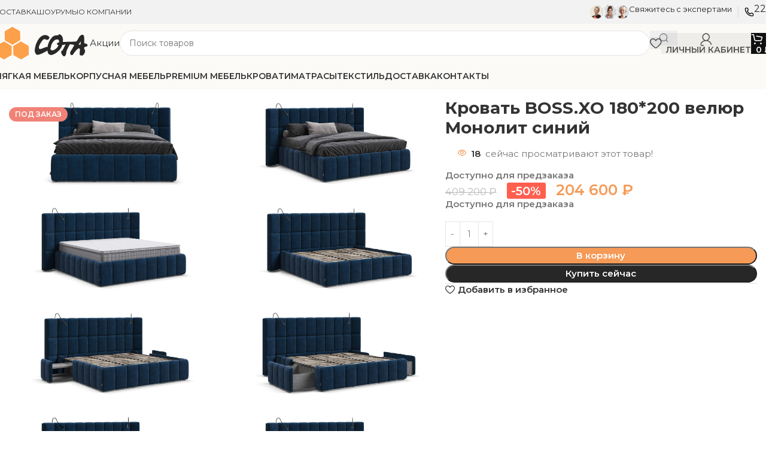

--- FILE ---
content_type: text/html; charset=UTF-8
request_url: https://sotamebel.store/products/krovat-boss-xo-velyur-monolit-sinyaya/
body_size: 40657
content:
<!DOCTYPE html>
<html lang="ru-RU">
<head>
	<meta charset="UTF-8">
	<link rel="profile" href="https://gmpg.org/xfn/11">
	<link rel="pingback" href="https://sotamebel.store/xmlrpc.php">

	<title>Кровать BOSS.XO 180*200 велюр Монолит синий &#8211; «СОтА» &#8211; фабрика мягкой мебели №1 в ДНР</title>
<script id="yookassa-own-payment-methods-head">
window.yookassaOwnPaymentMethods = ["yookassa_widget"];
</script>
<meta name='robots' content='max-image-preview:large' />
	<style>img:is([sizes="auto" i], [sizes^="auto," i]) { contain-intrinsic-size: 3000px 1500px }</style>
	<link rel='dns-prefetch' href='//fonts.googleapis.com' />
<link rel="alternate" type="application/rss+xml" title="«СОтА» - фабрика мягкой мебели №1 в ДНР &raquo; Лента" href="https://sotamebel.store/feed/" />
<link rel="alternate" type="application/rss+xml" title="«СОтА» - фабрика мягкой мебели №1 в ДНР &raquo; Лента комментариев" href="https://sotamebel.store/comments/feed/" />
<link rel="alternate" type="application/rss+xml" title="«СОтА» - фабрика мягкой мебели №1 в ДНР &raquo; Лента комментариев к &laquo;Кровать BOSS.XO 180*200 велюр Монолит синий&raquo;" href="https://sotamebel.store/products/krovat-boss-xo-velyur-monolit-sinyaya/feed/" />
<link rel='stylesheet' id='wp-block-library-css' href='https://sotamebel.store/wp-includes/css/dist/block-library/style.min.css?ver=6.8.3' type='text/css' media='all' />
<style id='global-styles-inline-css' type='text/css'>
:root{--wp--preset--aspect-ratio--square: 1;--wp--preset--aspect-ratio--4-3: 4/3;--wp--preset--aspect-ratio--3-4: 3/4;--wp--preset--aspect-ratio--3-2: 3/2;--wp--preset--aspect-ratio--2-3: 2/3;--wp--preset--aspect-ratio--16-9: 16/9;--wp--preset--aspect-ratio--9-16: 9/16;--wp--preset--color--black: #000000;--wp--preset--color--cyan-bluish-gray: #abb8c3;--wp--preset--color--white: #ffffff;--wp--preset--color--pale-pink: #f78da7;--wp--preset--color--vivid-red: #cf2e2e;--wp--preset--color--luminous-vivid-orange: #ff6900;--wp--preset--color--luminous-vivid-amber: #fcb900;--wp--preset--color--light-green-cyan: #7bdcb5;--wp--preset--color--vivid-green-cyan: #00d084;--wp--preset--color--pale-cyan-blue: #8ed1fc;--wp--preset--color--vivid-cyan-blue: #0693e3;--wp--preset--color--vivid-purple: #9b51e0;--wp--preset--gradient--vivid-cyan-blue-to-vivid-purple: linear-gradient(135deg,rgba(6,147,227,1) 0%,rgb(155,81,224) 100%);--wp--preset--gradient--light-green-cyan-to-vivid-green-cyan: linear-gradient(135deg,rgb(122,220,180) 0%,rgb(0,208,130) 100%);--wp--preset--gradient--luminous-vivid-amber-to-luminous-vivid-orange: linear-gradient(135deg,rgba(252,185,0,1) 0%,rgba(255,105,0,1) 100%);--wp--preset--gradient--luminous-vivid-orange-to-vivid-red: linear-gradient(135deg,rgba(255,105,0,1) 0%,rgb(207,46,46) 100%);--wp--preset--gradient--very-light-gray-to-cyan-bluish-gray: linear-gradient(135deg,rgb(238,238,238) 0%,rgb(169,184,195) 100%);--wp--preset--gradient--cool-to-warm-spectrum: linear-gradient(135deg,rgb(74,234,220) 0%,rgb(151,120,209) 20%,rgb(207,42,186) 40%,rgb(238,44,130) 60%,rgb(251,105,98) 80%,rgb(254,248,76) 100%);--wp--preset--gradient--blush-light-purple: linear-gradient(135deg,rgb(255,206,236) 0%,rgb(152,150,240) 100%);--wp--preset--gradient--blush-bordeaux: linear-gradient(135deg,rgb(254,205,165) 0%,rgb(254,45,45) 50%,rgb(107,0,62) 100%);--wp--preset--gradient--luminous-dusk: linear-gradient(135deg,rgb(255,203,112) 0%,rgb(199,81,192) 50%,rgb(65,88,208) 100%);--wp--preset--gradient--pale-ocean: linear-gradient(135deg,rgb(255,245,203) 0%,rgb(182,227,212) 50%,rgb(51,167,181) 100%);--wp--preset--gradient--electric-grass: linear-gradient(135deg,rgb(202,248,128) 0%,rgb(113,206,126) 100%);--wp--preset--gradient--midnight: linear-gradient(135deg,rgb(2,3,129) 0%,rgb(40,116,252) 100%);--wp--preset--font-size--small: 13px;--wp--preset--font-size--medium: 20px;--wp--preset--font-size--large: 36px;--wp--preset--font-size--x-large: 42px;--wp--preset--spacing--20: 0.44rem;--wp--preset--spacing--30: 0.67rem;--wp--preset--spacing--40: 1rem;--wp--preset--spacing--50: 1.5rem;--wp--preset--spacing--60: 2.25rem;--wp--preset--spacing--70: 3.38rem;--wp--preset--spacing--80: 5.06rem;--wp--preset--shadow--natural: 6px 6px 9px rgba(0, 0, 0, 0.2);--wp--preset--shadow--deep: 12px 12px 50px rgba(0, 0, 0, 0.4);--wp--preset--shadow--sharp: 6px 6px 0px rgba(0, 0, 0, 0.2);--wp--preset--shadow--outlined: 6px 6px 0px -3px rgba(255, 255, 255, 1), 6px 6px rgba(0, 0, 0, 1);--wp--preset--shadow--crisp: 6px 6px 0px rgba(0, 0, 0, 1);}:where(body) { margin: 0; }.wp-site-blocks > .alignleft { float: left; margin-right: 2em; }.wp-site-blocks > .alignright { float: right; margin-left: 2em; }.wp-site-blocks > .aligncenter { justify-content: center; margin-left: auto; margin-right: auto; }:where(.is-layout-flex){gap: 0.5em;}:where(.is-layout-grid){gap: 0.5em;}.is-layout-flow > .alignleft{float: left;margin-inline-start: 0;margin-inline-end: 2em;}.is-layout-flow > .alignright{float: right;margin-inline-start: 2em;margin-inline-end: 0;}.is-layout-flow > .aligncenter{margin-left: auto !important;margin-right: auto !important;}.is-layout-constrained > .alignleft{float: left;margin-inline-start: 0;margin-inline-end: 2em;}.is-layout-constrained > .alignright{float: right;margin-inline-start: 2em;margin-inline-end: 0;}.is-layout-constrained > .aligncenter{margin-left: auto !important;margin-right: auto !important;}.is-layout-constrained > :where(:not(.alignleft):not(.alignright):not(.alignfull)){margin-left: auto !important;margin-right: auto !important;}body .is-layout-flex{display: flex;}.is-layout-flex{flex-wrap: wrap;align-items: center;}.is-layout-flex > :is(*, div){margin: 0;}body .is-layout-grid{display: grid;}.is-layout-grid > :is(*, div){margin: 0;}body{padding-top: 0px;padding-right: 0px;padding-bottom: 0px;padding-left: 0px;}a:where(:not(.wp-element-button)){text-decoration: none;}:root :where(.wp-element-button, .wp-block-button__link){background-color: #32373c;border-width: 0;color: #fff;font-family: inherit;font-size: inherit;line-height: inherit;padding: calc(0.667em + 2px) calc(1.333em + 2px);text-decoration: none;}.has-black-color{color: var(--wp--preset--color--black) !important;}.has-cyan-bluish-gray-color{color: var(--wp--preset--color--cyan-bluish-gray) !important;}.has-white-color{color: var(--wp--preset--color--white) !important;}.has-pale-pink-color{color: var(--wp--preset--color--pale-pink) !important;}.has-vivid-red-color{color: var(--wp--preset--color--vivid-red) !important;}.has-luminous-vivid-orange-color{color: var(--wp--preset--color--luminous-vivid-orange) !important;}.has-luminous-vivid-amber-color{color: var(--wp--preset--color--luminous-vivid-amber) !important;}.has-light-green-cyan-color{color: var(--wp--preset--color--light-green-cyan) !important;}.has-vivid-green-cyan-color{color: var(--wp--preset--color--vivid-green-cyan) !important;}.has-pale-cyan-blue-color{color: var(--wp--preset--color--pale-cyan-blue) !important;}.has-vivid-cyan-blue-color{color: var(--wp--preset--color--vivid-cyan-blue) !important;}.has-vivid-purple-color{color: var(--wp--preset--color--vivid-purple) !important;}.has-black-background-color{background-color: var(--wp--preset--color--black) !important;}.has-cyan-bluish-gray-background-color{background-color: var(--wp--preset--color--cyan-bluish-gray) !important;}.has-white-background-color{background-color: var(--wp--preset--color--white) !important;}.has-pale-pink-background-color{background-color: var(--wp--preset--color--pale-pink) !important;}.has-vivid-red-background-color{background-color: var(--wp--preset--color--vivid-red) !important;}.has-luminous-vivid-orange-background-color{background-color: var(--wp--preset--color--luminous-vivid-orange) !important;}.has-luminous-vivid-amber-background-color{background-color: var(--wp--preset--color--luminous-vivid-amber) !important;}.has-light-green-cyan-background-color{background-color: var(--wp--preset--color--light-green-cyan) !important;}.has-vivid-green-cyan-background-color{background-color: var(--wp--preset--color--vivid-green-cyan) !important;}.has-pale-cyan-blue-background-color{background-color: var(--wp--preset--color--pale-cyan-blue) !important;}.has-vivid-cyan-blue-background-color{background-color: var(--wp--preset--color--vivid-cyan-blue) !important;}.has-vivid-purple-background-color{background-color: var(--wp--preset--color--vivid-purple) !important;}.has-black-border-color{border-color: var(--wp--preset--color--black) !important;}.has-cyan-bluish-gray-border-color{border-color: var(--wp--preset--color--cyan-bluish-gray) !important;}.has-white-border-color{border-color: var(--wp--preset--color--white) !important;}.has-pale-pink-border-color{border-color: var(--wp--preset--color--pale-pink) !important;}.has-vivid-red-border-color{border-color: var(--wp--preset--color--vivid-red) !important;}.has-luminous-vivid-orange-border-color{border-color: var(--wp--preset--color--luminous-vivid-orange) !important;}.has-luminous-vivid-amber-border-color{border-color: var(--wp--preset--color--luminous-vivid-amber) !important;}.has-light-green-cyan-border-color{border-color: var(--wp--preset--color--light-green-cyan) !important;}.has-vivid-green-cyan-border-color{border-color: var(--wp--preset--color--vivid-green-cyan) !important;}.has-pale-cyan-blue-border-color{border-color: var(--wp--preset--color--pale-cyan-blue) !important;}.has-vivid-cyan-blue-border-color{border-color: var(--wp--preset--color--vivid-cyan-blue) !important;}.has-vivid-purple-border-color{border-color: var(--wp--preset--color--vivid-purple) !important;}.has-vivid-cyan-blue-to-vivid-purple-gradient-background{background: var(--wp--preset--gradient--vivid-cyan-blue-to-vivid-purple) !important;}.has-light-green-cyan-to-vivid-green-cyan-gradient-background{background: var(--wp--preset--gradient--light-green-cyan-to-vivid-green-cyan) !important;}.has-luminous-vivid-amber-to-luminous-vivid-orange-gradient-background{background: var(--wp--preset--gradient--luminous-vivid-amber-to-luminous-vivid-orange) !important;}.has-luminous-vivid-orange-to-vivid-red-gradient-background{background: var(--wp--preset--gradient--luminous-vivid-orange-to-vivid-red) !important;}.has-very-light-gray-to-cyan-bluish-gray-gradient-background{background: var(--wp--preset--gradient--very-light-gray-to-cyan-bluish-gray) !important;}.has-cool-to-warm-spectrum-gradient-background{background: var(--wp--preset--gradient--cool-to-warm-spectrum) !important;}.has-blush-light-purple-gradient-background{background: var(--wp--preset--gradient--blush-light-purple) !important;}.has-blush-bordeaux-gradient-background{background: var(--wp--preset--gradient--blush-bordeaux) !important;}.has-luminous-dusk-gradient-background{background: var(--wp--preset--gradient--luminous-dusk) !important;}.has-pale-ocean-gradient-background{background: var(--wp--preset--gradient--pale-ocean) !important;}.has-electric-grass-gradient-background{background: var(--wp--preset--gradient--electric-grass) !important;}.has-midnight-gradient-background{background: var(--wp--preset--gradient--midnight) !important;}.has-small-font-size{font-size: var(--wp--preset--font-size--small) !important;}.has-medium-font-size{font-size: var(--wp--preset--font-size--medium) !important;}.has-large-font-size{font-size: var(--wp--preset--font-size--large) !important;}.has-x-large-font-size{font-size: var(--wp--preset--font-size--x-large) !important;}
:where(.wp-block-post-template.is-layout-flex){gap: 1.25em;}:where(.wp-block-post-template.is-layout-grid){gap: 1.25em;}
:where(.wp-block-columns.is-layout-flex){gap: 2em;}:where(.wp-block-columns.is-layout-grid){gap: 2em;}
:root :where(.wp-block-pullquote){font-size: 1.5em;line-height: 1.6;}
</style>
<style id='woocommerce-inline-inline-css' type='text/css'>
.woocommerce form .form-row .required { visibility: visible; }
</style>
<link rel='stylesheet' id='yml-for-yandex-market-css' href='https://sotamebel.store/wp-content/plugins/yml-for-yandex-market/public/css/y4ym-public.css?ver=5.0.19' type='text/css' media='all' />
<link rel='stylesheet' id='elementor-frontend-css' href='https://sotamebel.store/wp-content/uploads/elementor/css/custom-frontend.min.css?ver=1763264917' type='text/css' media='all' />
<link rel='stylesheet' id='elementor-post-4-css' href='https://sotamebel.store/wp-content/uploads/elementor/css/post-4.css?ver=1763264916' type='text/css' media='all' />
<link rel='stylesheet' id='wd-style-base-css' href='https://sotamebel.store/wp-content/themes/woodmart/css/parts/base.min.css?ver=8.2.2' type='text/css' media='all' />
<link rel='stylesheet' id='wd-helpers-wpb-elem-css' href='https://sotamebel.store/wp-content/themes/woodmart/css/parts/helpers-wpb-elem.min.css?ver=8.2.2' type='text/css' media='all' />
<link rel='stylesheet' id='wd-elementor-base-css' href='https://sotamebel.store/wp-content/themes/woodmart/css/parts/int-elem-base.min.css?ver=8.2.2' type='text/css' media='all' />
<link rel='stylesheet' id='wd-elementor-pro-base-css' href='https://sotamebel.store/wp-content/themes/woodmart/css/parts/int-elementor-pro.min.css?ver=8.2.2' type='text/css' media='all' />
<link rel='stylesheet' id='wd-woocommerce-base-css' href='https://sotamebel.store/wp-content/themes/woodmart/css/parts/woocommerce-base.min.css?ver=8.2.2' type='text/css' media='all' />
<link rel='stylesheet' id='wd-mod-star-rating-css' href='https://sotamebel.store/wp-content/themes/woodmart/css/parts/mod-star-rating.min.css?ver=8.2.2' type='text/css' media='all' />
<link rel='stylesheet' id='wd-woocommerce-block-notices-css' href='https://sotamebel.store/wp-content/themes/woodmart/css/parts/woo-mod-block-notices.min.css?ver=8.2.2' type='text/css' media='all' />
<link rel='stylesheet' id='wd-woo-mod-quantity-css' href='https://sotamebel.store/wp-content/themes/woodmart/css/parts/woo-mod-quantity.min.css?ver=8.2.2' type='text/css' media='all' />
<link rel='stylesheet' id='wd-woo-single-prod-el-base-css' href='https://sotamebel.store/wp-content/themes/woodmart/css/parts/woo-single-prod-el-base.min.css?ver=8.2.2' type='text/css' media='all' />
<link rel='stylesheet' id='wd-woo-mod-stock-status-css' href='https://sotamebel.store/wp-content/themes/woodmart/css/parts/woo-mod-stock-status.min.css?ver=8.2.2' type='text/css' media='all' />
<link rel='stylesheet' id='wd-woo-mod-shop-attributes-css' href='https://sotamebel.store/wp-content/themes/woodmart/css/parts/woo-mod-shop-attributes.min.css?ver=8.2.2' type='text/css' media='all' />
<link rel='stylesheet' id='wd-wp-blocks-css' href='https://sotamebel.store/wp-content/themes/woodmart/css/parts/wp-blocks.min.css?ver=8.2.2' type='text/css' media='all' />
<link rel='stylesheet' id='child-style-css' href='https://sotamebel.store/wp-content/themes/woodmart-child/style.css?ver=8.2.2' type='text/css' media='all' />
<link rel='stylesheet' id='wd-header-base-css' href='https://sotamebel.store/wp-content/themes/woodmart/css/parts/header-base.min.css?ver=8.2.2' type='text/css' media='all' />
<link rel='stylesheet' id='wd-mod-tools-css' href='https://sotamebel.store/wp-content/themes/woodmart/css/parts/mod-tools.min.css?ver=8.2.2' type='text/css' media='all' />
<link rel='stylesheet' id='wd-header-elements-base-css' href='https://sotamebel.store/wp-content/themes/woodmart/css/parts/header-el-base.min.css?ver=8.2.2' type='text/css' media='all' />
<link rel='stylesheet' id='wd-info-box-css' href='https://sotamebel.store/wp-content/themes/woodmart/css/parts/el-info-box.min.css?ver=8.2.2' type='text/css' media='all' />
<link rel='stylesheet' id='wd-button-css' href='https://sotamebel.store/wp-content/themes/woodmart/css/parts/el-button.min.css?ver=8.2.2' type='text/css' media='all' />
<link rel='stylesheet' id='wd-header-search-css' href='https://sotamebel.store/wp-content/themes/woodmart/css/parts/header-el-search.min.css?ver=8.2.2' type='text/css' media='all' />
<link rel='stylesheet' id='wd-header-search-form-css' href='https://sotamebel.store/wp-content/themes/woodmart/css/parts/header-el-search-form.min.css?ver=8.2.2' type='text/css' media='all' />
<link rel='stylesheet' id='wd-wd-search-form-css' href='https://sotamebel.store/wp-content/themes/woodmart/css/parts/wd-search-form.min.css?ver=8.2.2' type='text/css' media='all' />
<link rel='stylesheet' id='wd-wd-search-results-css' href='https://sotamebel.store/wp-content/themes/woodmart/css/parts/wd-search-results.min.css?ver=8.2.2' type='text/css' media='all' />
<link rel='stylesheet' id='wd-wd-search-dropdown-css' href='https://sotamebel.store/wp-content/themes/woodmart/css/parts/wd-search-dropdown.min.css?ver=8.2.2' type='text/css' media='all' />
<link rel='stylesheet' id='wd-woo-mod-login-form-css' href='https://sotamebel.store/wp-content/themes/woodmart/css/parts/woo-mod-login-form.min.css?ver=8.2.2' type='text/css' media='all' />
<link rel='stylesheet' id='wd-header-my-account-css' href='https://sotamebel.store/wp-content/themes/woodmart/css/parts/header-el-my-account.min.css?ver=8.2.2' type='text/css' media='all' />
<link rel='stylesheet' id='wd-header-cart-side-css' href='https://sotamebel.store/wp-content/themes/woodmart/css/parts/header-el-cart-side.min.css?ver=8.2.2' type='text/css' media='all' />
<link rel='stylesheet' id='wd-header-cart-css' href='https://sotamebel.store/wp-content/themes/woodmart/css/parts/header-el-cart.min.css?ver=8.2.2' type='text/css' media='all' />
<link rel='stylesheet' id='wd-widget-shopping-cart-css' href='https://sotamebel.store/wp-content/themes/woodmart/css/parts/woo-widget-shopping-cart.min.css?ver=8.2.2' type='text/css' media='all' />
<link rel='stylesheet' id='wd-widget-product-list-css' href='https://sotamebel.store/wp-content/themes/woodmart/css/parts/woo-widget-product-list.min.css?ver=8.2.2' type='text/css' media='all' />
<link rel='stylesheet' id='wd-header-mobile-nav-dropdown-css' href='https://sotamebel.store/wp-content/themes/woodmart/css/parts/header-el-mobile-nav-dropdown.min.css?ver=8.2.2' type='text/css' media='all' />
<link rel='stylesheet' id='wd-woo-single-prod-builder-css' href='https://sotamebel.store/wp-content/themes/woodmart/css/parts/woo-single-prod-builder.min.css?ver=8.2.2' type='text/css' media='all' />
<link rel='stylesheet' id='wd-woo-el-breadcrumbs-builder-css' href='https://sotamebel.store/wp-content/themes/woodmart/css/parts/woo-el-breadcrumbs-builder.min.css?ver=8.2.2' type='text/css' media='all' />
<link rel='stylesheet' id='wd-woo-single-prod-el-navigation-css' href='https://sotamebel.store/wp-content/themes/woodmart/css/parts/woo-single-prod-el-navigation.min.css?ver=8.2.2' type='text/css' media='all' />
<link rel='stylesheet' id='wd-photoswipe-css' href='https://sotamebel.store/wp-content/themes/woodmart/css/parts/lib-photoswipe.min.css?ver=8.2.2' type='text/css' media='all' />
<link rel='stylesheet' id='wd-woo-single-prod-el-gallery-css' href='https://sotamebel.store/wp-content/themes/woodmart/css/parts/woo-single-prod-el-gallery.min.css?ver=8.2.2' type='text/css' media='all' />
<link rel='stylesheet' id='wd-woo-single-prod-el-gallery-opt-thumb-grid-css' href='https://sotamebel.store/wp-content/themes/woodmart/css/parts/woo-single-prod-el-gallery-opt-thumb-grid.min.css?ver=8.2.2' type='text/css' media='all' />
<link rel='stylesheet' id='wd-swiper-css' href='https://sotamebel.store/wp-content/themes/woodmart/css/parts/lib-swiper.min.css?ver=8.2.2' type='text/css' media='all' />
<link rel='stylesheet' id='wd-woo-mod-product-labels-css' href='https://sotamebel.store/wp-content/themes/woodmart/css/parts/woo-mod-product-labels.min.css?ver=8.2.2' type='text/css' media='all' />
<link rel='stylesheet' id='wd-swiper-arrows-css' href='https://sotamebel.store/wp-content/themes/woodmart/css/parts/lib-swiper-arrows.min.css?ver=8.2.2' type='text/css' media='all' />
<link rel='stylesheet' id='wd-woo-mod-product-info-css' href='https://sotamebel.store/wp-content/themes/woodmart/css/parts/woo-mod-product-info.min.css?ver=8.2.2' type='text/css' media='all' />
<link rel='stylesheet' id='wd-woo-opt-visits-count-css' href='https://sotamebel.store/wp-content/themes/woodmart/css/parts/woo-opt-visits-count.min.css?ver=8.2.2' type='text/css' media='all' />
<link rel='stylesheet' id='wd-section-title-css' href='https://sotamebel.store/wp-content/themes/woodmart/css/parts/el-section-title.min.css?ver=8.2.2' type='text/css' media='all' />
<link rel='stylesheet' id='wd-product-loop-css' href='https://sotamebel.store/wp-content/themes/woodmart/css/parts/woo-product-loop.min.css?ver=8.2.2' type='text/css' media='all' />
<link rel='stylesheet' id='wd-product-loop-buttons-on-hover-css' href='https://sotamebel.store/wp-content/themes/woodmart/css/parts/woo-product-loop-buttons-on-hover.min.css?ver=8.2.2' type='text/css' media='all' />
<link rel='stylesheet' id='wd-woo-mod-add-btn-replace-css' href='https://sotamebel.store/wp-content/themes/woodmart/css/parts/woo-mod-add-btn-replace.min.css?ver=8.2.2' type='text/css' media='all' />
<link rel='stylesheet' id='wd-woo-opt-products-bg-css' href='https://sotamebel.store/wp-content/themes/woodmart/css/parts/woo-opt-products-bg.min.css?ver=8.2.2' type='text/css' media='all' />
<link rel='stylesheet' id='wd-woo-opt-stretch-cont-css' href='https://sotamebel.store/wp-content/themes/woodmart/css/parts/woo-opt-stretch-cont.min.css?ver=8.2.2' type='text/css' media='all' />
<link rel='stylesheet' id='wd-woo-opt-grid-gallery-css' href='https://sotamebel.store/wp-content/themes/woodmart/css/parts/woo-opt-grid-gallery.min.css?ver=8.2.2' type='text/css' media='all' />
<link rel='stylesheet' id='wd-mfp-popup-css' href='https://sotamebel.store/wp-content/themes/woodmart/css/parts/lib-magnific-popup.min.css?ver=8.2.2' type='text/css' media='all' />
<link rel='stylesheet' id='wd-widget-collapse-css' href='https://sotamebel.store/wp-content/themes/woodmart/css/parts/opt-widget-collapse.min.css?ver=8.2.2' type='text/css' media='all' />
<link rel='stylesheet' id='wd-footer-base-css' href='https://sotamebel.store/wp-content/themes/woodmart/css/parts/footer-base.min.css?ver=8.2.2' type='text/css' media='all' />
<link rel='stylesheet' id='wd-text-block-css' href='https://sotamebel.store/wp-content/themes/woodmart/css/parts/el-text-block.min.css?ver=8.2.2' type='text/css' media='all' />
<link rel='stylesheet' id='wd-mod-nav-menu-label-css' href='https://sotamebel.store/wp-content/themes/woodmart/css/parts/mod-nav-menu-label.min.css?ver=8.2.2' type='text/css' media='all' />
<link rel='stylesheet' id='wd-scroll-top-css' href='https://sotamebel.store/wp-content/themes/woodmart/css/parts/opt-scrolltotop.min.css?ver=8.2.2' type='text/css' media='all' />
<link rel='stylesheet' id='wd-header-my-account-sidebar-css' href='https://sotamebel.store/wp-content/themes/woodmart/css/parts/header-el-my-account-sidebar.min.css?ver=8.2.2' type='text/css' media='all' />
<link rel='stylesheet' id='wd-bottom-toolbar-css' href='https://sotamebel.store/wp-content/themes/woodmart/css/parts/opt-bottom-toolbar.min.css?ver=8.2.2' type='text/css' media='all' />
<link rel='stylesheet' id='xts-style-header_937146-css' href='https://sotamebel.store/wp-content/uploads/2025/09/xts-header_937146-1758292395.css?ver=8.2.2' type='text/css' media='all' />
<link rel='stylesheet' id='xts-style-theme_settings_default-css' href='https://sotamebel.store/wp-content/uploads/2025/09/xts-theme_settings_default-1759242369.css?ver=8.2.2' type='text/css' media='all' />
<link rel='stylesheet' id='xts-google-fonts-css' href='https://fonts.googleapis.com/css?family=Montserrat%3A400%2C600%2C700&#038;ver=8.2.2' type='text/css' media='all' />
<script type="text/javascript" src="https://sotamebel.store/wp-content/plugins/wp-yandex-metrika/assets/YmEc.min.js?ver=1.2.1" id="wp-yandex-metrika_YmEc-js"></script>
<script type="text/javascript" id="wp-yandex-metrika_YmEc-js-after">
/* <![CDATA[ */
window.tmpwpym={datalayername:'dataLayer',counters:JSON.parse('[{"number":"86267552","webvisor":"1"}]'),targets:JSON.parse('[]')};
/* ]]> */
</script>
<script type="text/javascript" src="https://sotamebel.store/wp-includes/js/jquery/jquery.min.js?ver=3.7.1" id="jquery-core-js"></script>
<script type="text/javascript" src="https://sotamebel.store/wp-includes/js/jquery/jquery-migrate.min.js?ver=3.4.1" id="jquery-migrate-js"></script>
<script type="text/javascript" src="https://sotamebel.store/wp-content/plugins/wp-yandex-metrika/assets/frontend.min.js?ver=1.2.1" id="wp-yandex-metrika_frontend-js"></script>
<script type="text/javascript" src="https://sotamebel.store/wp-content/plugins/woocommerce/assets/js/jquery-blockui/jquery.blockUI.min.js?ver=2.7.0-wc.10.1.2" id="jquery-blockui-js" defer="defer" data-wp-strategy="defer"></script>
<script type="text/javascript" id="wc-add-to-cart-js-extra">
/* <![CDATA[ */
var wc_add_to_cart_params = {"ajax_url":"\/wp-admin\/admin-ajax.php","wc_ajax_url":"\/?wc-ajax=%%endpoint%%","i18n_view_cart":"\u041f\u0440\u043e\u0441\u043c\u043e\u0442\u0440 \u043a\u043e\u0440\u0437\u0438\u043d\u044b","cart_url":"https:\/\/sotamebel.store\/cart\/","is_cart":"","cart_redirect_after_add":"no"};
/* ]]> */
</script>
<script type="text/javascript" src="https://sotamebel.store/wp-content/plugins/woocommerce/assets/js/frontend/add-to-cart.min.js?ver=10.1.2" id="wc-add-to-cart-js" defer="defer" data-wp-strategy="defer"></script>
<script type="text/javascript" id="wc-single-product-js-extra">
/* <![CDATA[ */
var wc_single_product_params = {"i18n_required_rating_text":"\u041f\u043e\u0436\u0430\u043b\u0443\u0439\u0441\u0442\u0430, \u043f\u043e\u0441\u0442\u0430\u0432\u044c\u0442\u0435 \u043e\u0446\u0435\u043d\u043a\u0443","i18n_rating_options":["1 \u0438\u0437 5 \u0437\u0432\u0451\u0437\u0434","2 \u0438\u0437 5 \u0437\u0432\u0451\u0437\u0434","3 \u0438\u0437 5 \u0437\u0432\u0451\u0437\u0434","4 \u0438\u0437 5 \u0437\u0432\u0451\u0437\u0434","5 \u0438\u0437 5 \u0437\u0432\u0451\u0437\u0434"],"i18n_product_gallery_trigger_text":"\u041f\u0440\u043e\u0441\u043c\u043e\u0442\u0440 \u0433\u0430\u043b\u0435\u0440\u0435\u0438 \u0438\u0437\u043e\u0431\u0440\u0430\u0436\u0435\u043d\u0438\u0439 \u0432 \u043f\u043e\u043b\u043d\u043e\u044d\u043a\u0440\u0430\u043d\u043d\u043e\u043c \u0440\u0435\u0436\u0438\u043c\u0435","review_rating_required":"yes","flexslider":{"rtl":false,"animation":"slide","smoothHeight":true,"directionNav":false,"controlNav":"thumbnails","slideshow":false,"animationSpeed":500,"animationLoop":false,"allowOneSlide":false},"zoom_enabled":"","zoom_options":[],"photoswipe_enabled":"","photoswipe_options":{"shareEl":false,"closeOnScroll":false,"history":false,"hideAnimationDuration":0,"showAnimationDuration":0},"flexslider_enabled":""};
/* ]]> */
</script>
<script type="text/javascript" src="https://sotamebel.store/wp-content/plugins/woocommerce/assets/js/frontend/single-product.min.js?ver=10.1.2" id="wc-single-product-js" defer="defer" data-wp-strategy="defer"></script>
<script type="text/javascript" src="https://sotamebel.store/wp-content/plugins/woocommerce/assets/js/js-cookie/js.cookie.min.js?ver=2.1.4-wc.10.1.2" id="js-cookie-js" defer="defer" data-wp-strategy="defer"></script>
<script type="text/javascript" id="woocommerce-js-extra">
/* <![CDATA[ */
var woocommerce_params = {"ajax_url":"\/wp-admin\/admin-ajax.php","wc_ajax_url":"\/?wc-ajax=%%endpoint%%","i18n_password_show":"\u041f\u043e\u043a\u0430\u0437\u0430\u0442\u044c \u043f\u0430\u0440\u043e\u043b\u044c","i18n_password_hide":"\u0421\u043a\u0440\u044b\u0442\u044c \u043f\u0430\u0440\u043e\u043b\u044c"};
/* ]]> */
</script>
<script type="text/javascript" src="https://sotamebel.store/wp-content/plugins/woocommerce/assets/js/frontend/woocommerce.min.js?ver=10.1.2" id="woocommerce-js" defer="defer" data-wp-strategy="defer"></script>
<script type="text/javascript" src="https://sotamebel.store/wp-content/plugins/yml-for-yandex-market/public/js/y4ym-public.js?ver=5.0.19" id="yml-for-yandex-market-js"></script>
<script type="text/javascript" src="https://sotamebel.store/wp-content/themes/woodmart/js/scripts/global/scrollBar.min.js?ver=8.2.2" id="wd-scrollbar-js"></script>
<link rel="https://api.w.org/" href="https://sotamebel.store/wp-json/" /><link rel="alternate" title="JSON" type="application/json" href="https://sotamebel.store/wp-json/wp/v2/product/36535" /><link rel="EditURI" type="application/rsd+xml" title="RSD" href="https://sotamebel.store/xmlrpc.php?rsd" />
<meta name="generator" content="WordPress 6.8.3" />
<meta name="generator" content="WooCommerce 10.1.2" />
<link rel="canonical" href="https://sotamebel.store/products/krovat-boss-xo-velyur-monolit-sinyaya/" />
<link rel='shortlink' href='https://sotamebel.store/?p=36535' />
<link rel="alternate" title="oEmbed (JSON)" type="application/json+oembed" href="https://sotamebel.store/wp-json/oembed/1.0/embed?url=https%3A%2F%2Fsotamebel.store%2Fproducts%2Fkrovat-boss-xo-velyur-monolit-sinyaya%2F" />
<link rel="alternate" title="oEmbed (XML)" type="text/xml+oembed" href="https://sotamebel.store/wp-json/oembed/1.0/embed?url=https%3A%2F%2Fsotamebel.store%2Fproducts%2Fkrovat-boss-xo-velyur-monolit-sinyaya%2F&#038;format=xml" />
<meta name="verification" content="f612c7d25f5690ad41496fcfdbf8d1" />					<meta name="viewport" content="width=device-width, initial-scale=1.0, maximum-scale=1.0, user-scalable=no">
										<noscript><style>.woocommerce-product-gallery{ opacity: 1 !important; }</style></noscript>
	<meta name="generator" content="Elementor 3.31.1; features: e_font_icon_svg, additional_custom_breakpoints, e_element_cache; settings: css_print_method-external, google_font-enabled, font_display-swap">
			<style>
				.e-con.e-parent:nth-of-type(n+4):not(.e-lazyloaded):not(.e-no-lazyload),
				.e-con.e-parent:nth-of-type(n+4):not(.e-lazyloaded):not(.e-no-lazyload) * {
					background-image: none !important;
				}
				@media screen and (max-height: 1024px) {
					.e-con.e-parent:nth-of-type(n+3):not(.e-lazyloaded):not(.e-no-lazyload),
					.e-con.e-parent:nth-of-type(n+3):not(.e-lazyloaded):not(.e-no-lazyload) * {
						background-image: none !important;
					}
				}
				@media screen and (max-height: 640px) {
					.e-con.e-parent:nth-of-type(n+2):not(.e-lazyloaded):not(.e-no-lazyload),
					.e-con.e-parent:nth-of-type(n+2):not(.e-lazyloaded):not(.e-no-lazyload) * {
						background-image: none !important;
					}
				}
			</style>
			        <!-- Yandex.Metrica counter -->
        <script type="text/javascript">
            (function (m, e, t, r, i, k, a) {
                m[i] = m[i] || function () {
                    (m[i].a = m[i].a || []).push(arguments)
                };
                m[i].l = 1 * new Date();
                k = e.createElement(t), a = e.getElementsByTagName(t)[0], k.async = 1, k.src = r, a.parentNode.insertBefore(k, a)
            })

            (window, document, "script", "https://mc.yandex.ru/metrika/tag.js", "ym");

            ym("86267552", "init", {
                clickmap: true,
                trackLinks: true,
                accurateTrackBounce: true,
                webvisor: true,
                ecommerce: "dataLayer",
                params: {
                    __ym: {
                        "ymCmsPlugin": {
                            "cms": "wordpress",
                            "cmsVersion":"6.8",
                            "pluginVersion": "1.2.1",
                            "ymCmsRip": "1556008340"
                        }
                    }
                }
            });
        </script>
        <!-- /Yandex.Metrica counter -->
        <link rel="icon" href="https://sotamebel.store/wp-content/uploads/2025/08/cropped-sota_fav-32x32.png" sizes="32x32" />
<link rel="icon" href="https://sotamebel.store/wp-content/uploads/2025/08/cropped-sota_fav-192x192.png" sizes="192x192" />
<link rel="apple-touch-icon" href="https://sotamebel.store/wp-content/uploads/2025/08/cropped-sota_fav-180x180.png" />
<meta name="msapplication-TileImage" content="https://sotamebel.store/wp-content/uploads/2025/08/cropped-sota_fav-270x270.png" />
<style>
		
		</style></head>

<body class="wp-singular product-template-default single single-product postid-36535 wp-theme-woodmart wp-child-theme-woodmart-child theme-woodmart woocommerce woocommerce-page woocommerce-no-js wrapper-wide  categories-accordion-on woodmart-ajax-shop-on sticky-toolbar-on elementor-default elementor-kit-4">
			<script type="text/javascript" id="wd-flicker-fix">// Flicker fix.</script>	
	
	<div class="wd-page-wrapper website-wrapper">
									<header class="whb-header whb-header_937146 whb-sticky-shadow whb-scroll-slide whb-sticky-real whb-hide-on-scroll">
					<div class="whb-main-header">
	
<div class="whb-row whb-top-bar whb-not-sticky-row whb-with-bg whb-without-border whb-color-dark whb-hidden-mobile whb-flex-flex-middle">
	<div class="container">
		<div class="whb-flex-row whb-top-bar-inner">
			<div class="whb-column whb-col-left whb-column5 whb-visible-lg">
	
<div class="wd-header-nav wd-header-secondary-nav whb-qzf4x22dwh663n6f0ebd text-left" role="navigation" aria-label="Secondary navigation">
	<ul id="menu-top-bar-menu-furniture-2" class="menu wd-nav wd-nav-secondary wd-style-default wd-gap-s"><li id="menu-item-1036" class="menu-item menu-item-type-post_type menu-item-object-page menu-item-1036 item-level-0 menu-simple-dropdown wd-event-hover" ><a href="https://sotamebel.store/dostavka/" class="woodmart-nav-link"><span class="nav-link-text">Доставка</span></a></li>
<li id="menu-item-1037" class="menu-item menu-item-type-post_type menu-item-object-page menu-item-1037 item-level-0 menu-simple-dropdown wd-event-hover" ><a href="https://sotamebel.store/showrooms/" class="woodmart-nav-link"><span class="nav-link-text">Шоурумы</span></a></li>
<li id="menu-item-1035" class="menu-item menu-item-type-post_type menu-item-object-page menu-item-1035 item-level-0 menu-simple-dropdown wd-event-hover" ><a href="https://sotamebel.store/about-us/" class="woodmart-nav-link"><span class="nav-link-text">О компании</span></a></li>
</ul></div>
</div>
<div class="whb-column whb-col-center whb-column6 whb-visible-lg whb-empty-column">
	</div>
<div class="whb-column whb-col-right whb-column7 whb-visible-lg">
				<div class="info-box-wrapper  whb-cnp9n8j9vd9piydx94j5">
				<div id="wd-691973829c57a" class=" wd-info-box text-left box-icon-align-left box-style-base color-scheme- wd-bg-none wd-items-middle">
											<div class="box-icon-wrapper  box-with-icon box-icon-simple">
							<div class="info-box-icon">

							
																	<img width="65" height="22" src="https://sotamebel.store/wp-content/uploads/2023/04/wd-furniture-contact-expert-65x22.png" class="attachment-65x22 size-65x22" alt="" decoding="async" srcset="https://sotamebel.store/wp-content/uploads/2023/04/wd-furniture-contact-expert-65x22.png 65w, https://sotamebel.store/wp-content/uploads/2023/04/wd-furniture-contact-expert.png 142w" sizes="(max-width: 65px) 100vw, 65px" />															
							</div>
						</div>
										<div class="info-box-content">
						<p class="info-box-title title box-title-style-default font-text wd-fontsize-s">Свяжитесь с экспертами</p>						<div class="info-box-inner reset-last-child"></div>

											</div>

											<a class="wd-info-box-link wd-fill" aria-label="Infobox link" href="#" title=""></a>
					
									</div>
			</div>
		
<div class="whb-space-element whb-d67rn77wk9dizs2t1y67 " style="width:10px;"></div>
<div class="wd-header-divider whb-divider-default whb-760cbxbqz94esw2fooaz"></div>

<div class="whb-space-element whb-caxmdk1uhf53rksbrj6x " style="width:10px;"></div>
			<div class="info-box-wrapper  whb-30fubq3nvq576dnig92g">
				<div id="wd-691973829cc78" class=" wd-info-box text-left box-icon-align-left box-style-base color-scheme- wd-bg-none wd-items-middle">
											<div class="box-icon-wrapper  box-with-icon box-icon-simple">
							<div class="info-box-icon">

							
																	<div class="info-svg-wrapper" style="width: 16px;height: 16px;"><img loading="lazy"  src="https://sotamebel.store/wp-content/uploads/2023/04/wd-furniture-phone.svg" title="wd-furniture-phone" loading="lazy" width="16" height="16"></div>															
							</div>
						</div>
										<div class="info-box-content">
						<p class="info-box-title title box-title-style-default font-text wd-fontsize-m">224</p>						<div class="info-box-inner reset-last-child"></div>

											</div>

											<a class="wd-info-box-link wd-fill" aria-label="Infobox link" href="tel:224" title=""></a>
					
									</div>
			</div>
		</div>
<div class="whb-column whb-col-mobile whb-column_mobile1 whb-hidden-lg whb-empty-column">
	</div>
		</div>
	</div>
</div>

<div class="whb-row whb-general-header whb-sticky-row whb-with-bg whb-without-border whb-color-dark whb-flex-flex-middle">
	<div class="container">
		<div class="whb-flex-row whb-general-header-inner">
			<div class="whb-column whb-col-left whb-column8 whb-visible-lg">
	<div class="site-logo whb-gah2zyk1x87lql1mftwr">
	<a href="https://sotamebel.store/" class="wd-logo wd-main-logo" rel="home" aria-label="Site logo">
		<img fetchpriority="high" width="6614" height="2339" src="https://sotamebel.store/wp-content/uploads/2025/06/SOtA.svg" class="attachment-full size-full" alt="" style="max-width:160px;" decoding="async" />	</a>
	</div>
</div>
<div class="whb-column whb-col-center whb-column9 whb-visible-lg">
	<div id="wd-691973829d3cf" class=" whb-vdsriyh6hjt3pyxjf2kt wd-button-wrapper text-center"><a href="/discounted" title="" style="--btn-color:#fff;--btn-color-hover:#fff;" class="btn btn-style-default btn-shape-round btn-size-default">Акции</a></div><div class="wd-search-form  wd-header-search-form wd-display-form whb-3dr2urezpqgndfjlfa22">

<form role="search" method="get" class="searchform  wd-style-4 woodmart-ajax-search" action="https://sotamebel.store/"  data-thumbnail="1" data-price="1" data-post_type="product" data-count="20" data-sku="0" data-symbols_count="3" data-include_cat_search="no" autocomplete="off">
	<input type="text" class="s" placeholder="Поиск товаров" value="" name="s" aria-label="Поиск" title="Поиск товаров" required/>
	<input type="hidden" name="post_type" value="product">

	<span class="wd-clear-search wd-hide"></span>

	
	<button type="submit" class="searchsubmit">
		<span>
			Поиск		</span>
			</button>
</form>

	<div class="wd-search-results-wrapper">
		<div class="wd-search-results wd-dropdown-results wd-dropdown wd-scroll">
			<div class="wd-scroll-content">
				
				
							</div>
		</div>
	</div>

</div>
</div>
<div class="whb-column whb-col-right whb-column10 whb-visible-lg">
	
<div class="wd-header-wishlist wd-tools-element wd-style-icon wd-design-7 whb-itc82qyu9f3s0tscappq" title="Мой список желаний">
	<a href="https://sotamebel.store/wishlist/" title="Wishlist products">
		
			<span class="wd-tools-icon">
				
							</span>

			<span class="wd-tools-text">
				Избранное			</span>

			</a>
</div>
<div class="wd-header-my-account wd-tools-element wd-event-hover wd-with-username wd-design-7 wd-account-style-icon login-side-opener wd-with-wrap whb-d3rr7l2o7d965a6qvawk">
			<a href="https://sotamebel.store/my-account/" title="Мой аккаунт">
							<span class="wd-tools-inner">
			
				<span class="wd-tools-icon">
									</span>
				<span class="wd-tools-text">
				Личный кабинет			</span>

							</span>
					</a>

			</div>

<div class="wd-header-cart wd-tools-element wd-design-7 cart-widget-opener wd-style-text wd-with-wrap whb-1tzj5wztzw6bwmvl2bt8">
	<a href="https://sotamebel.store/cart/" title="Корзина">
					<span class="wd-tools-inner">
		
			<span class="wd-tools-icon">
															<span class="wd-cart-number wd-tools-count">0 <span></span></span>
									</span>
			<span class="wd-tools-text">
				
										<span class="wd-cart-subtotal"><span class="woocommerce-Price-amount amount"><bdi>0&nbsp;<span class="woocommerce-Price-currencySymbol">&#8381;</span></bdi></span></span>
					</span>

					</span>
			</a>
	</div>
</div>
<div class="whb-column whb-mobile-left whb-column_mobile2 whb-hidden-lg">
	<div class="wd-tools-element wd-header-mobile-nav wd-style-text wd-design-1 whb-xppwexc5im2rbevb30qi">
	<a href="#" rel="nofollow" aria-label="Open mobile menu">
		
		<span class="wd-tools-icon">
					</span>

		<span class="wd-tools-text">Меню</span>

			</a>
</div></div>
<div class="whb-column whb-mobile-center whb-column_mobile3 whb-hidden-lg">
	<div class="site-logo whb-yvtmdkxjypezrv8noxwa">
	<a href="https://sotamebel.store/" class="wd-logo wd-main-logo" rel="home" aria-label="Site logo">
		<img width="6614" height="2339" src="https://sotamebel.store/wp-content/uploads/2025/06/SOtA.svg" class="attachment-full size-full" alt="" style="max-width:140px;" decoding="async" />	</a>
	</div>
</div>
<div class="whb-column whb-mobile-right whb-column_mobile4 whb-hidden-lg">
	
<div class="wd-header-cart wd-tools-element wd-design-2 cart-widget-opener wd-style-icon whb-mihkuax1jyl7xcxh2vkb">
	<a href="https://sotamebel.store/cart/" title="Корзина">
		
			<span class="wd-tools-icon">
															<span class="wd-cart-number wd-tools-count">0 <span></span></span>
									</span>
			<span class="wd-tools-text">
				
										<span class="wd-cart-subtotal"><span class="woocommerce-Price-amount amount"><bdi>0&nbsp;<span class="woocommerce-Price-currencySymbol">&#8381;</span></bdi></span></span>
					</span>

			</a>
	</div>
</div>
		</div>
	</div>
</div>

<div class="whb-row whb-header-bottom whb-sticky-row whb-with-bg whb-without-border whb-color-dark whb-flex-flex-middle">
	<div class="container">
		<div class="whb-flex-row whb-header-bottom-inner">
			<div class="whb-column whb-col-left whb-column11 whb-visible-lg">
	<div class="wd-header-nav wd-header-main-nav text-left wd-design-1 whb-n35jlqoy8ewgtg8zgvc5" role="navigation" aria-label="Главное меню">
	<ul id="menu-main-navigation" class="menu wd-nav wd-nav-main wd-style-default wd-gap-m"><li id="menu-item-34676" class="menu-item menu-item-type-taxonomy menu-item-object-product_cat current-product-ancestor current-menu-parent current-product-parent menu-item-has-children menu-item-34676 item-level-0 menu-simple-dropdown wd-event-hover" ><a href="https://sotamebel.store/catalog/myagkaya-mebel/" class="woodmart-nav-link"><span class="nav-link-text">Мягкая мебель</span></a><div class="color-scheme-dark wd-design-default wd-dropdown-menu wd-dropdown"><div class="container wd-entry-content">
<ul class="wd-sub-menu color-scheme-dark">
	<li id="menu-item-53990" class="menu-item menu-item-type-taxonomy menu-item-object-product_cat menu-item-53990 item-level-1 wd-event-hover" ><a href="https://sotamebel.store/catalog/myagkaya-mebel/pryamye-divany/" class="woodmart-nav-link">Прямые диваны</a></li>
	<li id="menu-item-53991" class="menu-item menu-item-type-taxonomy menu-item-object-product_cat menu-item-53991 item-level-1 wd-event-hover" ><a href="https://sotamebel.store/catalog/myagkaya-mebel/uglovye-divany/" class="woodmart-nav-link">Угловые диваны</a></li>
	<li id="menu-item-53997" class="menu-item menu-item-type-taxonomy menu-item-object-product_cat menu-item-53997 item-level-1 wd-event-hover" ><a href="https://sotamebel.store/catalog/myagkaya-mebel/banketki/" class="woodmart-nav-link">Банкетки</a></li>
	<li id="menu-item-53995" class="menu-item menu-item-type-taxonomy menu-item-object-product_cat menu-item-53995 item-level-1 wd-event-hover" ><a href="https://sotamebel.store/catalog/myagkaya-mebel/kresla-i-pufy/" class="woodmart-nav-link">Кресла и пуфы</a></li>
	<li id="menu-item-53992" class="menu-item menu-item-type-taxonomy menu-item-object-product_cat current-product-ancestor current-menu-parent current-product-parent menu-item-53992 item-level-1 wd-event-hover" ><a href="https://sotamebel.store/catalog/myagkaya-mebel/krovati/" class="woodmart-nav-link">Кровати</a></li>
	<li id="menu-item-53993" class="menu-item menu-item-type-taxonomy menu-item-object-product_cat menu-item-53993 item-level-1 wd-event-hover" ><a href="https://sotamebel.store/catalog/myagkaya-mebel/modulnye-divany/" class="woodmart-nav-link">Модульные диваны</a></li>
	<li id="menu-item-53998" class="menu-item menu-item-type-taxonomy menu-item-object-product_cat menu-item-53998 item-level-1 wd-event-hover" ><a href="https://sotamebel.store/catalog/myagkaya-mebel/ofisnaya-mebel/" class="woodmart-nav-link">Офисная мебель</a></li>
</ul>
</div>
</div>
</li>
<li id="menu-item-54000" class="menu-item menu-item-type-taxonomy menu-item-object-product_cat menu-item-has-children menu-item-54000 item-level-0 menu-simple-dropdown wd-event-hover" ><a href="https://sotamebel.store/catalog/korpusnaya-mebel/" class="woodmart-nav-link"><span class="nav-link-text">Корпусная мебель</span></a><div class="color-scheme-dark wd-design-default wd-dropdown-menu wd-dropdown"><div class="container wd-entry-content">
<ul class="wd-sub-menu color-scheme-dark">
	<li id="menu-item-54009" class="menu-item menu-item-type-taxonomy menu-item-object-product_cat menu-item-54009 item-level-1 wd-event-hover" ><a href="https://sotamebel.store/catalog/korpusnaya-mebel/stoly/" class="woodmart-nav-link">Столы</a></li>
	<li id="menu-item-54001" class="menu-item menu-item-type-taxonomy menu-item-object-product_cat menu-item-54001 item-level-1 wd-event-hover" ><a href="https://sotamebel.store/catalog/korpusnaya-mebel/zhurnalnye-stoly/" class="woodmart-nav-link">Журнальные столы</a></li>
	<li id="menu-item-54002" class="menu-item menu-item-type-taxonomy menu-item-object-product_cat menu-item-54002 item-level-1 wd-event-hover" ><a href="https://sotamebel.store/catalog/korpusnaya-mebel/komody/" class="woodmart-nav-link">Комоды</a></li>
	<li id="menu-item-54004" class="menu-item menu-item-type-taxonomy menu-item-object-product_cat menu-item-54004 item-level-1 wd-event-hover" ><a href="https://sotamebel.store/catalog/korpusnaya-mebel/prikrovatnye-tumby/" class="woodmart-nav-link">Прикроватные тумбы</a></li>
	<li id="menu-item-54005" class="menu-item menu-item-type-taxonomy menu-item-object-product_cat menu-item-54005 item-level-1 wd-event-hover" ><a href="https://sotamebel.store/catalog/korpusnaya-mebel/prihozhie/" class="woodmart-nav-link">Прихожие</a></li>
	<li id="menu-item-54006" class="menu-item menu-item-type-taxonomy menu-item-object-product_cat menu-item-54006 item-level-1 wd-event-hover" ><a href="https://sotamebel.store/catalog/korpusnaya-mebel/stellazhi/" class="woodmart-nav-link">Стеллажи</a></li>
	<li id="menu-item-54007" class="menu-item menu-item-type-taxonomy menu-item-object-product_cat menu-item-54007 item-level-1 wd-event-hover" ><a href="https://sotamebel.store/catalog/korpusnaya-mebel/stenki/" class="woodmart-nav-link">Стенки</a></li>
	<li id="menu-item-54010" class="menu-item menu-item-type-taxonomy menu-item-object-product_cat menu-item-54010 item-level-1 wd-event-hover" ><a href="https://sotamebel.store/catalog/korpusnaya-mebel/stulya/" class="woodmart-nav-link">Стулья</a></li>
	<li id="menu-item-54013" class="menu-item menu-item-type-taxonomy menu-item-object-product_cat menu-item-54013 item-level-1 wd-event-hover" ><a href="https://sotamebel.store/catalog/korpusnaya-mebel/tumby-pod-tv/" class="woodmart-nav-link">Тумбы под ТВ</a></li>
	<li id="menu-item-54014" class="menu-item menu-item-type-taxonomy menu-item-object-product_cat menu-item-54014 item-level-1 wd-event-hover" ><a href="https://sotamebel.store/catalog/korpusnaya-mebel/shkafy/" class="woodmart-nav-link">Шкафы</a></li>
	<li id="menu-item-54003" class="menu-item menu-item-type-taxonomy menu-item-object-product_cat menu-item-54003 item-level-1 wd-event-hover" ><a href="https://sotamebel.store/catalog/korpusnaya-mebel/kuhni/" class="woodmart-nav-link">Кухни</a></li>
</ul>
</div>
</div>
</li>
<li id="menu-item-34670" class="menu-item menu-item-type-taxonomy menu-item-object-product_cat menu-item-has-children menu-item-34670 item-level-0 menu-simple-dropdown wd-event-hover" ><a href="https://sotamebel.store/catalog/premium-mebel/" class="woodmart-nav-link"><span class="nav-link-text">Premium мебель</span></a><div class="color-scheme-dark wd-design-default wd-dropdown-menu wd-dropdown"><div class="container wd-entry-content">
<ul class="wd-sub-menu color-scheme-dark">
	<li id="menu-item-54015" class="menu-item menu-item-type-taxonomy menu-item-object-product_cat menu-item-54015 item-level-1 wd-event-hover" ><a href="https://sotamebel.store/catalog/premium-mebel/kabinety/" class="woodmart-nav-link">Кабинеты</a></li>
	<li id="menu-item-54016" class="menu-item menu-item-type-taxonomy menu-item-object-product_cat menu-item-54016 item-level-1 wd-event-hover" ><a href="https://sotamebel.store/catalog/premium-mebel/kresla-i-pufy-premium/" class="woodmart-nav-link">Кресла и пуфы</a></li>
	<li id="menu-item-54017" class="menu-item menu-item-type-taxonomy menu-item-object-product_cat menu-item-54017 item-level-1 wd-event-hover" ><a href="https://sotamebel.store/catalog/premium-mebel/ofisnaya-mebel-premium/" class="woodmart-nav-link">Офисная мебель</a></li>
	<li id="menu-item-54018" class="menu-item menu-item-type-taxonomy menu-item-object-product_cat menu-item-54018 item-level-1 wd-event-hover" ><a href="https://sotamebel.store/catalog/premium-mebel/ofisniye-kresla-premium/" class="woodmart-nav-link">Офисные кресла</a></li>
	<li id="menu-item-54019" class="menu-item menu-item-type-taxonomy menu-item-object-product_cat menu-item-54019 item-level-1 wd-event-hover" ><a href="https://sotamebel.store/catalog/premium-mebel/stoly-premium/" class="woodmart-nav-link">Столы</a></li>
	<li id="menu-item-54020" class="menu-item menu-item-type-taxonomy menu-item-object-product_cat menu-item-54020 item-level-1 wd-event-hover" ><a href="https://sotamebel.store/catalog/premium-mebel/stulya-premium/" class="woodmart-nav-link">Стулья</a></li>
</ul>
</div>
</div>
</li>
<li id="menu-item-49908" class="menu-item menu-item-type-taxonomy menu-item-object-product_cat current-product-ancestor current-menu-parent current-product-parent menu-item-49908 item-level-0 menu-simple-dropdown wd-event-hover" ><a href="https://sotamebel.store/catalog/myagkaya-mebel/krovati/" class="woodmart-nav-link"><span class="nav-link-text">Кровати</span></a></li>
<li id="menu-item-34675" class="menu-item menu-item-type-taxonomy menu-item-object-product_cat menu-item-has-children menu-item-34675 item-level-0 menu-simple-dropdown wd-event-hover" ><a href="https://sotamebel.store/catalog/matrasy/" class="woodmart-nav-link"><span class="nav-link-text">Матрасы</span></a><div class="color-scheme-dark wd-design-default wd-dropdown-menu wd-dropdown"><div class="container wd-entry-content">
<ul class="wd-sub-menu color-scheme-dark">
	<li id="menu-item-54023" class="menu-item menu-item-type-taxonomy menu-item-object-product_cat menu-item-54023 item-level-1 wd-event-hover" ><a href="https://sotamebel.store/catalog/matrasy/odnospalnye/" class="woodmart-nav-link">Односпальные</a></li>
	<li id="menu-item-54021" class="menu-item menu-item-type-taxonomy menu-item-object-product_cat menu-item-54021 item-level-1 wd-event-hover" ><a href="https://sotamebel.store/catalog/matrasy/dvuspalnye/" class="woodmart-nav-link">Двуспальные</a></li>
	<li id="menu-item-54022" class="menu-item menu-item-type-taxonomy menu-item-object-product_cat menu-item-54022 item-level-1 wd-event-hover" ><a href="https://sotamebel.store/catalog/matrasy/odeyala/" class="woodmart-nav-link">Одеяла</a></li>
	<li id="menu-item-54024" class="menu-item menu-item-type-taxonomy menu-item-object-product_cat menu-item-54024 item-level-1 wd-event-hover" ><a href="https://sotamebel.store/catalog/matrasy/podushki/" class="woodmart-nav-link">Подушки</a></li>
	<li id="menu-item-54025" class="menu-item menu-item-type-taxonomy menu-item-object-product_cat menu-item-54025 item-level-1 wd-event-hover" ><a href="https://sotamebel.store/catalog/matrasy/podushki-nabivnye/" class="woodmart-nav-link">Подушки набивные</a></li>
</ul>
</div>
</div>
</li>
<li id="menu-item-52039" class="menu-item menu-item-type-taxonomy menu-item-object-product_cat menu-item-52039 item-level-0 menu-simple-dropdown wd-event-hover" ><a href="https://sotamebel.store/catalog/tekstil/" class="woodmart-nav-link"><span class="nav-link-text">Текстиль</span></a></li>
<li id="menu-item-34669" class="menu-item menu-item-type-post_type menu-item-object-page menu-item-34669 item-level-0 menu-simple-dropdown wd-event-hover" ><a href="https://sotamebel.store/dostavka/" class="woodmart-nav-link"><span class="nav-link-text">Доставка</span></a></li>
<li id="menu-item-34668" class="menu-item menu-item-type-post_type menu-item-object-page menu-item-34668 item-level-0 menu-simple-dropdown wd-event-hover" ><a href="https://sotamebel.store/contact/" class="woodmart-nav-link"><span class="nav-link-text">Контакты</span></a></li>
</ul></div>
</div>
<div class="whb-column whb-col-center whb-column12 whb-visible-lg whb-empty-column">
	</div>
<div class="whb-column whb-col-right whb-column13 whb-visible-lg whb-empty-column">
	</div>
<div class="whb-column whb-col-mobile whb-column_mobile5 whb-hidden-lg">
	<div class="wd-search-form  wd-header-search-form-mobile wd-display-form whb-2pdu7fuafrshajqj2vv6">

<form role="search" method="get" class="searchform  wd-style-default woodmart-ajax-search" action="https://sotamebel.store/"  data-thumbnail="1" data-price="1" data-post_type="product" data-count="20" data-sku="0" data-symbols_count="3" data-include_cat_search="no" autocomplete="off">
	<input type="text" class="s" placeholder="Поиск товаров" value="" name="s" aria-label="Поиск" title="Поиск товаров" required/>
	<input type="hidden" name="post_type" value="product">

	<span class="wd-clear-search wd-hide"></span>

	
	<button type="submit" class="searchsubmit">
		<span>
			Поиск		</span>
			</button>
</form>

	<div class="wd-search-results-wrapper">
		<div class="wd-search-results wd-dropdown-results wd-dropdown wd-scroll">
			<div class="wd-scroll-content">
				
				
							</div>
		</div>
	</div>

</div>
</div>
		</div>
	</div>
</div>
</div>
				</header>
			
								<div class="wd-page-content main-page-wrapper">
		
		
		<main id="main-content" class="wd-content-layout content-layout-wrapper container wd-builder-on" role="main">
				<div class="wd-content-area site-content">								<div id="product-36535" class="single-product-page entry-content product type-product post-36535 status-publish first onbackorder product_cat-krovati product_cat-myagkaya-mebel has-post-thumbnail sale purchasable product-type-simple">
							<link rel="stylesheet" id="elementor-post-711-css" href="https://sotamebel.store/wp-content/uploads/elementor/css/post-711.css?ver=1763264931" type="text/css" media="all">
					<div data-elementor-type="wp-post" data-elementor-id="711" class="elementor elementor-711" data-elementor-post-type="woodmart_layout">
				<div class="wd-negative-gap elementor-element elementor-element-12e0803 wd-section-stretch e-flex e-con-boxed e-con e-parent" data-id="12e0803" data-element_type="container" data-settings="{&quot;background_background&quot;:&quot;classic&quot;}">
					<div class="e-con-inner">
		<div class="elementor-element elementor-element-732012b e-con-full e-flex e-con e-child" data-id="732012b" data-element_type="container">
		<div class="wd-negative-gap elementor-element elementor-element-28cc04b e-flex e-con-boxed e-con e-child" data-id="28cc04b" data-element_type="container">
					<div class="e-con-inner">
				<div class="elementor-element elementor-element-6683bc0 wd-nowrap-md elementor-widget__width-auto wd-el-breadcrumbs text-left elementor-widget elementor-widget-wd_wc_breadcrumb" data-id="6683bc0" data-element_type="widget" data-widget_type="wd_wc_breadcrumb.default">
				<div class="elementor-widget-container">
					<nav class="wd-breadcrumbs woocommerce-breadcrumb" aria-label="Breadcrumb">				<a href="https://sotamebel.store">
					Главная				</a>
			<span class="wd-delimiter"></span>				<a href="https://sotamebel.store/catalog/myagkaya-mebel/">
					Мягкая мебель				</a>
			<span class="wd-delimiter"></span>				<a href="https://sotamebel.store/catalog/myagkaya-mebel/krovati/" class="wd-last-link">
					Кровати				</a>
			<span class="wd-delimiter"></span>				<span class="wd-last">
					Кровать BOSS.XO 180*200 велюр Монолит синий				</span>
			</nav>				</div>
				</div>
				<div class="elementor-element elementor-element-1a9c561 elementor-widget__width-auto elementor-hidden-mobile wd-single-nav text-left elementor-widget elementor-widget-wd_single_product_nav" data-id="1a9c561" data-element_type="widget" data-widget_type="wd_single_product_nav.default">
				<div class="elementor-widget-container">
					
<div class="wd-products-nav">
			<div class="wd-event-hover">
			<a class="wd-product-nav-btn wd-btn-prev" href="https://sotamebel.store/products/krovat-mila-velyur-alkantara-pepel/" aria-label="Previous product"></a>

			<div class="wd-dropdown">
				<a href="https://sotamebel.store/products/krovat-mila-velyur-alkantara-pepel/" class="wd-product-nav-thumb">
					<img loading="lazy" width="600" height="278" src="https://sotamebel.store/wp-content/uploads/2025/06/krovat-mila-velyur-alkantara-pepel-600x278.jpg" class="attachment-woocommerce_thumbnail size-woocommerce_thumbnail" alt="Кровать MILA 160 велюр Алькантара пепел" decoding="async" srcset="https://sotamebel.store/wp-content/uploads/2025/06/krovat-mila-velyur-alkantara-pepel-600x278.jpg 600w, https://sotamebel.store/wp-content/uploads/2025/06/krovat-mila-velyur-alkantara-pepel-150x70.jpg 150w, https://sotamebel.store/wp-content/uploads/2025/06/krovat-mila-velyur-alkantara-pepel-1200x557.jpg 1200w, https://sotamebel.store/wp-content/uploads/2025/06/krovat-mila-velyur-alkantara-pepel-300x139.jpg 300w, https://sotamebel.store/wp-content/uploads/2025/06/krovat-mila-velyur-alkantara-pepel-1024x475.jpg 1024w, https://sotamebel.store/wp-content/uploads/2025/06/krovat-mila-velyur-alkantara-pepel-768x356.jpg 768w, https://sotamebel.store/wp-content/uploads/2025/06/krovat-mila-velyur-alkantara-pepel-1536x713.jpg 1536w, https://sotamebel.store/wp-content/uploads/2025/06/krovat-mila-velyur-alkantara-pepel-2048x950.jpg 2048w" sizes="(max-width: 600px) 100vw, 600px" />				</a>

				<div class="wd-product-nav-desc">
					<a href="https://sotamebel.store/products/krovat-mila-velyur-alkantara-pepel/" class="wd-entities-title">
						Кровать MILA 160 велюр Алькантара пепел					</a>

					<span class="price">
						<del aria-hidden="true"><span class="woocommerce-Price-amount amount"><bdi>101 500&nbsp;<span class="woocommerce-Price-currencySymbol">&#8381;</span></bdi></span></del> <span class="price-discount-percentage">-49%</span> <span class="screen-reader-text">Первоначальная цена составляла 101 500&nbsp;&#8381;.</span><ins aria-hidden="true"><span class="woocommerce-Price-amount amount"><bdi>51 900&nbsp;<span class="woocommerce-Price-currencySymbol">&#8381;</span></bdi></span></ins><span class="screen-reader-text">Текущая цена: 51 900&nbsp;&#8381;.</span>					</span>
				</div>
			</div>
		</div>
	
	<a href="https://sotamebel.store/shop/" class="wd-product-nav-btn wd-btn-back wd-tooltip">
		<span>
			Назад к товарам		</span>
	</a>

			<div class="wd-event-hover">
			<a class="wd-product-nav-btn wd-btn-next" href="https://sotamebel.store/products/banketka-sota-2-velyur-alkantara-pepel/" aria-label="Next product"></a>

			<div class="wd-dropdown">
				<a href="https://sotamebel.store/products/banketka-sota-2-velyur-alkantara-pepel/" class="wd-product-nav-thumb">
					<img loading="lazy" width="600" height="279" src="https://sotamebel.store/wp-content/uploads/2025/06/banketka-sota-2-velyur-alkantara-pepel-600x279.jpg" class="attachment-woocommerce_thumbnail size-woocommerce_thumbnail" alt="Банкетка СОтА-75 велюр Алькантара пепел" decoding="async" srcset="https://sotamebel.store/wp-content/uploads/2025/06/banketka-sota-2-velyur-alkantara-pepel-600x279.jpg 600w, https://sotamebel.store/wp-content/uploads/2025/06/banketka-sota-2-velyur-alkantara-pepel-150x70.jpg 150w, https://sotamebel.store/wp-content/uploads/2025/06/banketka-sota-2-velyur-alkantara-pepel-1200x557.jpg 1200w, https://sotamebel.store/wp-content/uploads/2025/06/banketka-sota-2-velyur-alkantara-pepel-300x139.jpg 300w, https://sotamebel.store/wp-content/uploads/2025/06/banketka-sota-2-velyur-alkantara-pepel-1024x475.jpg 1024w, https://sotamebel.store/wp-content/uploads/2025/06/banketka-sota-2-velyur-alkantara-pepel-768x357.jpg 768w, https://sotamebel.store/wp-content/uploads/2025/06/banketka-sota-2-velyur-alkantara-pepel-1536x713.jpg 1536w, https://sotamebel.store/wp-content/uploads/2025/06/banketka-sota-2-velyur-alkantara-pepel.jpg 1706w" sizes="(max-width: 600px) 100vw, 600px" />				</a>

				<div class="wd-product-nav-desc">
					<a href="https://sotamebel.store/products/banketka-sota-2-velyur-alkantara-pepel/" class="wd-entities-title">
						Банкетка СОтА-75 велюр Алькантара пепел					</a>

					<span class="price">
						<del aria-hidden="true"><span class="woocommerce-Price-amount amount"><bdi>16 590&nbsp;<span class="woocommerce-Price-currencySymbol">&#8381;</span></bdi></span></del> <span class="price-discount-percentage">-16%</span> <span class="screen-reader-text">Первоначальная цена составляла 16 590&nbsp;&#8381;.</span><ins aria-hidden="true"><span class="woocommerce-Price-amount amount"><bdi>13 990&nbsp;<span class="woocommerce-Price-currencySymbol">&#8381;</span></bdi></span></ins><span class="screen-reader-text">Текущая цена: 13 990&nbsp;&#8381;.</span>					</span>
				</div>
			</div>
		</div>
	</div>
				</div>
				</div>
					</div>
				</div>
				<div class="elementor-element elementor-element-2a3d74a wd-wc-notices elementor-widget elementor-widget-wd_wc_notices" data-id="2a3d74a" data-element_type="widget" data-widget_type="wd_wc_notices.default">
				<div class="elementor-widget-container">
					<div class="woocommerce-notices-wrapper"></div>				</div>
				</div>
				</div>
		<div class="wd-negative-gap elementor-element elementor-element-faf80bc e-flex e-con-boxed e-con e-child" data-id="faf80bc" data-element_type="container">
					<div class="e-con-inner">
					<link rel="stylesheet" id="wd-int-elem-opt-sticky-column-css" href="https://sotamebel.store/wp-content/themes/woodmart/css/parts/int-elem-opt-sticky-column.min.css?ver=8.2.2" type="text/css" media="all" /> 			<div class="wd-sticky-container-lg wd-sticky-container-md-sm elementor-element elementor-element-0785e71 e-con-full e-flex e-con e-child" data-id="0785e71" data-element_type="container">
				<div class="elementor-element elementor-element-5e684ac elementor-hidden-mobile wd-single-gallery elementor-widget-theme-post-content elementor-widget elementor-widget-wd_single_product_gallery" data-id="5e684ac" data-element_type="widget" data-widget_type="wd_single_product_gallery.default">
				<div class="elementor-widget-container">
					<div class="woocommerce-product-gallery woocommerce-product-gallery--with-images woocommerce-product-gallery--columns-4 images wd-has-thumb thumbs-grid-bottom_column images image-action-popup">
	<div class="wd-carousel-container wd-gallery-images wd-off-lg wd-off-sm wd-off-md">
		<div class="wd-carousel-inner">

		<div class="product-labels labels-rounded-sm"><span class="preorder product-label" style="background-color:#f08277;">Под заказ</span></div>
		<figure class="woocommerce-product-gallery__wrapper wd-carousel wd-grid" style="--wd-col-lg:2;--wd-col-md:2;--wd-col-sm:2;">
			<div class="wd-carousel-wrap">

				<div class="wd-carousel-item"><figure data-thumb="https://sotamebel.store/wp-content/uploads/2025/06/krovat-boss-xo-velyur-monolit-sinyaya-150x70.jpg" data-thumb-alt="Кровать BOSS.XO 180*200 велюр Монолит синий — изображение 1" class="woocommerce-product-gallery__image"><a data-elementor-open-lightbox="no" href="https://sotamebel.store/wp-content/uploads/2025/06/krovat-boss-xo-velyur-monolit-sinyaya.jpg"><img loading="lazy" width="1200" height="557" src="https://sotamebel.store/wp-content/uploads/2025/06/krovat-boss-xo-velyur-monolit-sinyaya-1200x557.jpg" class="wp-post-image wp-post-image" alt="" title="krovat-boss-xo-velyur-monolit-sinyaya" data-caption="" data-src="https://sotamebel.store/wp-content/uploads/2025/06/krovat-boss-xo-velyur-monolit-sinyaya.jpg" data-large_image="https://sotamebel.store/wp-content/uploads/2025/06/krovat-boss-xo-velyur-monolit-sinyaya.jpg" data-large_image_width="2559" data-large_image_height="1188" decoding="async" srcset="https://sotamebel.store/wp-content/uploads/2025/06/krovat-boss-xo-velyur-monolit-sinyaya-1200x557.jpg 1200w, https://sotamebel.store/wp-content/uploads/2025/06/krovat-boss-xo-velyur-monolit-sinyaya-600x279.jpg 600w, https://sotamebel.store/wp-content/uploads/2025/06/krovat-boss-xo-velyur-monolit-sinyaya-150x70.jpg 150w, https://sotamebel.store/wp-content/uploads/2025/06/krovat-boss-xo-velyur-monolit-sinyaya-300x139.jpg 300w, https://sotamebel.store/wp-content/uploads/2025/06/krovat-boss-xo-velyur-monolit-sinyaya-1024x475.jpg 1024w, https://sotamebel.store/wp-content/uploads/2025/06/krovat-boss-xo-velyur-monolit-sinyaya-768x357.jpg 768w, https://sotamebel.store/wp-content/uploads/2025/06/krovat-boss-xo-velyur-monolit-sinyaya-1536x713.jpg 1536w, https://sotamebel.store/wp-content/uploads/2025/06/krovat-boss-xo-velyur-monolit-sinyaya-2048x951.jpg 2048w" sizes="(max-width: 1200px) 100vw, 1200px" /></a></figure></div>
						<div class="wd-carousel-item">
			<figure data-thumb="https://sotamebel.store/wp-content/uploads/2025/06/krovat-boss-xo-velyur-monolit-sinyaya-1-150x70.jpg" data-thumb-alt="Кровать BOSS.XO 180*200 велюр Монолит синий — изображение 2" class="woocommerce-product-gallery__image">
				<a data-elementor-open-lightbox="no" href="https://sotamebel.store/wp-content/uploads/2025/06/krovat-boss-xo-velyur-monolit-sinyaya-1.jpg">
					<img loading="lazy" width="1200" height="557" src="https://sotamebel.store/wp-content/uploads/2025/06/krovat-boss-xo-velyur-monolit-sinyaya-1-1200x557.jpg" class="" alt="" title="krovat-boss-xo-velyur-monolit-sinyaya-1" data-caption="" data-src="https://sotamebel.store/wp-content/uploads/2025/06/krovat-boss-xo-velyur-monolit-sinyaya-1.jpg" data-large_image="https://sotamebel.store/wp-content/uploads/2025/06/krovat-boss-xo-velyur-monolit-sinyaya-1.jpg" data-large_image_width="2559" data-large_image_height="1188" decoding="async" srcset="https://sotamebel.store/wp-content/uploads/2025/06/krovat-boss-xo-velyur-monolit-sinyaya-1-1200x557.jpg 1200w, https://sotamebel.store/wp-content/uploads/2025/06/krovat-boss-xo-velyur-monolit-sinyaya-1-600x279.jpg 600w, https://sotamebel.store/wp-content/uploads/2025/06/krovat-boss-xo-velyur-monolit-sinyaya-1-150x70.jpg 150w, https://sotamebel.store/wp-content/uploads/2025/06/krovat-boss-xo-velyur-monolit-sinyaya-1-300x139.jpg 300w, https://sotamebel.store/wp-content/uploads/2025/06/krovat-boss-xo-velyur-monolit-sinyaya-1-1024x475.jpg 1024w, https://sotamebel.store/wp-content/uploads/2025/06/krovat-boss-xo-velyur-monolit-sinyaya-1-768x357.jpg 768w, https://sotamebel.store/wp-content/uploads/2025/06/krovat-boss-xo-velyur-monolit-sinyaya-1-1536x713.jpg 1536w, https://sotamebel.store/wp-content/uploads/2025/06/krovat-boss-xo-velyur-monolit-sinyaya-1-2048x951.jpg 2048w" sizes="(max-width: 1200px) 100vw, 1200px" />				</a>
			</figure>
		</div>
				<div class="wd-carousel-item">
			<figure data-thumb="https://sotamebel.store/wp-content/uploads/2025/06/krovat-boss-xo-velyur-monolit-sinyaya-2-150x70.jpg" data-thumb-alt="Кровать BOSS.XO 180*200 велюр Монолит синий — изображение 3" class="woocommerce-product-gallery__image">
				<a data-elementor-open-lightbox="no" href="https://sotamebel.store/wp-content/uploads/2025/06/krovat-boss-xo-velyur-monolit-sinyaya-2.jpg">
					<img loading="lazy" width="1200" height="557" src="https://sotamebel.store/wp-content/uploads/2025/06/krovat-boss-xo-velyur-monolit-sinyaya-2-1200x557.jpg" class="" alt="" title="krovat-boss-xo-velyur-monolit-sinyaya-2" data-caption="" data-src="https://sotamebel.store/wp-content/uploads/2025/06/krovat-boss-xo-velyur-monolit-sinyaya-2.jpg" data-large_image="https://sotamebel.store/wp-content/uploads/2025/06/krovat-boss-xo-velyur-monolit-sinyaya-2.jpg" data-large_image_width="2559" data-large_image_height="1188" decoding="async" srcset="https://sotamebel.store/wp-content/uploads/2025/06/krovat-boss-xo-velyur-monolit-sinyaya-2-1200x557.jpg 1200w, https://sotamebel.store/wp-content/uploads/2025/06/krovat-boss-xo-velyur-monolit-sinyaya-2-600x279.jpg 600w, https://sotamebel.store/wp-content/uploads/2025/06/krovat-boss-xo-velyur-monolit-sinyaya-2-150x70.jpg 150w, https://sotamebel.store/wp-content/uploads/2025/06/krovat-boss-xo-velyur-monolit-sinyaya-2-300x139.jpg 300w, https://sotamebel.store/wp-content/uploads/2025/06/krovat-boss-xo-velyur-monolit-sinyaya-2-1024x475.jpg 1024w, https://sotamebel.store/wp-content/uploads/2025/06/krovat-boss-xo-velyur-monolit-sinyaya-2-768x357.jpg 768w, https://sotamebel.store/wp-content/uploads/2025/06/krovat-boss-xo-velyur-monolit-sinyaya-2-1536x713.jpg 1536w, https://sotamebel.store/wp-content/uploads/2025/06/krovat-boss-xo-velyur-monolit-sinyaya-2-2048x951.jpg 2048w" sizes="(max-width: 1200px) 100vw, 1200px" />				</a>
			</figure>
		</div>
				<div class="wd-carousel-item">
			<figure data-thumb="https://sotamebel.store/wp-content/uploads/2025/06/krovat-boss-xo-velyur-monolit-sinyaya-3-150x70.jpg" data-thumb-alt="Кровать BOSS.XO 180*200 велюр Монолит синий — изображение 4" class="woocommerce-product-gallery__image">
				<a data-elementor-open-lightbox="no" href="https://sotamebel.store/wp-content/uploads/2025/06/krovat-boss-xo-velyur-monolit-sinyaya-3.jpg">
					<img loading="lazy" width="1200" height="557" src="https://sotamebel.store/wp-content/uploads/2025/06/krovat-boss-xo-velyur-monolit-sinyaya-3-1200x557.jpg" class="" alt="" title="krovat-boss-xo-velyur-monolit-sinyaya-3" data-caption="" data-src="https://sotamebel.store/wp-content/uploads/2025/06/krovat-boss-xo-velyur-monolit-sinyaya-3.jpg" data-large_image="https://sotamebel.store/wp-content/uploads/2025/06/krovat-boss-xo-velyur-monolit-sinyaya-3.jpg" data-large_image_width="2559" data-large_image_height="1188" decoding="async" srcset="https://sotamebel.store/wp-content/uploads/2025/06/krovat-boss-xo-velyur-monolit-sinyaya-3-1200x557.jpg 1200w, https://sotamebel.store/wp-content/uploads/2025/06/krovat-boss-xo-velyur-monolit-sinyaya-3-600x279.jpg 600w, https://sotamebel.store/wp-content/uploads/2025/06/krovat-boss-xo-velyur-monolit-sinyaya-3-150x70.jpg 150w, https://sotamebel.store/wp-content/uploads/2025/06/krovat-boss-xo-velyur-monolit-sinyaya-3-300x139.jpg 300w, https://sotamebel.store/wp-content/uploads/2025/06/krovat-boss-xo-velyur-monolit-sinyaya-3-1024x475.jpg 1024w, https://sotamebel.store/wp-content/uploads/2025/06/krovat-boss-xo-velyur-monolit-sinyaya-3-768x357.jpg 768w, https://sotamebel.store/wp-content/uploads/2025/06/krovat-boss-xo-velyur-monolit-sinyaya-3-1536x713.jpg 1536w, https://sotamebel.store/wp-content/uploads/2025/06/krovat-boss-xo-velyur-monolit-sinyaya-3-2048x951.jpg 2048w" sizes="(max-width: 1200px) 100vw, 1200px" />				</a>
			</figure>
		</div>
				<div class="wd-carousel-item">
			<figure data-thumb="https://sotamebel.store/wp-content/uploads/2025/06/krovat-boss-xo-velyur-monolit-sinyaya-4-150x70.jpg" data-thumb-alt="Кровать BOSS.XO 180*200 велюр Монолит синий — изображение 5" class="woocommerce-product-gallery__image">
				<a data-elementor-open-lightbox="no" href="https://sotamebel.store/wp-content/uploads/2025/06/krovat-boss-xo-velyur-monolit-sinyaya-4.jpg">
					<img loading="lazy" width="1200" height="557" src="https://sotamebel.store/wp-content/uploads/2025/06/krovat-boss-xo-velyur-monolit-sinyaya-4-1200x557.jpg" class="" alt="" title="krovat-boss-xo-velyur-monolit-sinyaya-4" data-caption="" data-src="https://sotamebel.store/wp-content/uploads/2025/06/krovat-boss-xo-velyur-monolit-sinyaya-4.jpg" data-large_image="https://sotamebel.store/wp-content/uploads/2025/06/krovat-boss-xo-velyur-monolit-sinyaya-4.jpg" data-large_image_width="2559" data-large_image_height="1188" decoding="async" srcset="https://sotamebel.store/wp-content/uploads/2025/06/krovat-boss-xo-velyur-monolit-sinyaya-4-1200x557.jpg 1200w, https://sotamebel.store/wp-content/uploads/2025/06/krovat-boss-xo-velyur-monolit-sinyaya-4-600x279.jpg 600w, https://sotamebel.store/wp-content/uploads/2025/06/krovat-boss-xo-velyur-monolit-sinyaya-4-150x70.jpg 150w, https://sotamebel.store/wp-content/uploads/2025/06/krovat-boss-xo-velyur-monolit-sinyaya-4-300x139.jpg 300w, https://sotamebel.store/wp-content/uploads/2025/06/krovat-boss-xo-velyur-monolit-sinyaya-4-1024x475.jpg 1024w, https://sotamebel.store/wp-content/uploads/2025/06/krovat-boss-xo-velyur-monolit-sinyaya-4-768x357.jpg 768w, https://sotamebel.store/wp-content/uploads/2025/06/krovat-boss-xo-velyur-monolit-sinyaya-4-1536x713.jpg 1536w, https://sotamebel.store/wp-content/uploads/2025/06/krovat-boss-xo-velyur-monolit-sinyaya-4-2048x951.jpg 2048w" sizes="(max-width: 1200px) 100vw, 1200px" />				</a>
			</figure>
		</div>
				<div class="wd-carousel-item">
			<figure data-thumb="https://sotamebel.store/wp-content/uploads/2025/06/krovat-boss-xo-velyur-monolit-sinyaya-5-150x70.jpg" data-thumb-alt="Кровать BOSS.XO 180*200 велюр Монолит синий — изображение 6" class="woocommerce-product-gallery__image">
				<a data-elementor-open-lightbox="no" href="https://sotamebel.store/wp-content/uploads/2025/06/krovat-boss-xo-velyur-monolit-sinyaya-5.jpg">
					<img loading="lazy" width="1200" height="557" src="https://sotamebel.store/wp-content/uploads/2025/06/krovat-boss-xo-velyur-monolit-sinyaya-5-1200x557.jpg" class="" alt="" title="krovat-boss-xo-velyur-monolit-sinyaya-5" data-caption="" data-src="https://sotamebel.store/wp-content/uploads/2025/06/krovat-boss-xo-velyur-monolit-sinyaya-5.jpg" data-large_image="https://sotamebel.store/wp-content/uploads/2025/06/krovat-boss-xo-velyur-monolit-sinyaya-5.jpg" data-large_image_width="2559" data-large_image_height="1188" decoding="async" srcset="https://sotamebel.store/wp-content/uploads/2025/06/krovat-boss-xo-velyur-monolit-sinyaya-5-1200x557.jpg 1200w, https://sotamebel.store/wp-content/uploads/2025/06/krovat-boss-xo-velyur-monolit-sinyaya-5-600x279.jpg 600w, https://sotamebel.store/wp-content/uploads/2025/06/krovat-boss-xo-velyur-monolit-sinyaya-5-150x70.jpg 150w, https://sotamebel.store/wp-content/uploads/2025/06/krovat-boss-xo-velyur-monolit-sinyaya-5-300x139.jpg 300w, https://sotamebel.store/wp-content/uploads/2025/06/krovat-boss-xo-velyur-monolit-sinyaya-5-1024x475.jpg 1024w, https://sotamebel.store/wp-content/uploads/2025/06/krovat-boss-xo-velyur-monolit-sinyaya-5-768x357.jpg 768w, https://sotamebel.store/wp-content/uploads/2025/06/krovat-boss-xo-velyur-monolit-sinyaya-5-1536x713.jpg 1536w, https://sotamebel.store/wp-content/uploads/2025/06/krovat-boss-xo-velyur-monolit-sinyaya-5-2048x951.jpg 2048w" sizes="(max-width: 1200px) 100vw, 1200px" />				</a>
			</figure>
		</div>
				<div class="wd-carousel-item">
			<figure data-thumb="https://sotamebel.store/wp-content/uploads/2025/06/krovat-boss-xo-velyur-monolit-sinyaya-6-150x70.jpg" data-thumb-alt="Кровать BOSS.XO 180*200 велюр Монолит синий — изображение 7" class="woocommerce-product-gallery__image">
				<a data-elementor-open-lightbox="no" href="https://sotamebel.store/wp-content/uploads/2025/06/krovat-boss-xo-velyur-monolit-sinyaya-6.jpg">
					<img loading="lazy" width="1200" height="557" src="https://sotamebel.store/wp-content/uploads/2025/06/krovat-boss-xo-velyur-monolit-sinyaya-6-1200x557.jpg" class="" alt="" title="krovat-boss-xo-velyur-monolit-sinyaya-6" data-caption="" data-src="https://sotamebel.store/wp-content/uploads/2025/06/krovat-boss-xo-velyur-monolit-sinyaya-6.jpg" data-large_image="https://sotamebel.store/wp-content/uploads/2025/06/krovat-boss-xo-velyur-monolit-sinyaya-6.jpg" data-large_image_width="2559" data-large_image_height="1188" decoding="async" srcset="https://sotamebel.store/wp-content/uploads/2025/06/krovat-boss-xo-velyur-monolit-sinyaya-6-1200x557.jpg 1200w, https://sotamebel.store/wp-content/uploads/2025/06/krovat-boss-xo-velyur-monolit-sinyaya-6-600x279.jpg 600w, https://sotamebel.store/wp-content/uploads/2025/06/krovat-boss-xo-velyur-monolit-sinyaya-6-150x70.jpg 150w, https://sotamebel.store/wp-content/uploads/2025/06/krovat-boss-xo-velyur-monolit-sinyaya-6-300x139.jpg 300w, https://sotamebel.store/wp-content/uploads/2025/06/krovat-boss-xo-velyur-monolit-sinyaya-6-1024x475.jpg 1024w, https://sotamebel.store/wp-content/uploads/2025/06/krovat-boss-xo-velyur-monolit-sinyaya-6-768x357.jpg 768w, https://sotamebel.store/wp-content/uploads/2025/06/krovat-boss-xo-velyur-monolit-sinyaya-6-1536x713.jpg 1536w, https://sotamebel.store/wp-content/uploads/2025/06/krovat-boss-xo-velyur-monolit-sinyaya-6-2048x951.jpg 2048w" sizes="(max-width: 1200px) 100vw, 1200px" />				</a>
			</figure>
		</div>
				<div class="wd-carousel-item">
			<figure data-thumb="https://sotamebel.store/wp-content/uploads/2025/06/krovat-boss-xo-velyur-monolit-sinyaya-7-150x70.jpg" data-thumb-alt="Кровать BOSS.XO 180*200 велюр Монолит синий — изображение 8" class="woocommerce-product-gallery__image">
				<a data-elementor-open-lightbox="no" href="https://sotamebel.store/wp-content/uploads/2025/06/krovat-boss-xo-velyur-monolit-sinyaya-7.jpg">
					<img loading="lazy" width="1200" height="557" src="https://sotamebel.store/wp-content/uploads/2025/06/krovat-boss-xo-velyur-monolit-sinyaya-7-1200x557.jpg" class="" alt="" title="krovat-boss-xo-velyur-monolit-sinyaya-7" data-caption="" data-src="https://sotamebel.store/wp-content/uploads/2025/06/krovat-boss-xo-velyur-monolit-sinyaya-7.jpg" data-large_image="https://sotamebel.store/wp-content/uploads/2025/06/krovat-boss-xo-velyur-monolit-sinyaya-7.jpg" data-large_image_width="2559" data-large_image_height="1188" decoding="async" srcset="https://sotamebel.store/wp-content/uploads/2025/06/krovat-boss-xo-velyur-monolit-sinyaya-7-1200x557.jpg 1200w, https://sotamebel.store/wp-content/uploads/2025/06/krovat-boss-xo-velyur-monolit-sinyaya-7-600x279.jpg 600w, https://sotamebel.store/wp-content/uploads/2025/06/krovat-boss-xo-velyur-monolit-sinyaya-7-150x70.jpg 150w, https://sotamebel.store/wp-content/uploads/2025/06/krovat-boss-xo-velyur-monolit-sinyaya-7-300x139.jpg 300w, https://sotamebel.store/wp-content/uploads/2025/06/krovat-boss-xo-velyur-monolit-sinyaya-7-1024x475.jpg 1024w, https://sotamebel.store/wp-content/uploads/2025/06/krovat-boss-xo-velyur-monolit-sinyaya-7-768x357.jpg 768w, https://sotamebel.store/wp-content/uploads/2025/06/krovat-boss-xo-velyur-monolit-sinyaya-7-1536x713.jpg 1536w, https://sotamebel.store/wp-content/uploads/2025/06/krovat-boss-xo-velyur-monolit-sinyaya-7-2048x951.jpg 2048w" sizes="(max-width: 1200px) 100vw, 1200px" />				</a>
			</figure>
		</div>
				<div class="wd-carousel-item">
			<figure data-thumb="https://sotamebel.store/wp-content/uploads/2025/06/krovat-boss-xo-velyur-monolit-sinyaya-8-150x70.jpg" data-thumb-alt="Кровать BOSS.XO 180*200 велюр Монолит синий — изображение 9" class="woocommerce-product-gallery__image">
				<a data-elementor-open-lightbox="no" href="https://sotamebel.store/wp-content/uploads/2025/06/krovat-boss-xo-velyur-monolit-sinyaya-8.jpg">
					<img loading="lazy" width="1200" height="557" src="https://sotamebel.store/wp-content/uploads/2025/06/krovat-boss-xo-velyur-monolit-sinyaya-8-1200x557.jpg" class="" alt="" title="krovat-boss-xo-velyur-monolit-sinyaya-8" data-caption="" data-src="https://sotamebel.store/wp-content/uploads/2025/06/krovat-boss-xo-velyur-monolit-sinyaya-8.jpg" data-large_image="https://sotamebel.store/wp-content/uploads/2025/06/krovat-boss-xo-velyur-monolit-sinyaya-8.jpg" data-large_image_width="2560" data-large_image_height="1188" decoding="async" srcset="https://sotamebel.store/wp-content/uploads/2025/06/krovat-boss-xo-velyur-monolit-sinyaya-8-1200x557.jpg 1200w, https://sotamebel.store/wp-content/uploads/2025/06/krovat-boss-xo-velyur-monolit-sinyaya-8-600x278.jpg 600w, https://sotamebel.store/wp-content/uploads/2025/06/krovat-boss-xo-velyur-monolit-sinyaya-8-150x70.jpg 150w, https://sotamebel.store/wp-content/uploads/2025/06/krovat-boss-xo-velyur-monolit-sinyaya-8-300x139.jpg 300w, https://sotamebel.store/wp-content/uploads/2025/06/krovat-boss-xo-velyur-monolit-sinyaya-8-1024x475.jpg 1024w, https://sotamebel.store/wp-content/uploads/2025/06/krovat-boss-xo-velyur-monolit-sinyaya-8-768x356.jpg 768w, https://sotamebel.store/wp-content/uploads/2025/06/krovat-boss-xo-velyur-monolit-sinyaya-8-1536x713.jpg 1536w, https://sotamebel.store/wp-content/uploads/2025/06/krovat-boss-xo-velyur-monolit-sinyaya-8-2048x950.jpg 2048w" sizes="(max-width: 1200px) 100vw, 1200px" />				</a>
			</figure>
		</div>
				<div class="wd-carousel-item">
			<figure data-thumb="https://sotamebel.store/wp-content/uploads/2025/06/krovat-boss-xo-velyur-monolit-sinyaya-9-150x70.jpg" data-thumb-alt="Кровать BOSS.XO 180*200 велюр Монолит синий — изображение 10" class="woocommerce-product-gallery__image">
				<a data-elementor-open-lightbox="no" href="https://sotamebel.store/wp-content/uploads/2025/06/krovat-boss-xo-velyur-monolit-sinyaya-9.jpg">
					<img loading="lazy" width="1200" height="557" src="https://sotamebel.store/wp-content/uploads/2025/06/krovat-boss-xo-velyur-monolit-sinyaya-9-1200x557.jpg" class="" alt="" title="krovat-boss-xo-velyur-monolit-sinyaya-9" data-caption="" data-src="https://sotamebel.store/wp-content/uploads/2025/06/krovat-boss-xo-velyur-monolit-sinyaya-9.jpg" data-large_image="https://sotamebel.store/wp-content/uploads/2025/06/krovat-boss-xo-velyur-monolit-sinyaya-9.jpg" data-large_image_width="2560" data-large_image_height="1188" decoding="async" srcset="https://sotamebel.store/wp-content/uploads/2025/06/krovat-boss-xo-velyur-monolit-sinyaya-9-1200x557.jpg 1200w, https://sotamebel.store/wp-content/uploads/2025/06/krovat-boss-xo-velyur-monolit-sinyaya-9-600x278.jpg 600w, https://sotamebel.store/wp-content/uploads/2025/06/krovat-boss-xo-velyur-monolit-sinyaya-9-150x70.jpg 150w, https://sotamebel.store/wp-content/uploads/2025/06/krovat-boss-xo-velyur-monolit-sinyaya-9-300x139.jpg 300w, https://sotamebel.store/wp-content/uploads/2025/06/krovat-boss-xo-velyur-monolit-sinyaya-9-1024x475.jpg 1024w, https://sotamebel.store/wp-content/uploads/2025/06/krovat-boss-xo-velyur-monolit-sinyaya-9-768x356.jpg 768w, https://sotamebel.store/wp-content/uploads/2025/06/krovat-boss-xo-velyur-monolit-sinyaya-9-1536x713.jpg 1536w, https://sotamebel.store/wp-content/uploads/2025/06/krovat-boss-xo-velyur-monolit-sinyaya-9-2048x950.jpg 2048w" sizes="(max-width: 1200px) 100vw, 1200px" />				</a>
			</figure>
		</div>
				<div class="wd-carousel-item">
			<figure data-thumb="https://sotamebel.store/wp-content/uploads/2025/06/krovat-boss-xo-velyur-monolit-sinyaya-10-150x70.jpg" data-thumb-alt="Кровать BOSS.XO 180*200 велюр Монолит синий — изображение 11" class="woocommerce-product-gallery__image">
				<a data-elementor-open-lightbox="no" href="https://sotamebel.store/wp-content/uploads/2025/06/krovat-boss-xo-velyur-monolit-sinyaya-10.jpg">
					<img loading="lazy" width="1200" height="557" src="https://sotamebel.store/wp-content/uploads/2025/06/krovat-boss-xo-velyur-monolit-sinyaya-10-1200x557.jpg" class="" alt="" title="krovat-boss-xo-velyur-monolit-sinyaya-10" data-caption="" data-src="https://sotamebel.store/wp-content/uploads/2025/06/krovat-boss-xo-velyur-monolit-sinyaya-10.jpg" data-large_image="https://sotamebel.store/wp-content/uploads/2025/06/krovat-boss-xo-velyur-monolit-sinyaya-10.jpg" data-large_image_width="2560" data-large_image_height="1188" decoding="async" srcset="https://sotamebel.store/wp-content/uploads/2025/06/krovat-boss-xo-velyur-monolit-sinyaya-10-1200x557.jpg 1200w, https://sotamebel.store/wp-content/uploads/2025/06/krovat-boss-xo-velyur-monolit-sinyaya-10-600x278.jpg 600w, https://sotamebel.store/wp-content/uploads/2025/06/krovat-boss-xo-velyur-monolit-sinyaya-10-150x70.jpg 150w, https://sotamebel.store/wp-content/uploads/2025/06/krovat-boss-xo-velyur-monolit-sinyaya-10-300x139.jpg 300w, https://sotamebel.store/wp-content/uploads/2025/06/krovat-boss-xo-velyur-monolit-sinyaya-10-1024x475.jpg 1024w, https://sotamebel.store/wp-content/uploads/2025/06/krovat-boss-xo-velyur-monolit-sinyaya-10-768x356.jpg 768w, https://sotamebel.store/wp-content/uploads/2025/06/krovat-boss-xo-velyur-monolit-sinyaya-10-1536x713.jpg 1536w, https://sotamebel.store/wp-content/uploads/2025/06/krovat-boss-xo-velyur-monolit-sinyaya-10-2048x950.jpg 2048w" sizes="(max-width: 1200px) 100vw, 1200px" />				</a>
			</figure>
		</div>
				<div class="wd-carousel-item">
			<figure data-thumb="https://sotamebel.store/wp-content/uploads/2025/06/krovat-boss-xo-velyur-monolit-sinyaya-11-150x70.jpg" data-thumb-alt="Кровать BOSS.XO 180*200 велюр Монолит синий — изображение 12" class="woocommerce-product-gallery__image">
				<a data-elementor-open-lightbox="no" href="https://sotamebel.store/wp-content/uploads/2025/06/krovat-boss-xo-velyur-monolit-sinyaya-11.jpg">
					<img loading="lazy" width="1200" height="557" src="https://sotamebel.store/wp-content/uploads/2025/06/krovat-boss-xo-velyur-monolit-sinyaya-11-1200x557.jpg" class="" alt="" title="krovat-boss-xo-velyur-monolit-sinyaya-11" data-caption="" data-src="https://sotamebel.store/wp-content/uploads/2025/06/krovat-boss-xo-velyur-monolit-sinyaya-11.jpg" data-large_image="https://sotamebel.store/wp-content/uploads/2025/06/krovat-boss-xo-velyur-monolit-sinyaya-11.jpg" data-large_image_width="2560" data-large_image_height="1188" decoding="async" srcset="https://sotamebel.store/wp-content/uploads/2025/06/krovat-boss-xo-velyur-monolit-sinyaya-11-1200x557.jpg 1200w, https://sotamebel.store/wp-content/uploads/2025/06/krovat-boss-xo-velyur-monolit-sinyaya-11-600x278.jpg 600w, https://sotamebel.store/wp-content/uploads/2025/06/krovat-boss-xo-velyur-monolit-sinyaya-11-150x70.jpg 150w, https://sotamebel.store/wp-content/uploads/2025/06/krovat-boss-xo-velyur-monolit-sinyaya-11-300x139.jpg 300w, https://sotamebel.store/wp-content/uploads/2025/06/krovat-boss-xo-velyur-monolit-sinyaya-11-1024x475.jpg 1024w, https://sotamebel.store/wp-content/uploads/2025/06/krovat-boss-xo-velyur-monolit-sinyaya-11-768x356.jpg 768w, https://sotamebel.store/wp-content/uploads/2025/06/krovat-boss-xo-velyur-monolit-sinyaya-11-1536x713.jpg 1536w, https://sotamebel.store/wp-content/uploads/2025/06/krovat-boss-xo-velyur-monolit-sinyaya-11-2048x950.jpg 2048w" sizes="(max-width: 1200px) 100vw, 1200px" />				</a>
			</figure>
		</div>
				<div class="wd-carousel-item">
			<figure data-thumb="https://sotamebel.store/wp-content/uploads/2025/06/krovat-boss-xo-velyur-monolit-sinyaya-12-150x70.jpg" data-thumb-alt="Кровать BOSS.XO 180*200 велюр Монолит синий — изображение 13" class="woocommerce-product-gallery__image">
				<a data-elementor-open-lightbox="no" href="https://sotamebel.store/wp-content/uploads/2025/06/krovat-boss-xo-velyur-monolit-sinyaya-12.jpg">
					<img loading="lazy" width="1200" height="557" src="https://sotamebel.store/wp-content/uploads/2025/06/krovat-boss-xo-velyur-monolit-sinyaya-12-1200x557.jpg" class="" alt="" title="krovat-boss-xo-velyur-monolit-sinyaya-12" data-caption="" data-src="https://sotamebel.store/wp-content/uploads/2025/06/krovat-boss-xo-velyur-monolit-sinyaya-12.jpg" data-large_image="https://sotamebel.store/wp-content/uploads/2025/06/krovat-boss-xo-velyur-monolit-sinyaya-12.jpg" data-large_image_width="2560" data-large_image_height="1188" decoding="async" srcset="https://sotamebel.store/wp-content/uploads/2025/06/krovat-boss-xo-velyur-monolit-sinyaya-12-1200x557.jpg 1200w, https://sotamebel.store/wp-content/uploads/2025/06/krovat-boss-xo-velyur-monolit-sinyaya-12-600x278.jpg 600w, https://sotamebel.store/wp-content/uploads/2025/06/krovat-boss-xo-velyur-monolit-sinyaya-12-150x70.jpg 150w, https://sotamebel.store/wp-content/uploads/2025/06/krovat-boss-xo-velyur-monolit-sinyaya-12-300x139.jpg 300w, https://sotamebel.store/wp-content/uploads/2025/06/krovat-boss-xo-velyur-monolit-sinyaya-12-1024x475.jpg 1024w, https://sotamebel.store/wp-content/uploads/2025/06/krovat-boss-xo-velyur-monolit-sinyaya-12-768x356.jpg 768w, https://sotamebel.store/wp-content/uploads/2025/06/krovat-boss-xo-velyur-monolit-sinyaya-12-1536x713.jpg 1536w, https://sotamebel.store/wp-content/uploads/2025/06/krovat-boss-xo-velyur-monolit-sinyaya-12-2048x950.jpg 2048w" sizes="(max-width: 1200px) 100vw, 1200px" />				</a>
			</figure>
		</div>
				<div class="wd-carousel-item">
			<figure data-thumb="https://sotamebel.store/wp-content/uploads/2025/06/krovat-boss-xo-velyur-monolit-sinyaya-13-150x70.jpg" data-thumb-alt="Кровать BOSS.XO 180*200 велюр Монолит синий — изображение 14" class="woocommerce-product-gallery__image">
				<a data-elementor-open-lightbox="no" href="https://sotamebel.store/wp-content/uploads/2025/06/krovat-boss-xo-velyur-monolit-sinyaya-13.jpg">
					<img loading="lazy" width="1200" height="557" src="https://sotamebel.store/wp-content/uploads/2025/06/krovat-boss-xo-velyur-monolit-sinyaya-13-1200x557.jpg" class="" alt="" title="krovat-boss-xo-velyur-monolit-sinyaya-13" data-caption="" data-src="https://sotamebel.store/wp-content/uploads/2025/06/krovat-boss-xo-velyur-monolit-sinyaya-13.jpg" data-large_image="https://sotamebel.store/wp-content/uploads/2025/06/krovat-boss-xo-velyur-monolit-sinyaya-13.jpg" data-large_image_width="2560" data-large_image_height="1188" decoding="async" srcset="https://sotamebel.store/wp-content/uploads/2025/06/krovat-boss-xo-velyur-monolit-sinyaya-13-1200x557.jpg 1200w, https://sotamebel.store/wp-content/uploads/2025/06/krovat-boss-xo-velyur-monolit-sinyaya-13-600x278.jpg 600w, https://sotamebel.store/wp-content/uploads/2025/06/krovat-boss-xo-velyur-monolit-sinyaya-13-150x70.jpg 150w, https://sotamebel.store/wp-content/uploads/2025/06/krovat-boss-xo-velyur-monolit-sinyaya-13-300x139.jpg 300w, https://sotamebel.store/wp-content/uploads/2025/06/krovat-boss-xo-velyur-monolit-sinyaya-13-1024x475.jpg 1024w, https://sotamebel.store/wp-content/uploads/2025/06/krovat-boss-xo-velyur-monolit-sinyaya-13-768x356.jpg 768w, https://sotamebel.store/wp-content/uploads/2025/06/krovat-boss-xo-velyur-monolit-sinyaya-13-1536x713.jpg 1536w, https://sotamebel.store/wp-content/uploads/2025/06/krovat-boss-xo-velyur-monolit-sinyaya-13-2048x950.jpg 2048w" sizes="(max-width: 1200px) 100vw, 1200px" />				</a>
			</figure>
		</div>
				<div class="wd-carousel-item">
			<figure data-thumb="https://sotamebel.store/wp-content/uploads/2025/06/krovat-boss-xo-velyur-monolit-sinyaya-14-150x70.jpg" data-thumb-alt="Кровать BOSS.XO 180*200 велюр Монолит синий — изображение 15" class="woocommerce-product-gallery__image">
				<a data-elementor-open-lightbox="no" href="https://sotamebel.store/wp-content/uploads/2025/06/krovat-boss-xo-velyur-monolit-sinyaya-14.jpg">
					<img loading="lazy" width="1200" height="557" src="https://sotamebel.store/wp-content/uploads/2025/06/krovat-boss-xo-velyur-monolit-sinyaya-14-1200x557.jpg" class="" alt="" title="krovat-boss-xo-velyur-monolit-sinyaya-14" data-caption="" data-src="https://sotamebel.store/wp-content/uploads/2025/06/krovat-boss-xo-velyur-monolit-sinyaya-14.jpg" data-large_image="https://sotamebel.store/wp-content/uploads/2025/06/krovat-boss-xo-velyur-monolit-sinyaya-14.jpg" data-large_image_width="2560" data-large_image_height="1188" decoding="async" srcset="https://sotamebel.store/wp-content/uploads/2025/06/krovat-boss-xo-velyur-monolit-sinyaya-14-1200x557.jpg 1200w, https://sotamebel.store/wp-content/uploads/2025/06/krovat-boss-xo-velyur-monolit-sinyaya-14-600x278.jpg 600w, https://sotamebel.store/wp-content/uploads/2025/06/krovat-boss-xo-velyur-monolit-sinyaya-14-150x70.jpg 150w, https://sotamebel.store/wp-content/uploads/2025/06/krovat-boss-xo-velyur-monolit-sinyaya-14-300x139.jpg 300w, https://sotamebel.store/wp-content/uploads/2025/06/krovat-boss-xo-velyur-monolit-sinyaya-14-1024x475.jpg 1024w, https://sotamebel.store/wp-content/uploads/2025/06/krovat-boss-xo-velyur-monolit-sinyaya-14-768x356.jpg 768w, https://sotamebel.store/wp-content/uploads/2025/06/krovat-boss-xo-velyur-monolit-sinyaya-14-1536x713.jpg 1536w, https://sotamebel.store/wp-content/uploads/2025/06/krovat-boss-xo-velyur-monolit-sinyaya-14-2048x950.jpg 2048w" sizes="(max-width: 1200px) 100vw, 1200px" />				</a>
			</figure>
		</div>
				<div class="wd-carousel-item">
			<figure data-thumb="https://sotamebel.store/wp-content/uploads/2025/06/krovat-boss-xo-velyur-monolit-sinyaya-15-150x70.jpg" data-thumb-alt="Кровать BOSS.XO 180*200 велюр Монолит синий — изображение 16" class="woocommerce-product-gallery__image">
				<a data-elementor-open-lightbox="no" href="https://sotamebel.store/wp-content/uploads/2025/06/krovat-boss-xo-velyur-monolit-sinyaya-15.jpg">
					<img loading="lazy" width="1200" height="557" src="https://sotamebel.store/wp-content/uploads/2025/06/krovat-boss-xo-velyur-monolit-sinyaya-15-1200x557.jpg" class="" alt="" title="krovat-boss-xo-velyur-monolit-sinyaya-15" data-caption="" data-src="https://sotamebel.store/wp-content/uploads/2025/06/krovat-boss-xo-velyur-monolit-sinyaya-15.jpg" data-large_image="https://sotamebel.store/wp-content/uploads/2025/06/krovat-boss-xo-velyur-monolit-sinyaya-15.jpg" data-large_image_width="2560" data-large_image_height="1188" decoding="async" srcset="https://sotamebel.store/wp-content/uploads/2025/06/krovat-boss-xo-velyur-monolit-sinyaya-15-1200x557.jpg 1200w, https://sotamebel.store/wp-content/uploads/2025/06/krovat-boss-xo-velyur-monolit-sinyaya-15-600x278.jpg 600w, https://sotamebel.store/wp-content/uploads/2025/06/krovat-boss-xo-velyur-monolit-sinyaya-15-150x70.jpg 150w, https://sotamebel.store/wp-content/uploads/2025/06/krovat-boss-xo-velyur-monolit-sinyaya-15-300x139.jpg 300w, https://sotamebel.store/wp-content/uploads/2025/06/krovat-boss-xo-velyur-monolit-sinyaya-15-1024x475.jpg 1024w, https://sotamebel.store/wp-content/uploads/2025/06/krovat-boss-xo-velyur-monolit-sinyaya-15-768x356.jpg 768w, https://sotamebel.store/wp-content/uploads/2025/06/krovat-boss-xo-velyur-monolit-sinyaya-15-1536x713.jpg 1536w, https://sotamebel.store/wp-content/uploads/2025/06/krovat-boss-xo-velyur-monolit-sinyaya-15-2048x950.jpg 2048w" sizes="(max-width: 1200px) 100vw, 1200px" />				</a>
			</figure>
		</div>
				<div class="wd-carousel-item">
			<figure data-thumb="https://sotamebel.store/wp-content/uploads/2025/06/krovat-boss-xo-velyur-monolit-sinyaya-16-150x70.jpg" data-thumb-alt="Кровать BOSS.XO 180*200 велюр Монолит синий — изображение 17" class="woocommerce-product-gallery__image">
				<a data-elementor-open-lightbox="no" href="https://sotamebel.store/wp-content/uploads/2025/06/krovat-boss-xo-velyur-monolit-sinyaya-16.jpg">
					<img loading="lazy" width="1200" height="557" src="https://sotamebel.store/wp-content/uploads/2025/06/krovat-boss-xo-velyur-monolit-sinyaya-16-1200x557.jpg" class="" alt="" title="krovat-boss-xo-velyur-monolit-sinyaya-16" data-caption="" data-src="https://sotamebel.store/wp-content/uploads/2025/06/krovat-boss-xo-velyur-monolit-sinyaya-16.jpg" data-large_image="https://sotamebel.store/wp-content/uploads/2025/06/krovat-boss-xo-velyur-monolit-sinyaya-16.jpg" data-large_image_width="2560" data-large_image_height="1188" decoding="async" srcset="https://sotamebel.store/wp-content/uploads/2025/06/krovat-boss-xo-velyur-monolit-sinyaya-16-1200x557.jpg 1200w, https://sotamebel.store/wp-content/uploads/2025/06/krovat-boss-xo-velyur-monolit-sinyaya-16-600x278.jpg 600w, https://sotamebel.store/wp-content/uploads/2025/06/krovat-boss-xo-velyur-monolit-sinyaya-16-150x70.jpg 150w, https://sotamebel.store/wp-content/uploads/2025/06/krovat-boss-xo-velyur-monolit-sinyaya-16-300x139.jpg 300w, https://sotamebel.store/wp-content/uploads/2025/06/krovat-boss-xo-velyur-monolit-sinyaya-16-1024x475.jpg 1024w, https://sotamebel.store/wp-content/uploads/2025/06/krovat-boss-xo-velyur-monolit-sinyaya-16-768x356.jpg 768w, https://sotamebel.store/wp-content/uploads/2025/06/krovat-boss-xo-velyur-monolit-sinyaya-16-1536x713.jpg 1536w, https://sotamebel.store/wp-content/uploads/2025/06/krovat-boss-xo-velyur-monolit-sinyaya-16-2048x950.jpg 2048w" sizes="(max-width: 1200px) 100vw, 1200px" />				</a>
			</figure>
		</div>
				<div class="wd-carousel-item">
			<figure data-thumb="https://sotamebel.store/wp-content/uploads/2025/06/krovat-boss-xo-velyur-monolit-sinyaya-17-150x69.jpg" data-thumb-alt="Кровать BOSS.XO 180*200 велюр Монолит синий — изображение 18" class="woocommerce-product-gallery__image">
				<a data-elementor-open-lightbox="no" href="https://sotamebel.store/wp-content/uploads/2025/06/krovat-boss-xo-velyur-monolit-sinyaya-17.jpg">
					<img loading="lazy" width="1200" height="553" src="https://sotamebel.store/wp-content/uploads/2025/06/krovat-boss-xo-velyur-monolit-sinyaya-17-1200x553.jpg" class="" alt="" title="krovat-boss-xo-velyur-monolit-sinyaya-17" data-caption="" data-src="https://sotamebel.store/wp-content/uploads/2025/06/krovat-boss-xo-velyur-monolit-sinyaya-17.jpg" data-large_image="https://sotamebel.store/wp-content/uploads/2025/06/krovat-boss-xo-velyur-monolit-sinyaya-17.jpg" data-large_image_width="2560" data-large_image_height="1180" decoding="async" srcset="https://sotamebel.store/wp-content/uploads/2025/06/krovat-boss-xo-velyur-monolit-sinyaya-17-1200x553.jpg 1200w, https://sotamebel.store/wp-content/uploads/2025/06/krovat-boss-xo-velyur-monolit-sinyaya-17-600x277.jpg 600w, https://sotamebel.store/wp-content/uploads/2025/06/krovat-boss-xo-velyur-monolit-sinyaya-17-150x69.jpg 150w, https://sotamebel.store/wp-content/uploads/2025/06/krovat-boss-xo-velyur-monolit-sinyaya-17-300x138.jpg 300w, https://sotamebel.store/wp-content/uploads/2025/06/krovat-boss-xo-velyur-monolit-sinyaya-17-1024x472.jpg 1024w, https://sotamebel.store/wp-content/uploads/2025/06/krovat-boss-xo-velyur-monolit-sinyaya-17-768x354.jpg 768w, https://sotamebel.store/wp-content/uploads/2025/06/krovat-boss-xo-velyur-monolit-sinyaya-17-1536x708.jpg 1536w, https://sotamebel.store/wp-content/uploads/2025/06/krovat-boss-xo-velyur-monolit-sinyaya-17-2048x944.jpg 2048w" sizes="(max-width: 1200px) 100vw, 1200px" />				</a>
			</figure>
		</div>
				<div class="wd-carousel-item">
			<figure data-thumb="https://sotamebel.store/wp-content/uploads/2025/06/980a49d99e5c2fb5575428b00041cede-4-150x47.png" data-thumb-alt="Кровать BOSS.XO 180*200 велюр Монолит синий — изображение 19" class="woocommerce-product-gallery__image">
				<a data-elementor-open-lightbox="no" href="https://sotamebel.store/wp-content/uploads/2025/06/980a49d99e5c2fb5575428b00041cede-4.png">
					<img loading="lazy" width="1200" height="373" src="https://sotamebel.store/wp-content/uploads/2025/06/980a49d99e5c2fb5575428b00041cede-4-1200x373.png" class="" alt="" title="980a49d99e5c2fb5575428b00041cede-4" data-caption="" data-src="https://sotamebel.store/wp-content/uploads/2025/06/980a49d99e5c2fb5575428b00041cede-4.png" data-large_image="https://sotamebel.store/wp-content/uploads/2025/06/980a49d99e5c2fb5575428b00041cede-4.png" data-large_image_width="1920" data-large_image_height="597" decoding="async" srcset="https://sotamebel.store/wp-content/uploads/2025/06/980a49d99e5c2fb5575428b00041cede-4-1200x373.png 1200w, https://sotamebel.store/wp-content/uploads/2025/06/980a49d99e5c2fb5575428b00041cede-4-600x187.png 600w, https://sotamebel.store/wp-content/uploads/2025/06/980a49d99e5c2fb5575428b00041cede-4-150x47.png 150w, https://sotamebel.store/wp-content/uploads/2025/06/980a49d99e5c2fb5575428b00041cede-4-300x93.png 300w, https://sotamebel.store/wp-content/uploads/2025/06/980a49d99e5c2fb5575428b00041cede-4-1024x318.png 1024w, https://sotamebel.store/wp-content/uploads/2025/06/980a49d99e5c2fb5575428b00041cede-4-768x239.png 768w, https://sotamebel.store/wp-content/uploads/2025/06/980a49d99e5c2fb5575428b00041cede-4-1536x478.png 1536w, https://sotamebel.store/wp-content/uploads/2025/06/980a49d99e5c2fb5575428b00041cede-4.png 1920w" sizes="(max-width: 1200px) 100vw, 1200px" />				</a>
			</figure>
		</div>
				<div class="wd-carousel-item">
			<figure data-thumb="https://sotamebel.store/wp-content/uploads/2025/06/ef0c4a3073fd9ccf95538ea6dc89c2bc-6-150x116.gif" data-thumb-alt="Кровать BOSS.XO 180*200 велюр Монолит синий — изображение 20" class="woocommerce-product-gallery__image">
				<a data-elementor-open-lightbox="no" href="https://sotamebel.store/wp-content/uploads/2025/06/ef0c4a3073fd9ccf95538ea6dc89c2bc-6.gif">
					<img loading="lazy" width="730" height="566" src="https://sotamebel.store/wp-content/uploads/2025/06/ef0c4a3073fd9ccf95538ea6dc89c2bc-6.gif" class="" alt="" title="ef0c4a3073fd9ccf95538ea6dc89c2bc-6" data-caption="" data-src="https://sotamebel.store/wp-content/uploads/2025/06/ef0c4a3073fd9ccf95538ea6dc89c2bc-6.gif" data-large_image="https://sotamebel.store/wp-content/uploads/2025/06/ef0c4a3073fd9ccf95538ea6dc89c2bc-6.gif" data-large_image_width="730" data-large_image_height="566" decoding="async" />				</a>
			</figure>
		</div>
				<div class="wd-carousel-item">
			<figure data-thumb="https://sotamebel.store/wp-content/uploads/2025/06/4ddb111b17f434845c13ceda1b4ac86d-6-150x116.gif" data-thumb-alt="Кровать BOSS.XO 180*200 велюр Монолит синий — изображение 21" class="woocommerce-product-gallery__image">
				<a data-elementor-open-lightbox="no" href="https://sotamebel.store/wp-content/uploads/2025/06/4ddb111b17f434845c13ceda1b4ac86d-6.gif">
					<img loading="lazy" width="430" height="333" src="https://sotamebel.store/wp-content/uploads/2025/06/4ddb111b17f434845c13ceda1b4ac86d-6.gif" class="" alt="" title="4ddb111b17f434845c13ceda1b4ac86d-6" data-caption="" data-src="https://sotamebel.store/wp-content/uploads/2025/06/4ddb111b17f434845c13ceda1b4ac86d-6.gif" data-large_image="https://sotamebel.store/wp-content/uploads/2025/06/4ddb111b17f434845c13ceda1b4ac86d-6.gif" data-large_image_width="430" data-large_image_height="333" decoding="async" />				</a>
			</figure>
		</div>
				<div class="wd-carousel-item">
			<figure data-thumb="https://sotamebel.store/wp-content/uploads/2025/06/ff6aa53a04f5941088e461577843c7a2-6-150x116.gif" data-thumb-alt="Кровать BOSS.XO 180*200 велюр Монолит синий — изображение 22" class="woocommerce-product-gallery__image">
				<a data-elementor-open-lightbox="no" href="https://sotamebel.store/wp-content/uploads/2025/06/ff6aa53a04f5941088e461577843c7a2-6.gif">
					<img loading="lazy" width="400" height="310" src="https://sotamebel.store/wp-content/uploads/2025/06/ff6aa53a04f5941088e461577843c7a2-6.gif" class="" alt="" title="ff6aa53a04f5941088e461577843c7a2-6" data-caption="" data-src="https://sotamebel.store/wp-content/uploads/2025/06/ff6aa53a04f5941088e461577843c7a2-6.gif" data-large_image="https://sotamebel.store/wp-content/uploads/2025/06/ff6aa53a04f5941088e461577843c7a2-6.gif" data-large_image_width="400" data-large_image_height="310" decoding="async" />				</a>
			</figure>
		</div>
				<div class="wd-carousel-item">
			<figure data-thumb="https://sotamebel.store/wp-content/uploads/2025/06/8e982aefc93e1e05db174a2f5868b60d-6-150x116.png" data-thumb-alt="Кровать BOSS.XO 180*200 велюр Монолит синий — изображение 23" class="woocommerce-product-gallery__image">
				<a data-elementor-open-lightbox="no" href="https://sotamebel.store/wp-content/uploads/2025/06/8e982aefc93e1e05db174a2f5868b60d-6.png">
					<img loading="lazy" width="1200" height="930" src="https://sotamebel.store/wp-content/uploads/2025/06/8e982aefc93e1e05db174a2f5868b60d-6.png" class="" alt="" title="8e982aefc93e1e05db174a2f5868b60d-6" data-caption="" data-src="https://sotamebel.store/wp-content/uploads/2025/06/8e982aefc93e1e05db174a2f5868b60d-6.png" data-large_image="https://sotamebel.store/wp-content/uploads/2025/06/8e982aefc93e1e05db174a2f5868b60d-6.png" data-large_image_width="1200" data-large_image_height="930" decoding="async" srcset="https://sotamebel.store/wp-content/uploads/2025/06/8e982aefc93e1e05db174a2f5868b60d-6.png 1200w, https://sotamebel.store/wp-content/uploads/2025/06/8e982aefc93e1e05db174a2f5868b60d-6-600x465.png 600w, https://sotamebel.store/wp-content/uploads/2025/06/8e982aefc93e1e05db174a2f5868b60d-6-150x116.png 150w, https://sotamebel.store/wp-content/uploads/2025/06/8e982aefc93e1e05db174a2f5868b60d-6-300x233.png 300w, https://sotamebel.store/wp-content/uploads/2025/06/8e982aefc93e1e05db174a2f5868b60d-6-1024x794.png 1024w, https://sotamebel.store/wp-content/uploads/2025/06/8e982aefc93e1e05db174a2f5868b60d-6-768x595.png 768w" sizes="(max-width: 1200px) 100vw, 1200px" />				</a>
			</figure>
		</div>
				<div class="wd-carousel-item">
			<figure data-thumb="https://sotamebel.store/wp-content/uploads/2025/06/60b7ee37b1c4ea34283a267594a7e88a-6-150x116.gif" data-thumb-alt="Кровать BOSS.XO 180*200 велюр Монолит синий — изображение 24" class="woocommerce-product-gallery__image">
				<a data-elementor-open-lightbox="no" href="https://sotamebel.store/wp-content/uploads/2025/06/60b7ee37b1c4ea34283a267594a7e88a-6.gif">
					<img loading="lazy" width="450" height="349" src="https://sotamebel.store/wp-content/uploads/2025/06/60b7ee37b1c4ea34283a267594a7e88a-6.gif" class="" alt="" title="60b7ee37b1c4ea34283a267594a7e88a-6" data-caption="" data-src="https://sotamebel.store/wp-content/uploads/2025/06/60b7ee37b1c4ea34283a267594a7e88a-6.gif" data-large_image="https://sotamebel.store/wp-content/uploads/2025/06/60b7ee37b1c4ea34283a267594a7e88a-6.gif" data-large_image_width="450" data-large_image_height="349" decoding="async" />				</a>
			</figure>
		</div>
				<div class="wd-carousel-item">
			<figure data-thumb="https://sotamebel.store/wp-content/uploads/2025/06/2ea8c9bc7119d2d630a4bc172710b4f5-6-150x116.png" data-thumb-alt="Кровать BOSS.XO 180*200 велюр Монолит синий — изображение 25" class="woocommerce-product-gallery__image">
				<a data-elementor-open-lightbox="no" href="https://sotamebel.store/wp-content/uploads/2025/06/2ea8c9bc7119d2d630a4bc172710b4f5-6.png">
					<img loading="lazy" width="1200" height="930" src="https://sotamebel.store/wp-content/uploads/2025/06/2ea8c9bc7119d2d630a4bc172710b4f5-6.png" class="" alt="" title="2ea8c9bc7119d2d630a4bc172710b4f5-6" data-caption="" data-src="https://sotamebel.store/wp-content/uploads/2025/06/2ea8c9bc7119d2d630a4bc172710b4f5-6.png" data-large_image="https://sotamebel.store/wp-content/uploads/2025/06/2ea8c9bc7119d2d630a4bc172710b4f5-6.png" data-large_image_width="1200" data-large_image_height="930" decoding="async" srcset="https://sotamebel.store/wp-content/uploads/2025/06/2ea8c9bc7119d2d630a4bc172710b4f5-6.png 1200w, https://sotamebel.store/wp-content/uploads/2025/06/2ea8c9bc7119d2d630a4bc172710b4f5-6-600x465.png 600w, https://sotamebel.store/wp-content/uploads/2025/06/2ea8c9bc7119d2d630a4bc172710b4f5-6-150x116.png 150w, https://sotamebel.store/wp-content/uploads/2025/06/2ea8c9bc7119d2d630a4bc172710b4f5-6-300x233.png 300w, https://sotamebel.store/wp-content/uploads/2025/06/2ea8c9bc7119d2d630a4bc172710b4f5-6-1024x794.png 1024w, https://sotamebel.store/wp-content/uploads/2025/06/2ea8c9bc7119d2d630a4bc172710b4f5-6-768x595.png 768w" sizes="(max-width: 1200px) 100vw, 1200px" />				</a>
			</figure>
		</div>
				<div class="wd-carousel-item">
			<figure data-thumb="https://sotamebel.store/wp-content/uploads/2025/06/df32ff1bfb26c9e62ef3533d7b951d69-6-150x116.png" data-thumb-alt="Кровать BOSS.XO 180*200 велюр Монолит синий — изображение 26" class="woocommerce-product-gallery__image">
				<a data-elementor-open-lightbox="no" href="https://sotamebel.store/wp-content/uploads/2025/06/df32ff1bfb26c9e62ef3533d7b951d69-6.png">
					<img loading="lazy" width="1200" height="930" src="https://sotamebel.store/wp-content/uploads/2025/06/df32ff1bfb26c9e62ef3533d7b951d69-6.png" class="" alt="" title="df32ff1bfb26c9e62ef3533d7b951d69-6" data-caption="" data-src="https://sotamebel.store/wp-content/uploads/2025/06/df32ff1bfb26c9e62ef3533d7b951d69-6.png" data-large_image="https://sotamebel.store/wp-content/uploads/2025/06/df32ff1bfb26c9e62ef3533d7b951d69-6.png" data-large_image_width="1200" data-large_image_height="930" decoding="async" srcset="https://sotamebel.store/wp-content/uploads/2025/06/df32ff1bfb26c9e62ef3533d7b951d69-6.png 1200w, https://sotamebel.store/wp-content/uploads/2025/06/df32ff1bfb26c9e62ef3533d7b951d69-6-600x465.png 600w, https://sotamebel.store/wp-content/uploads/2025/06/df32ff1bfb26c9e62ef3533d7b951d69-6-150x116.png 150w, https://sotamebel.store/wp-content/uploads/2025/06/df32ff1bfb26c9e62ef3533d7b951d69-6-300x233.png 300w, https://sotamebel.store/wp-content/uploads/2025/06/df32ff1bfb26c9e62ef3533d7b951d69-6-1024x794.png 1024w, https://sotamebel.store/wp-content/uploads/2025/06/df32ff1bfb26c9e62ef3533d7b951d69-6-768x595.png 768w" sizes="(max-width: 1200px) 100vw, 1200px" />				</a>
			</figure>
		</div>
				<div class="wd-carousel-item">
			<figure data-thumb="https://sotamebel.store/wp-content/uploads/2025/06/88b2bae71c71f654b9a6bcdc5f3a9131-8-150x116.png" data-thumb-alt="Кровать BOSS.XO 180*200 велюр Монолит синий — изображение 27" class="woocommerce-product-gallery__image">
				<a data-elementor-open-lightbox="no" href="https://sotamebel.store/wp-content/uploads/2025/06/88b2bae71c71f654b9a6bcdc5f3a9131-8.png">
					<img loading="lazy" width="1200" height="930" src="https://sotamebel.store/wp-content/uploads/2025/06/88b2bae71c71f654b9a6bcdc5f3a9131-8.png" class="" alt="" title="88b2bae71c71f654b9a6bcdc5f3a9131-8" data-caption="" data-src="https://sotamebel.store/wp-content/uploads/2025/06/88b2bae71c71f654b9a6bcdc5f3a9131-8.png" data-large_image="https://sotamebel.store/wp-content/uploads/2025/06/88b2bae71c71f654b9a6bcdc5f3a9131-8.png" data-large_image_width="1200" data-large_image_height="930" decoding="async" srcset="https://sotamebel.store/wp-content/uploads/2025/06/88b2bae71c71f654b9a6bcdc5f3a9131-8.png 1200w, https://sotamebel.store/wp-content/uploads/2025/06/88b2bae71c71f654b9a6bcdc5f3a9131-8-600x465.png 600w, https://sotamebel.store/wp-content/uploads/2025/06/88b2bae71c71f654b9a6bcdc5f3a9131-8-150x116.png 150w, https://sotamebel.store/wp-content/uploads/2025/06/88b2bae71c71f654b9a6bcdc5f3a9131-8-300x233.png 300w, https://sotamebel.store/wp-content/uploads/2025/06/88b2bae71c71f654b9a6bcdc5f3a9131-8-1024x794.png 1024w, https://sotamebel.store/wp-content/uploads/2025/06/88b2bae71c71f654b9a6bcdc5f3a9131-8-768x595.png 768w" sizes="(max-width: 1200px) 100vw, 1200px" />				</a>
			</figure>
		</div>
				<div class="wd-carousel-item">
			<figure data-thumb="https://sotamebel.store/wp-content/uploads/2025/06/wj3hclmeqp327hy0bkrml7ql6xljvgq0-6-150x116.gif" data-thumb-alt="Кровать BOSS.XO 180*200 велюр Монолит синий — изображение 28" class="woocommerce-product-gallery__image">
				<a data-elementor-open-lightbox="no" href="https://sotamebel.store/wp-content/uploads/2025/06/wj3hclmeqp327hy0bkrml7ql6xljvgq0-6.gif">
					<img loading="lazy" width="1200" height="930" src="https://sotamebel.store/wp-content/uploads/2025/06/wj3hclmeqp327hy0bkrml7ql6xljvgq0-6.gif" class="" alt="" title="wj3hclmeqp327hy0bkrml7ql6xljvgq0-6" data-caption="" data-src="https://sotamebel.store/wp-content/uploads/2025/06/wj3hclmeqp327hy0bkrml7ql6xljvgq0-6.gif" data-large_image="https://sotamebel.store/wp-content/uploads/2025/06/wj3hclmeqp327hy0bkrml7ql6xljvgq0-6.gif" data-large_image_width="1200" data-large_image_height="930" decoding="async" />				</a>
			</figure>
		</div>
					</div>
		</figure>

					<div class="wd-nav-arrows wd-pos-sep wd-hover-1 wd-custom-style wd-icon-1">
			<div class="wd-btn-arrow wd-prev wd-disabled">
				<div class="wd-arrow-inner"></div>
			</div>
			<div class="wd-btn-arrow wd-next">
				<div class="wd-arrow-inner"></div>
			</div>
		</div>
		
		
		</div>

			</div>

	</div>
				</div>
				</div>
				<div class="elementor-element elementor-element-4c83cb3 elementor-hidden-desktop elementor-hidden-tablet wd-single-gallery elementor-widget-theme-post-content elementor-widget elementor-widget-wd_single_product_gallery" data-id="4c83cb3" data-element_type="widget" data-widget_type="wd_single_product_gallery.default">
				<div class="elementor-widget-container">
					<div class="woocommerce-product-gallery woocommerce-product-gallery--with-images woocommerce-product-gallery--columns-4 images wd-has-thumb thumbs-grid-bottom_column images image-action-popup">
	<div class="wd-carousel-container wd-gallery-images wd-off-lg wd-off-sm wd-off-md">
		<div class="wd-carousel-inner">

		<div class="product-labels labels-rounded-sm"><span class="preorder product-label" style="background-color:#f08277;">Под заказ</span></div>
		<figure class="woocommerce-product-gallery__wrapper wd-carousel wd-grid" style="--wd-col-lg:2;--wd-col-md:2;--wd-col-sm:2;">
			<div class="wd-carousel-wrap">

				<div class="wd-carousel-item"><figure data-thumb="https://sotamebel.store/wp-content/uploads/2025/06/krovat-boss-xo-velyur-monolit-sinyaya-150x70.jpg" data-thumb-alt="Кровать BOSS.XO 180*200 велюр Монолит синий — изображение 1" class="woocommerce-product-gallery__image"><a data-elementor-open-lightbox="no" href="https://sotamebel.store/wp-content/uploads/2025/06/krovat-boss-xo-velyur-monolit-sinyaya.jpg"><img loading="lazy" width="1200" height="557" src="https://sotamebel.store/wp-content/uploads/2025/06/krovat-boss-xo-velyur-monolit-sinyaya-1200x557.jpg" class="wp-post-image wp-post-image" alt="" title="krovat-boss-xo-velyur-monolit-sinyaya" data-caption="" data-src="https://sotamebel.store/wp-content/uploads/2025/06/krovat-boss-xo-velyur-monolit-sinyaya.jpg" data-large_image="https://sotamebel.store/wp-content/uploads/2025/06/krovat-boss-xo-velyur-monolit-sinyaya.jpg" data-large_image_width="2559" data-large_image_height="1188" decoding="async" srcset="https://sotamebel.store/wp-content/uploads/2025/06/krovat-boss-xo-velyur-monolit-sinyaya-1200x557.jpg 1200w, https://sotamebel.store/wp-content/uploads/2025/06/krovat-boss-xo-velyur-monolit-sinyaya-600x279.jpg 600w, https://sotamebel.store/wp-content/uploads/2025/06/krovat-boss-xo-velyur-monolit-sinyaya-150x70.jpg 150w, https://sotamebel.store/wp-content/uploads/2025/06/krovat-boss-xo-velyur-monolit-sinyaya-300x139.jpg 300w, https://sotamebel.store/wp-content/uploads/2025/06/krovat-boss-xo-velyur-monolit-sinyaya-1024x475.jpg 1024w, https://sotamebel.store/wp-content/uploads/2025/06/krovat-boss-xo-velyur-monolit-sinyaya-768x357.jpg 768w, https://sotamebel.store/wp-content/uploads/2025/06/krovat-boss-xo-velyur-monolit-sinyaya-1536x713.jpg 1536w, https://sotamebel.store/wp-content/uploads/2025/06/krovat-boss-xo-velyur-monolit-sinyaya-2048x951.jpg 2048w" sizes="(max-width: 1200px) 100vw, 1200px" /></a></figure></div>
						<div class="wd-carousel-item">
			<figure data-thumb="https://sotamebel.store/wp-content/uploads/2025/06/krovat-boss-xo-velyur-monolit-sinyaya-1-150x70.jpg" data-thumb-alt="Кровать BOSS.XO 180*200 велюр Монолит синий — изображение 2" class="woocommerce-product-gallery__image">
				<a data-elementor-open-lightbox="no" href="https://sotamebel.store/wp-content/uploads/2025/06/krovat-boss-xo-velyur-monolit-sinyaya-1.jpg">
					<img loading="lazy" width="1200" height="557" src="https://sotamebel.store/wp-content/uploads/2025/06/krovat-boss-xo-velyur-monolit-sinyaya-1-1200x557.jpg" class="" alt="" title="krovat-boss-xo-velyur-monolit-sinyaya-1" data-caption="" data-src="https://sotamebel.store/wp-content/uploads/2025/06/krovat-boss-xo-velyur-monolit-sinyaya-1.jpg" data-large_image="https://sotamebel.store/wp-content/uploads/2025/06/krovat-boss-xo-velyur-monolit-sinyaya-1.jpg" data-large_image_width="2559" data-large_image_height="1188" decoding="async" srcset="https://sotamebel.store/wp-content/uploads/2025/06/krovat-boss-xo-velyur-monolit-sinyaya-1-1200x557.jpg 1200w, https://sotamebel.store/wp-content/uploads/2025/06/krovat-boss-xo-velyur-monolit-sinyaya-1-600x279.jpg 600w, https://sotamebel.store/wp-content/uploads/2025/06/krovat-boss-xo-velyur-monolit-sinyaya-1-150x70.jpg 150w, https://sotamebel.store/wp-content/uploads/2025/06/krovat-boss-xo-velyur-monolit-sinyaya-1-300x139.jpg 300w, https://sotamebel.store/wp-content/uploads/2025/06/krovat-boss-xo-velyur-monolit-sinyaya-1-1024x475.jpg 1024w, https://sotamebel.store/wp-content/uploads/2025/06/krovat-boss-xo-velyur-monolit-sinyaya-1-768x357.jpg 768w, https://sotamebel.store/wp-content/uploads/2025/06/krovat-boss-xo-velyur-monolit-sinyaya-1-1536x713.jpg 1536w, https://sotamebel.store/wp-content/uploads/2025/06/krovat-boss-xo-velyur-monolit-sinyaya-1-2048x951.jpg 2048w" sizes="(max-width: 1200px) 100vw, 1200px" />				</a>
			</figure>
		</div>
				<div class="wd-carousel-item">
			<figure data-thumb="https://sotamebel.store/wp-content/uploads/2025/06/krovat-boss-xo-velyur-monolit-sinyaya-2-150x70.jpg" data-thumb-alt="Кровать BOSS.XO 180*200 велюр Монолит синий — изображение 3" class="woocommerce-product-gallery__image">
				<a data-elementor-open-lightbox="no" href="https://sotamebel.store/wp-content/uploads/2025/06/krovat-boss-xo-velyur-monolit-sinyaya-2.jpg">
					<img loading="lazy" width="1200" height="557" src="https://sotamebel.store/wp-content/uploads/2025/06/krovat-boss-xo-velyur-monolit-sinyaya-2-1200x557.jpg" class="" alt="" title="krovat-boss-xo-velyur-monolit-sinyaya-2" data-caption="" data-src="https://sotamebel.store/wp-content/uploads/2025/06/krovat-boss-xo-velyur-monolit-sinyaya-2.jpg" data-large_image="https://sotamebel.store/wp-content/uploads/2025/06/krovat-boss-xo-velyur-monolit-sinyaya-2.jpg" data-large_image_width="2559" data-large_image_height="1188" decoding="async" srcset="https://sotamebel.store/wp-content/uploads/2025/06/krovat-boss-xo-velyur-monolit-sinyaya-2-1200x557.jpg 1200w, https://sotamebel.store/wp-content/uploads/2025/06/krovat-boss-xo-velyur-monolit-sinyaya-2-600x279.jpg 600w, https://sotamebel.store/wp-content/uploads/2025/06/krovat-boss-xo-velyur-monolit-sinyaya-2-150x70.jpg 150w, https://sotamebel.store/wp-content/uploads/2025/06/krovat-boss-xo-velyur-monolit-sinyaya-2-300x139.jpg 300w, https://sotamebel.store/wp-content/uploads/2025/06/krovat-boss-xo-velyur-monolit-sinyaya-2-1024x475.jpg 1024w, https://sotamebel.store/wp-content/uploads/2025/06/krovat-boss-xo-velyur-monolit-sinyaya-2-768x357.jpg 768w, https://sotamebel.store/wp-content/uploads/2025/06/krovat-boss-xo-velyur-monolit-sinyaya-2-1536x713.jpg 1536w, https://sotamebel.store/wp-content/uploads/2025/06/krovat-boss-xo-velyur-monolit-sinyaya-2-2048x951.jpg 2048w" sizes="(max-width: 1200px) 100vw, 1200px" />				</a>
			</figure>
		</div>
				<div class="wd-carousel-item">
			<figure data-thumb="https://sotamebel.store/wp-content/uploads/2025/06/krovat-boss-xo-velyur-monolit-sinyaya-3-150x70.jpg" data-thumb-alt="Кровать BOSS.XO 180*200 велюр Монолит синий — изображение 4" class="woocommerce-product-gallery__image">
				<a data-elementor-open-lightbox="no" href="https://sotamebel.store/wp-content/uploads/2025/06/krovat-boss-xo-velyur-monolit-sinyaya-3.jpg">
					<img loading="lazy" width="1200" height="557" src="https://sotamebel.store/wp-content/uploads/2025/06/krovat-boss-xo-velyur-monolit-sinyaya-3-1200x557.jpg" class="" alt="" title="krovat-boss-xo-velyur-monolit-sinyaya-3" data-caption="" data-src="https://sotamebel.store/wp-content/uploads/2025/06/krovat-boss-xo-velyur-monolit-sinyaya-3.jpg" data-large_image="https://sotamebel.store/wp-content/uploads/2025/06/krovat-boss-xo-velyur-monolit-sinyaya-3.jpg" data-large_image_width="2559" data-large_image_height="1188" decoding="async" srcset="https://sotamebel.store/wp-content/uploads/2025/06/krovat-boss-xo-velyur-monolit-sinyaya-3-1200x557.jpg 1200w, https://sotamebel.store/wp-content/uploads/2025/06/krovat-boss-xo-velyur-monolit-sinyaya-3-600x279.jpg 600w, https://sotamebel.store/wp-content/uploads/2025/06/krovat-boss-xo-velyur-monolit-sinyaya-3-150x70.jpg 150w, https://sotamebel.store/wp-content/uploads/2025/06/krovat-boss-xo-velyur-monolit-sinyaya-3-300x139.jpg 300w, https://sotamebel.store/wp-content/uploads/2025/06/krovat-boss-xo-velyur-monolit-sinyaya-3-1024x475.jpg 1024w, https://sotamebel.store/wp-content/uploads/2025/06/krovat-boss-xo-velyur-monolit-sinyaya-3-768x357.jpg 768w, https://sotamebel.store/wp-content/uploads/2025/06/krovat-boss-xo-velyur-monolit-sinyaya-3-1536x713.jpg 1536w, https://sotamebel.store/wp-content/uploads/2025/06/krovat-boss-xo-velyur-monolit-sinyaya-3-2048x951.jpg 2048w" sizes="(max-width: 1200px) 100vw, 1200px" />				</a>
			</figure>
		</div>
				<div class="wd-carousel-item">
			<figure data-thumb="https://sotamebel.store/wp-content/uploads/2025/06/krovat-boss-xo-velyur-monolit-sinyaya-4-150x70.jpg" data-thumb-alt="Кровать BOSS.XO 180*200 велюр Монолит синий — изображение 5" class="woocommerce-product-gallery__image">
				<a data-elementor-open-lightbox="no" href="https://sotamebel.store/wp-content/uploads/2025/06/krovat-boss-xo-velyur-monolit-sinyaya-4.jpg">
					<img loading="lazy" width="1200" height="557" src="https://sotamebel.store/wp-content/uploads/2025/06/krovat-boss-xo-velyur-monolit-sinyaya-4-1200x557.jpg" class="" alt="" title="krovat-boss-xo-velyur-monolit-sinyaya-4" data-caption="" data-src="https://sotamebel.store/wp-content/uploads/2025/06/krovat-boss-xo-velyur-monolit-sinyaya-4.jpg" data-large_image="https://sotamebel.store/wp-content/uploads/2025/06/krovat-boss-xo-velyur-monolit-sinyaya-4.jpg" data-large_image_width="2559" data-large_image_height="1188" decoding="async" srcset="https://sotamebel.store/wp-content/uploads/2025/06/krovat-boss-xo-velyur-monolit-sinyaya-4-1200x557.jpg 1200w, https://sotamebel.store/wp-content/uploads/2025/06/krovat-boss-xo-velyur-monolit-sinyaya-4-600x279.jpg 600w, https://sotamebel.store/wp-content/uploads/2025/06/krovat-boss-xo-velyur-monolit-sinyaya-4-150x70.jpg 150w, https://sotamebel.store/wp-content/uploads/2025/06/krovat-boss-xo-velyur-monolit-sinyaya-4-300x139.jpg 300w, https://sotamebel.store/wp-content/uploads/2025/06/krovat-boss-xo-velyur-monolit-sinyaya-4-1024x475.jpg 1024w, https://sotamebel.store/wp-content/uploads/2025/06/krovat-boss-xo-velyur-monolit-sinyaya-4-768x357.jpg 768w, https://sotamebel.store/wp-content/uploads/2025/06/krovat-boss-xo-velyur-monolit-sinyaya-4-1536x713.jpg 1536w, https://sotamebel.store/wp-content/uploads/2025/06/krovat-boss-xo-velyur-monolit-sinyaya-4-2048x951.jpg 2048w" sizes="(max-width: 1200px) 100vw, 1200px" />				</a>
			</figure>
		</div>
				<div class="wd-carousel-item">
			<figure data-thumb="https://sotamebel.store/wp-content/uploads/2025/06/krovat-boss-xo-velyur-monolit-sinyaya-5-150x70.jpg" data-thumb-alt="Кровать BOSS.XO 180*200 велюр Монолит синий — изображение 6" class="woocommerce-product-gallery__image">
				<a data-elementor-open-lightbox="no" href="https://sotamebel.store/wp-content/uploads/2025/06/krovat-boss-xo-velyur-monolit-sinyaya-5.jpg">
					<img loading="lazy" width="1200" height="557" src="https://sotamebel.store/wp-content/uploads/2025/06/krovat-boss-xo-velyur-monolit-sinyaya-5-1200x557.jpg" class="" alt="" title="krovat-boss-xo-velyur-monolit-sinyaya-5" data-caption="" data-src="https://sotamebel.store/wp-content/uploads/2025/06/krovat-boss-xo-velyur-monolit-sinyaya-5.jpg" data-large_image="https://sotamebel.store/wp-content/uploads/2025/06/krovat-boss-xo-velyur-monolit-sinyaya-5.jpg" data-large_image_width="2559" data-large_image_height="1188" decoding="async" srcset="https://sotamebel.store/wp-content/uploads/2025/06/krovat-boss-xo-velyur-monolit-sinyaya-5-1200x557.jpg 1200w, https://sotamebel.store/wp-content/uploads/2025/06/krovat-boss-xo-velyur-monolit-sinyaya-5-600x279.jpg 600w, https://sotamebel.store/wp-content/uploads/2025/06/krovat-boss-xo-velyur-monolit-sinyaya-5-150x70.jpg 150w, https://sotamebel.store/wp-content/uploads/2025/06/krovat-boss-xo-velyur-monolit-sinyaya-5-300x139.jpg 300w, https://sotamebel.store/wp-content/uploads/2025/06/krovat-boss-xo-velyur-monolit-sinyaya-5-1024x475.jpg 1024w, https://sotamebel.store/wp-content/uploads/2025/06/krovat-boss-xo-velyur-monolit-sinyaya-5-768x357.jpg 768w, https://sotamebel.store/wp-content/uploads/2025/06/krovat-boss-xo-velyur-monolit-sinyaya-5-1536x713.jpg 1536w, https://sotamebel.store/wp-content/uploads/2025/06/krovat-boss-xo-velyur-monolit-sinyaya-5-2048x951.jpg 2048w" sizes="(max-width: 1200px) 100vw, 1200px" />				</a>
			</figure>
		</div>
				<div class="wd-carousel-item">
			<figure data-thumb="https://sotamebel.store/wp-content/uploads/2025/06/krovat-boss-xo-velyur-monolit-sinyaya-6-150x70.jpg" data-thumb-alt="Кровать BOSS.XO 180*200 велюр Монолит синий — изображение 7" class="woocommerce-product-gallery__image">
				<a data-elementor-open-lightbox="no" href="https://sotamebel.store/wp-content/uploads/2025/06/krovat-boss-xo-velyur-monolit-sinyaya-6.jpg">
					<img loading="lazy" width="1200" height="557" src="https://sotamebel.store/wp-content/uploads/2025/06/krovat-boss-xo-velyur-monolit-sinyaya-6-1200x557.jpg" class="" alt="" title="krovat-boss-xo-velyur-monolit-sinyaya-6" data-caption="" data-src="https://sotamebel.store/wp-content/uploads/2025/06/krovat-boss-xo-velyur-monolit-sinyaya-6.jpg" data-large_image="https://sotamebel.store/wp-content/uploads/2025/06/krovat-boss-xo-velyur-monolit-sinyaya-6.jpg" data-large_image_width="2559" data-large_image_height="1188" decoding="async" srcset="https://sotamebel.store/wp-content/uploads/2025/06/krovat-boss-xo-velyur-monolit-sinyaya-6-1200x557.jpg 1200w, https://sotamebel.store/wp-content/uploads/2025/06/krovat-boss-xo-velyur-monolit-sinyaya-6-600x279.jpg 600w, https://sotamebel.store/wp-content/uploads/2025/06/krovat-boss-xo-velyur-monolit-sinyaya-6-150x70.jpg 150w, https://sotamebel.store/wp-content/uploads/2025/06/krovat-boss-xo-velyur-monolit-sinyaya-6-300x139.jpg 300w, https://sotamebel.store/wp-content/uploads/2025/06/krovat-boss-xo-velyur-monolit-sinyaya-6-1024x475.jpg 1024w, https://sotamebel.store/wp-content/uploads/2025/06/krovat-boss-xo-velyur-monolit-sinyaya-6-768x357.jpg 768w, https://sotamebel.store/wp-content/uploads/2025/06/krovat-boss-xo-velyur-monolit-sinyaya-6-1536x713.jpg 1536w, https://sotamebel.store/wp-content/uploads/2025/06/krovat-boss-xo-velyur-monolit-sinyaya-6-2048x951.jpg 2048w" sizes="(max-width: 1200px) 100vw, 1200px" />				</a>
			</figure>
		</div>
				<div class="wd-carousel-item">
			<figure data-thumb="https://sotamebel.store/wp-content/uploads/2025/06/krovat-boss-xo-velyur-monolit-sinyaya-7-150x70.jpg" data-thumb-alt="Кровать BOSS.XO 180*200 велюр Монолит синий — изображение 8" class="woocommerce-product-gallery__image">
				<a data-elementor-open-lightbox="no" href="https://sotamebel.store/wp-content/uploads/2025/06/krovat-boss-xo-velyur-monolit-sinyaya-7.jpg">
					<img loading="lazy" width="1200" height="557" src="https://sotamebel.store/wp-content/uploads/2025/06/krovat-boss-xo-velyur-monolit-sinyaya-7-1200x557.jpg" class="" alt="" title="krovat-boss-xo-velyur-monolit-sinyaya-7" data-caption="" data-src="https://sotamebel.store/wp-content/uploads/2025/06/krovat-boss-xo-velyur-monolit-sinyaya-7.jpg" data-large_image="https://sotamebel.store/wp-content/uploads/2025/06/krovat-boss-xo-velyur-monolit-sinyaya-7.jpg" data-large_image_width="2559" data-large_image_height="1188" decoding="async" srcset="https://sotamebel.store/wp-content/uploads/2025/06/krovat-boss-xo-velyur-monolit-sinyaya-7-1200x557.jpg 1200w, https://sotamebel.store/wp-content/uploads/2025/06/krovat-boss-xo-velyur-monolit-sinyaya-7-600x279.jpg 600w, https://sotamebel.store/wp-content/uploads/2025/06/krovat-boss-xo-velyur-monolit-sinyaya-7-150x70.jpg 150w, https://sotamebel.store/wp-content/uploads/2025/06/krovat-boss-xo-velyur-monolit-sinyaya-7-300x139.jpg 300w, https://sotamebel.store/wp-content/uploads/2025/06/krovat-boss-xo-velyur-monolit-sinyaya-7-1024x475.jpg 1024w, https://sotamebel.store/wp-content/uploads/2025/06/krovat-boss-xo-velyur-monolit-sinyaya-7-768x357.jpg 768w, https://sotamebel.store/wp-content/uploads/2025/06/krovat-boss-xo-velyur-monolit-sinyaya-7-1536x713.jpg 1536w, https://sotamebel.store/wp-content/uploads/2025/06/krovat-boss-xo-velyur-monolit-sinyaya-7-2048x951.jpg 2048w" sizes="(max-width: 1200px) 100vw, 1200px" />				</a>
			</figure>
		</div>
				<div class="wd-carousel-item">
			<figure data-thumb="https://sotamebel.store/wp-content/uploads/2025/06/krovat-boss-xo-velyur-monolit-sinyaya-8-150x70.jpg" data-thumb-alt="Кровать BOSS.XO 180*200 велюр Монолит синий — изображение 9" class="woocommerce-product-gallery__image">
				<a data-elementor-open-lightbox="no" href="https://sotamebel.store/wp-content/uploads/2025/06/krovat-boss-xo-velyur-monolit-sinyaya-8.jpg">
					<img loading="lazy" width="1200" height="557" src="https://sotamebel.store/wp-content/uploads/2025/06/krovat-boss-xo-velyur-monolit-sinyaya-8-1200x557.jpg" class="" alt="" title="krovat-boss-xo-velyur-monolit-sinyaya-8" data-caption="" data-src="https://sotamebel.store/wp-content/uploads/2025/06/krovat-boss-xo-velyur-monolit-sinyaya-8.jpg" data-large_image="https://sotamebel.store/wp-content/uploads/2025/06/krovat-boss-xo-velyur-monolit-sinyaya-8.jpg" data-large_image_width="2560" data-large_image_height="1188" decoding="async" srcset="https://sotamebel.store/wp-content/uploads/2025/06/krovat-boss-xo-velyur-monolit-sinyaya-8-1200x557.jpg 1200w, https://sotamebel.store/wp-content/uploads/2025/06/krovat-boss-xo-velyur-monolit-sinyaya-8-600x278.jpg 600w, https://sotamebel.store/wp-content/uploads/2025/06/krovat-boss-xo-velyur-monolit-sinyaya-8-150x70.jpg 150w, https://sotamebel.store/wp-content/uploads/2025/06/krovat-boss-xo-velyur-monolit-sinyaya-8-300x139.jpg 300w, https://sotamebel.store/wp-content/uploads/2025/06/krovat-boss-xo-velyur-monolit-sinyaya-8-1024x475.jpg 1024w, https://sotamebel.store/wp-content/uploads/2025/06/krovat-boss-xo-velyur-monolit-sinyaya-8-768x356.jpg 768w, https://sotamebel.store/wp-content/uploads/2025/06/krovat-boss-xo-velyur-monolit-sinyaya-8-1536x713.jpg 1536w, https://sotamebel.store/wp-content/uploads/2025/06/krovat-boss-xo-velyur-monolit-sinyaya-8-2048x950.jpg 2048w" sizes="(max-width: 1200px) 100vw, 1200px" />				</a>
			</figure>
		</div>
				<div class="wd-carousel-item">
			<figure data-thumb="https://sotamebel.store/wp-content/uploads/2025/06/krovat-boss-xo-velyur-monolit-sinyaya-9-150x70.jpg" data-thumb-alt="Кровать BOSS.XO 180*200 велюр Монолит синий — изображение 10" class="woocommerce-product-gallery__image">
				<a data-elementor-open-lightbox="no" href="https://sotamebel.store/wp-content/uploads/2025/06/krovat-boss-xo-velyur-monolit-sinyaya-9.jpg">
					<img loading="lazy" width="1200" height="557" src="https://sotamebel.store/wp-content/uploads/2025/06/krovat-boss-xo-velyur-monolit-sinyaya-9-1200x557.jpg" class="" alt="" title="krovat-boss-xo-velyur-monolit-sinyaya-9" data-caption="" data-src="https://sotamebel.store/wp-content/uploads/2025/06/krovat-boss-xo-velyur-monolit-sinyaya-9.jpg" data-large_image="https://sotamebel.store/wp-content/uploads/2025/06/krovat-boss-xo-velyur-monolit-sinyaya-9.jpg" data-large_image_width="2560" data-large_image_height="1188" decoding="async" srcset="https://sotamebel.store/wp-content/uploads/2025/06/krovat-boss-xo-velyur-monolit-sinyaya-9-1200x557.jpg 1200w, https://sotamebel.store/wp-content/uploads/2025/06/krovat-boss-xo-velyur-monolit-sinyaya-9-600x278.jpg 600w, https://sotamebel.store/wp-content/uploads/2025/06/krovat-boss-xo-velyur-monolit-sinyaya-9-150x70.jpg 150w, https://sotamebel.store/wp-content/uploads/2025/06/krovat-boss-xo-velyur-monolit-sinyaya-9-300x139.jpg 300w, https://sotamebel.store/wp-content/uploads/2025/06/krovat-boss-xo-velyur-monolit-sinyaya-9-1024x475.jpg 1024w, https://sotamebel.store/wp-content/uploads/2025/06/krovat-boss-xo-velyur-monolit-sinyaya-9-768x356.jpg 768w, https://sotamebel.store/wp-content/uploads/2025/06/krovat-boss-xo-velyur-monolit-sinyaya-9-1536x713.jpg 1536w, https://sotamebel.store/wp-content/uploads/2025/06/krovat-boss-xo-velyur-monolit-sinyaya-9-2048x950.jpg 2048w" sizes="(max-width: 1200px) 100vw, 1200px" />				</a>
			</figure>
		</div>
				<div class="wd-carousel-item">
			<figure data-thumb="https://sotamebel.store/wp-content/uploads/2025/06/krovat-boss-xo-velyur-monolit-sinyaya-10-150x70.jpg" data-thumb-alt="Кровать BOSS.XO 180*200 велюр Монолит синий — изображение 11" class="woocommerce-product-gallery__image">
				<a data-elementor-open-lightbox="no" href="https://sotamebel.store/wp-content/uploads/2025/06/krovat-boss-xo-velyur-monolit-sinyaya-10.jpg">
					<img loading="lazy" width="1200" height="557" src="https://sotamebel.store/wp-content/uploads/2025/06/krovat-boss-xo-velyur-monolit-sinyaya-10-1200x557.jpg" class="" alt="" title="krovat-boss-xo-velyur-monolit-sinyaya-10" data-caption="" data-src="https://sotamebel.store/wp-content/uploads/2025/06/krovat-boss-xo-velyur-monolit-sinyaya-10.jpg" data-large_image="https://sotamebel.store/wp-content/uploads/2025/06/krovat-boss-xo-velyur-monolit-sinyaya-10.jpg" data-large_image_width="2560" data-large_image_height="1188" decoding="async" srcset="https://sotamebel.store/wp-content/uploads/2025/06/krovat-boss-xo-velyur-monolit-sinyaya-10-1200x557.jpg 1200w, https://sotamebel.store/wp-content/uploads/2025/06/krovat-boss-xo-velyur-monolit-sinyaya-10-600x278.jpg 600w, https://sotamebel.store/wp-content/uploads/2025/06/krovat-boss-xo-velyur-monolit-sinyaya-10-150x70.jpg 150w, https://sotamebel.store/wp-content/uploads/2025/06/krovat-boss-xo-velyur-monolit-sinyaya-10-300x139.jpg 300w, https://sotamebel.store/wp-content/uploads/2025/06/krovat-boss-xo-velyur-monolit-sinyaya-10-1024x475.jpg 1024w, https://sotamebel.store/wp-content/uploads/2025/06/krovat-boss-xo-velyur-monolit-sinyaya-10-768x356.jpg 768w, https://sotamebel.store/wp-content/uploads/2025/06/krovat-boss-xo-velyur-monolit-sinyaya-10-1536x713.jpg 1536w, https://sotamebel.store/wp-content/uploads/2025/06/krovat-boss-xo-velyur-monolit-sinyaya-10-2048x950.jpg 2048w" sizes="(max-width: 1200px) 100vw, 1200px" />				</a>
			</figure>
		</div>
				<div class="wd-carousel-item">
			<figure data-thumb="https://sotamebel.store/wp-content/uploads/2025/06/krovat-boss-xo-velyur-monolit-sinyaya-11-150x70.jpg" data-thumb-alt="Кровать BOSS.XO 180*200 велюр Монолит синий — изображение 12" class="woocommerce-product-gallery__image">
				<a data-elementor-open-lightbox="no" href="https://sotamebel.store/wp-content/uploads/2025/06/krovat-boss-xo-velyur-monolit-sinyaya-11.jpg">
					<img loading="lazy" width="1200" height="557" src="https://sotamebel.store/wp-content/uploads/2025/06/krovat-boss-xo-velyur-monolit-sinyaya-11-1200x557.jpg" class="" alt="" title="krovat-boss-xo-velyur-monolit-sinyaya-11" data-caption="" data-src="https://sotamebel.store/wp-content/uploads/2025/06/krovat-boss-xo-velyur-monolit-sinyaya-11.jpg" data-large_image="https://sotamebel.store/wp-content/uploads/2025/06/krovat-boss-xo-velyur-monolit-sinyaya-11.jpg" data-large_image_width="2560" data-large_image_height="1188" decoding="async" srcset="https://sotamebel.store/wp-content/uploads/2025/06/krovat-boss-xo-velyur-monolit-sinyaya-11-1200x557.jpg 1200w, https://sotamebel.store/wp-content/uploads/2025/06/krovat-boss-xo-velyur-monolit-sinyaya-11-600x278.jpg 600w, https://sotamebel.store/wp-content/uploads/2025/06/krovat-boss-xo-velyur-monolit-sinyaya-11-150x70.jpg 150w, https://sotamebel.store/wp-content/uploads/2025/06/krovat-boss-xo-velyur-monolit-sinyaya-11-300x139.jpg 300w, https://sotamebel.store/wp-content/uploads/2025/06/krovat-boss-xo-velyur-monolit-sinyaya-11-1024x475.jpg 1024w, https://sotamebel.store/wp-content/uploads/2025/06/krovat-boss-xo-velyur-monolit-sinyaya-11-768x356.jpg 768w, https://sotamebel.store/wp-content/uploads/2025/06/krovat-boss-xo-velyur-monolit-sinyaya-11-1536x713.jpg 1536w, https://sotamebel.store/wp-content/uploads/2025/06/krovat-boss-xo-velyur-monolit-sinyaya-11-2048x950.jpg 2048w" sizes="(max-width: 1200px) 100vw, 1200px" />				</a>
			</figure>
		</div>
				<div class="wd-carousel-item">
			<figure data-thumb="https://sotamebel.store/wp-content/uploads/2025/06/krovat-boss-xo-velyur-monolit-sinyaya-12-150x70.jpg" data-thumb-alt="Кровать BOSS.XO 180*200 велюр Монолит синий — изображение 13" class="woocommerce-product-gallery__image">
				<a data-elementor-open-lightbox="no" href="https://sotamebel.store/wp-content/uploads/2025/06/krovat-boss-xo-velyur-monolit-sinyaya-12.jpg">
					<img loading="lazy" width="1200" height="557" src="https://sotamebel.store/wp-content/uploads/2025/06/krovat-boss-xo-velyur-monolit-sinyaya-12-1200x557.jpg" class="" alt="" title="krovat-boss-xo-velyur-monolit-sinyaya-12" data-caption="" data-src="https://sotamebel.store/wp-content/uploads/2025/06/krovat-boss-xo-velyur-monolit-sinyaya-12.jpg" data-large_image="https://sotamebel.store/wp-content/uploads/2025/06/krovat-boss-xo-velyur-monolit-sinyaya-12.jpg" data-large_image_width="2560" data-large_image_height="1188" decoding="async" srcset="https://sotamebel.store/wp-content/uploads/2025/06/krovat-boss-xo-velyur-monolit-sinyaya-12-1200x557.jpg 1200w, https://sotamebel.store/wp-content/uploads/2025/06/krovat-boss-xo-velyur-monolit-sinyaya-12-600x278.jpg 600w, https://sotamebel.store/wp-content/uploads/2025/06/krovat-boss-xo-velyur-monolit-sinyaya-12-150x70.jpg 150w, https://sotamebel.store/wp-content/uploads/2025/06/krovat-boss-xo-velyur-monolit-sinyaya-12-300x139.jpg 300w, https://sotamebel.store/wp-content/uploads/2025/06/krovat-boss-xo-velyur-monolit-sinyaya-12-1024x475.jpg 1024w, https://sotamebel.store/wp-content/uploads/2025/06/krovat-boss-xo-velyur-monolit-sinyaya-12-768x356.jpg 768w, https://sotamebel.store/wp-content/uploads/2025/06/krovat-boss-xo-velyur-monolit-sinyaya-12-1536x713.jpg 1536w, https://sotamebel.store/wp-content/uploads/2025/06/krovat-boss-xo-velyur-monolit-sinyaya-12-2048x950.jpg 2048w" sizes="(max-width: 1200px) 100vw, 1200px" />				</a>
			</figure>
		</div>
				<div class="wd-carousel-item">
			<figure data-thumb="https://sotamebel.store/wp-content/uploads/2025/06/krovat-boss-xo-velyur-monolit-sinyaya-13-150x70.jpg" data-thumb-alt="Кровать BOSS.XO 180*200 велюр Монолит синий — изображение 14" class="woocommerce-product-gallery__image">
				<a data-elementor-open-lightbox="no" href="https://sotamebel.store/wp-content/uploads/2025/06/krovat-boss-xo-velyur-monolit-sinyaya-13.jpg">
					<img loading="lazy" width="1200" height="557" src="https://sotamebel.store/wp-content/uploads/2025/06/krovat-boss-xo-velyur-monolit-sinyaya-13-1200x557.jpg" class="" alt="" title="krovat-boss-xo-velyur-monolit-sinyaya-13" data-caption="" data-src="https://sotamebel.store/wp-content/uploads/2025/06/krovat-boss-xo-velyur-monolit-sinyaya-13.jpg" data-large_image="https://sotamebel.store/wp-content/uploads/2025/06/krovat-boss-xo-velyur-monolit-sinyaya-13.jpg" data-large_image_width="2560" data-large_image_height="1188" decoding="async" srcset="https://sotamebel.store/wp-content/uploads/2025/06/krovat-boss-xo-velyur-monolit-sinyaya-13-1200x557.jpg 1200w, https://sotamebel.store/wp-content/uploads/2025/06/krovat-boss-xo-velyur-monolit-sinyaya-13-600x278.jpg 600w, https://sotamebel.store/wp-content/uploads/2025/06/krovat-boss-xo-velyur-monolit-sinyaya-13-150x70.jpg 150w, https://sotamebel.store/wp-content/uploads/2025/06/krovat-boss-xo-velyur-monolit-sinyaya-13-300x139.jpg 300w, https://sotamebel.store/wp-content/uploads/2025/06/krovat-boss-xo-velyur-monolit-sinyaya-13-1024x475.jpg 1024w, https://sotamebel.store/wp-content/uploads/2025/06/krovat-boss-xo-velyur-monolit-sinyaya-13-768x356.jpg 768w, https://sotamebel.store/wp-content/uploads/2025/06/krovat-boss-xo-velyur-monolit-sinyaya-13-1536x713.jpg 1536w, https://sotamebel.store/wp-content/uploads/2025/06/krovat-boss-xo-velyur-monolit-sinyaya-13-2048x950.jpg 2048w" sizes="(max-width: 1200px) 100vw, 1200px" />				</a>
			</figure>
		</div>
				<div class="wd-carousel-item">
			<figure data-thumb="https://sotamebel.store/wp-content/uploads/2025/06/krovat-boss-xo-velyur-monolit-sinyaya-14-150x70.jpg" data-thumb-alt="Кровать BOSS.XO 180*200 велюр Монолит синий — изображение 15" class="woocommerce-product-gallery__image">
				<a data-elementor-open-lightbox="no" href="https://sotamebel.store/wp-content/uploads/2025/06/krovat-boss-xo-velyur-monolit-sinyaya-14.jpg">
					<img loading="lazy" width="1200" height="557" src="https://sotamebel.store/wp-content/uploads/2025/06/krovat-boss-xo-velyur-monolit-sinyaya-14-1200x557.jpg" class="" alt="" title="krovat-boss-xo-velyur-monolit-sinyaya-14" data-caption="" data-src="https://sotamebel.store/wp-content/uploads/2025/06/krovat-boss-xo-velyur-monolit-sinyaya-14.jpg" data-large_image="https://sotamebel.store/wp-content/uploads/2025/06/krovat-boss-xo-velyur-monolit-sinyaya-14.jpg" data-large_image_width="2560" data-large_image_height="1188" decoding="async" srcset="https://sotamebel.store/wp-content/uploads/2025/06/krovat-boss-xo-velyur-monolit-sinyaya-14-1200x557.jpg 1200w, https://sotamebel.store/wp-content/uploads/2025/06/krovat-boss-xo-velyur-monolit-sinyaya-14-600x278.jpg 600w, https://sotamebel.store/wp-content/uploads/2025/06/krovat-boss-xo-velyur-monolit-sinyaya-14-150x70.jpg 150w, https://sotamebel.store/wp-content/uploads/2025/06/krovat-boss-xo-velyur-monolit-sinyaya-14-300x139.jpg 300w, https://sotamebel.store/wp-content/uploads/2025/06/krovat-boss-xo-velyur-monolit-sinyaya-14-1024x475.jpg 1024w, https://sotamebel.store/wp-content/uploads/2025/06/krovat-boss-xo-velyur-monolit-sinyaya-14-768x356.jpg 768w, https://sotamebel.store/wp-content/uploads/2025/06/krovat-boss-xo-velyur-monolit-sinyaya-14-1536x713.jpg 1536w, https://sotamebel.store/wp-content/uploads/2025/06/krovat-boss-xo-velyur-monolit-sinyaya-14-2048x950.jpg 2048w" sizes="(max-width: 1200px) 100vw, 1200px" />				</a>
			</figure>
		</div>
				<div class="wd-carousel-item">
			<figure data-thumb="https://sotamebel.store/wp-content/uploads/2025/06/krovat-boss-xo-velyur-monolit-sinyaya-15-150x70.jpg" data-thumb-alt="Кровать BOSS.XO 180*200 велюр Монолит синий — изображение 16" class="woocommerce-product-gallery__image">
				<a data-elementor-open-lightbox="no" href="https://sotamebel.store/wp-content/uploads/2025/06/krovat-boss-xo-velyur-monolit-sinyaya-15.jpg">
					<img loading="lazy" width="1200" height="557" src="https://sotamebel.store/wp-content/uploads/2025/06/krovat-boss-xo-velyur-monolit-sinyaya-15-1200x557.jpg" class="" alt="" title="krovat-boss-xo-velyur-monolit-sinyaya-15" data-caption="" data-src="https://sotamebel.store/wp-content/uploads/2025/06/krovat-boss-xo-velyur-monolit-sinyaya-15.jpg" data-large_image="https://sotamebel.store/wp-content/uploads/2025/06/krovat-boss-xo-velyur-monolit-sinyaya-15.jpg" data-large_image_width="2560" data-large_image_height="1188" decoding="async" srcset="https://sotamebel.store/wp-content/uploads/2025/06/krovat-boss-xo-velyur-monolit-sinyaya-15-1200x557.jpg 1200w, https://sotamebel.store/wp-content/uploads/2025/06/krovat-boss-xo-velyur-monolit-sinyaya-15-600x278.jpg 600w, https://sotamebel.store/wp-content/uploads/2025/06/krovat-boss-xo-velyur-monolit-sinyaya-15-150x70.jpg 150w, https://sotamebel.store/wp-content/uploads/2025/06/krovat-boss-xo-velyur-monolit-sinyaya-15-300x139.jpg 300w, https://sotamebel.store/wp-content/uploads/2025/06/krovat-boss-xo-velyur-monolit-sinyaya-15-1024x475.jpg 1024w, https://sotamebel.store/wp-content/uploads/2025/06/krovat-boss-xo-velyur-monolit-sinyaya-15-768x356.jpg 768w, https://sotamebel.store/wp-content/uploads/2025/06/krovat-boss-xo-velyur-monolit-sinyaya-15-1536x713.jpg 1536w, https://sotamebel.store/wp-content/uploads/2025/06/krovat-boss-xo-velyur-monolit-sinyaya-15-2048x950.jpg 2048w" sizes="(max-width: 1200px) 100vw, 1200px" />				</a>
			</figure>
		</div>
				<div class="wd-carousel-item">
			<figure data-thumb="https://sotamebel.store/wp-content/uploads/2025/06/krovat-boss-xo-velyur-monolit-sinyaya-16-150x70.jpg" data-thumb-alt="Кровать BOSS.XO 180*200 велюр Монолит синий — изображение 17" class="woocommerce-product-gallery__image">
				<a data-elementor-open-lightbox="no" href="https://sotamebel.store/wp-content/uploads/2025/06/krovat-boss-xo-velyur-monolit-sinyaya-16.jpg">
					<img loading="lazy" width="1200" height="557" src="https://sotamebel.store/wp-content/uploads/2025/06/krovat-boss-xo-velyur-monolit-sinyaya-16-1200x557.jpg" class="" alt="" title="krovat-boss-xo-velyur-monolit-sinyaya-16" data-caption="" data-src="https://sotamebel.store/wp-content/uploads/2025/06/krovat-boss-xo-velyur-monolit-sinyaya-16.jpg" data-large_image="https://sotamebel.store/wp-content/uploads/2025/06/krovat-boss-xo-velyur-monolit-sinyaya-16.jpg" data-large_image_width="2560" data-large_image_height="1188" decoding="async" srcset="https://sotamebel.store/wp-content/uploads/2025/06/krovat-boss-xo-velyur-monolit-sinyaya-16-1200x557.jpg 1200w, https://sotamebel.store/wp-content/uploads/2025/06/krovat-boss-xo-velyur-monolit-sinyaya-16-600x278.jpg 600w, https://sotamebel.store/wp-content/uploads/2025/06/krovat-boss-xo-velyur-monolit-sinyaya-16-150x70.jpg 150w, https://sotamebel.store/wp-content/uploads/2025/06/krovat-boss-xo-velyur-monolit-sinyaya-16-300x139.jpg 300w, https://sotamebel.store/wp-content/uploads/2025/06/krovat-boss-xo-velyur-monolit-sinyaya-16-1024x475.jpg 1024w, https://sotamebel.store/wp-content/uploads/2025/06/krovat-boss-xo-velyur-monolit-sinyaya-16-768x356.jpg 768w, https://sotamebel.store/wp-content/uploads/2025/06/krovat-boss-xo-velyur-monolit-sinyaya-16-1536x713.jpg 1536w, https://sotamebel.store/wp-content/uploads/2025/06/krovat-boss-xo-velyur-monolit-sinyaya-16-2048x950.jpg 2048w" sizes="(max-width: 1200px) 100vw, 1200px" />				</a>
			</figure>
		</div>
				<div class="wd-carousel-item">
			<figure data-thumb="https://sotamebel.store/wp-content/uploads/2025/06/krovat-boss-xo-velyur-monolit-sinyaya-17-150x69.jpg" data-thumb-alt="Кровать BOSS.XO 180*200 велюр Монолит синий — изображение 18" class="woocommerce-product-gallery__image">
				<a data-elementor-open-lightbox="no" href="https://sotamebel.store/wp-content/uploads/2025/06/krovat-boss-xo-velyur-monolit-sinyaya-17.jpg">
					<img loading="lazy" width="1200" height="553" src="https://sotamebel.store/wp-content/uploads/2025/06/krovat-boss-xo-velyur-monolit-sinyaya-17-1200x553.jpg" class="" alt="" title="krovat-boss-xo-velyur-monolit-sinyaya-17" data-caption="" data-src="https://sotamebel.store/wp-content/uploads/2025/06/krovat-boss-xo-velyur-monolit-sinyaya-17.jpg" data-large_image="https://sotamebel.store/wp-content/uploads/2025/06/krovat-boss-xo-velyur-monolit-sinyaya-17.jpg" data-large_image_width="2560" data-large_image_height="1180" decoding="async" srcset="https://sotamebel.store/wp-content/uploads/2025/06/krovat-boss-xo-velyur-monolit-sinyaya-17-1200x553.jpg 1200w, https://sotamebel.store/wp-content/uploads/2025/06/krovat-boss-xo-velyur-monolit-sinyaya-17-600x277.jpg 600w, https://sotamebel.store/wp-content/uploads/2025/06/krovat-boss-xo-velyur-monolit-sinyaya-17-150x69.jpg 150w, https://sotamebel.store/wp-content/uploads/2025/06/krovat-boss-xo-velyur-monolit-sinyaya-17-300x138.jpg 300w, https://sotamebel.store/wp-content/uploads/2025/06/krovat-boss-xo-velyur-monolit-sinyaya-17-1024x472.jpg 1024w, https://sotamebel.store/wp-content/uploads/2025/06/krovat-boss-xo-velyur-monolit-sinyaya-17-768x354.jpg 768w, https://sotamebel.store/wp-content/uploads/2025/06/krovat-boss-xo-velyur-monolit-sinyaya-17-1536x708.jpg 1536w, https://sotamebel.store/wp-content/uploads/2025/06/krovat-boss-xo-velyur-monolit-sinyaya-17-2048x944.jpg 2048w" sizes="(max-width: 1200px) 100vw, 1200px" />				</a>
			</figure>
		</div>
				<div class="wd-carousel-item">
			<figure data-thumb="https://sotamebel.store/wp-content/uploads/2025/06/980a49d99e5c2fb5575428b00041cede-4-150x47.png" data-thumb-alt="Кровать BOSS.XO 180*200 велюр Монолит синий — изображение 19" class="woocommerce-product-gallery__image">
				<a data-elementor-open-lightbox="no" href="https://sotamebel.store/wp-content/uploads/2025/06/980a49d99e5c2fb5575428b00041cede-4.png">
					<img loading="lazy" width="1200" height="373" src="https://sotamebel.store/wp-content/uploads/2025/06/980a49d99e5c2fb5575428b00041cede-4-1200x373.png" class="" alt="" title="980a49d99e5c2fb5575428b00041cede-4" data-caption="" data-src="https://sotamebel.store/wp-content/uploads/2025/06/980a49d99e5c2fb5575428b00041cede-4.png" data-large_image="https://sotamebel.store/wp-content/uploads/2025/06/980a49d99e5c2fb5575428b00041cede-4.png" data-large_image_width="1920" data-large_image_height="597" decoding="async" srcset="https://sotamebel.store/wp-content/uploads/2025/06/980a49d99e5c2fb5575428b00041cede-4-1200x373.png 1200w, https://sotamebel.store/wp-content/uploads/2025/06/980a49d99e5c2fb5575428b00041cede-4-600x187.png 600w, https://sotamebel.store/wp-content/uploads/2025/06/980a49d99e5c2fb5575428b00041cede-4-150x47.png 150w, https://sotamebel.store/wp-content/uploads/2025/06/980a49d99e5c2fb5575428b00041cede-4-300x93.png 300w, https://sotamebel.store/wp-content/uploads/2025/06/980a49d99e5c2fb5575428b00041cede-4-1024x318.png 1024w, https://sotamebel.store/wp-content/uploads/2025/06/980a49d99e5c2fb5575428b00041cede-4-768x239.png 768w, https://sotamebel.store/wp-content/uploads/2025/06/980a49d99e5c2fb5575428b00041cede-4-1536x478.png 1536w, https://sotamebel.store/wp-content/uploads/2025/06/980a49d99e5c2fb5575428b00041cede-4.png 1920w" sizes="(max-width: 1200px) 100vw, 1200px" />				</a>
			</figure>
		</div>
				<div class="wd-carousel-item">
			<figure data-thumb="https://sotamebel.store/wp-content/uploads/2025/06/ef0c4a3073fd9ccf95538ea6dc89c2bc-6-150x116.gif" data-thumb-alt="Кровать BOSS.XO 180*200 велюр Монолит синий — изображение 20" class="woocommerce-product-gallery__image">
				<a data-elementor-open-lightbox="no" href="https://sotamebel.store/wp-content/uploads/2025/06/ef0c4a3073fd9ccf95538ea6dc89c2bc-6.gif">
					<img loading="lazy" width="730" height="566" src="https://sotamebel.store/wp-content/uploads/2025/06/ef0c4a3073fd9ccf95538ea6dc89c2bc-6.gif" class="" alt="" title="ef0c4a3073fd9ccf95538ea6dc89c2bc-6" data-caption="" data-src="https://sotamebel.store/wp-content/uploads/2025/06/ef0c4a3073fd9ccf95538ea6dc89c2bc-6.gif" data-large_image="https://sotamebel.store/wp-content/uploads/2025/06/ef0c4a3073fd9ccf95538ea6dc89c2bc-6.gif" data-large_image_width="730" data-large_image_height="566" decoding="async" />				</a>
			</figure>
		</div>
				<div class="wd-carousel-item">
			<figure data-thumb="https://sotamebel.store/wp-content/uploads/2025/06/4ddb111b17f434845c13ceda1b4ac86d-6-150x116.gif" data-thumb-alt="Кровать BOSS.XO 180*200 велюр Монолит синий — изображение 21" class="woocommerce-product-gallery__image">
				<a data-elementor-open-lightbox="no" href="https://sotamebel.store/wp-content/uploads/2025/06/4ddb111b17f434845c13ceda1b4ac86d-6.gif">
					<img loading="lazy" width="430" height="333" src="https://sotamebel.store/wp-content/uploads/2025/06/4ddb111b17f434845c13ceda1b4ac86d-6.gif" class="" alt="" title="4ddb111b17f434845c13ceda1b4ac86d-6" data-caption="" data-src="https://sotamebel.store/wp-content/uploads/2025/06/4ddb111b17f434845c13ceda1b4ac86d-6.gif" data-large_image="https://sotamebel.store/wp-content/uploads/2025/06/4ddb111b17f434845c13ceda1b4ac86d-6.gif" data-large_image_width="430" data-large_image_height="333" decoding="async" />				</a>
			</figure>
		</div>
				<div class="wd-carousel-item">
			<figure data-thumb="https://sotamebel.store/wp-content/uploads/2025/06/ff6aa53a04f5941088e461577843c7a2-6-150x116.gif" data-thumb-alt="Кровать BOSS.XO 180*200 велюр Монолит синий — изображение 22" class="woocommerce-product-gallery__image">
				<a data-elementor-open-lightbox="no" href="https://sotamebel.store/wp-content/uploads/2025/06/ff6aa53a04f5941088e461577843c7a2-6.gif">
					<img loading="lazy" width="400" height="310" src="https://sotamebel.store/wp-content/uploads/2025/06/ff6aa53a04f5941088e461577843c7a2-6.gif" class="" alt="" title="ff6aa53a04f5941088e461577843c7a2-6" data-caption="" data-src="https://sotamebel.store/wp-content/uploads/2025/06/ff6aa53a04f5941088e461577843c7a2-6.gif" data-large_image="https://sotamebel.store/wp-content/uploads/2025/06/ff6aa53a04f5941088e461577843c7a2-6.gif" data-large_image_width="400" data-large_image_height="310" decoding="async" />				</a>
			</figure>
		</div>
				<div class="wd-carousel-item">
			<figure data-thumb="https://sotamebel.store/wp-content/uploads/2025/06/8e982aefc93e1e05db174a2f5868b60d-6-150x116.png" data-thumb-alt="Кровать BOSS.XO 180*200 велюр Монолит синий — изображение 23" class="woocommerce-product-gallery__image">
				<a data-elementor-open-lightbox="no" href="https://sotamebel.store/wp-content/uploads/2025/06/8e982aefc93e1e05db174a2f5868b60d-6.png">
					<img loading="lazy" width="1200" height="930" src="https://sotamebel.store/wp-content/uploads/2025/06/8e982aefc93e1e05db174a2f5868b60d-6.png" class="" alt="" title="8e982aefc93e1e05db174a2f5868b60d-6" data-caption="" data-src="https://sotamebel.store/wp-content/uploads/2025/06/8e982aefc93e1e05db174a2f5868b60d-6.png" data-large_image="https://sotamebel.store/wp-content/uploads/2025/06/8e982aefc93e1e05db174a2f5868b60d-6.png" data-large_image_width="1200" data-large_image_height="930" decoding="async" srcset="https://sotamebel.store/wp-content/uploads/2025/06/8e982aefc93e1e05db174a2f5868b60d-6.png 1200w, https://sotamebel.store/wp-content/uploads/2025/06/8e982aefc93e1e05db174a2f5868b60d-6-600x465.png 600w, https://sotamebel.store/wp-content/uploads/2025/06/8e982aefc93e1e05db174a2f5868b60d-6-150x116.png 150w, https://sotamebel.store/wp-content/uploads/2025/06/8e982aefc93e1e05db174a2f5868b60d-6-300x233.png 300w, https://sotamebel.store/wp-content/uploads/2025/06/8e982aefc93e1e05db174a2f5868b60d-6-1024x794.png 1024w, https://sotamebel.store/wp-content/uploads/2025/06/8e982aefc93e1e05db174a2f5868b60d-6-768x595.png 768w" sizes="(max-width: 1200px) 100vw, 1200px" />				</a>
			</figure>
		</div>
				<div class="wd-carousel-item">
			<figure data-thumb="https://sotamebel.store/wp-content/uploads/2025/06/60b7ee37b1c4ea34283a267594a7e88a-6-150x116.gif" data-thumb-alt="Кровать BOSS.XO 180*200 велюр Монолит синий — изображение 24" class="woocommerce-product-gallery__image">
				<a data-elementor-open-lightbox="no" href="https://sotamebel.store/wp-content/uploads/2025/06/60b7ee37b1c4ea34283a267594a7e88a-6.gif">
					<img loading="lazy" width="450" height="349" src="https://sotamebel.store/wp-content/uploads/2025/06/60b7ee37b1c4ea34283a267594a7e88a-6.gif" class="" alt="" title="60b7ee37b1c4ea34283a267594a7e88a-6" data-caption="" data-src="https://sotamebel.store/wp-content/uploads/2025/06/60b7ee37b1c4ea34283a267594a7e88a-6.gif" data-large_image="https://sotamebel.store/wp-content/uploads/2025/06/60b7ee37b1c4ea34283a267594a7e88a-6.gif" data-large_image_width="450" data-large_image_height="349" decoding="async" />				</a>
			</figure>
		</div>
				<div class="wd-carousel-item">
			<figure data-thumb="https://sotamebel.store/wp-content/uploads/2025/06/2ea8c9bc7119d2d630a4bc172710b4f5-6-150x116.png" data-thumb-alt="Кровать BOSS.XO 180*200 велюр Монолит синий — изображение 25" class="woocommerce-product-gallery__image">
				<a data-elementor-open-lightbox="no" href="https://sotamebel.store/wp-content/uploads/2025/06/2ea8c9bc7119d2d630a4bc172710b4f5-6.png">
					<img loading="lazy" width="1200" height="930" src="https://sotamebel.store/wp-content/uploads/2025/06/2ea8c9bc7119d2d630a4bc172710b4f5-6.png" class="" alt="" title="2ea8c9bc7119d2d630a4bc172710b4f5-6" data-caption="" data-src="https://sotamebel.store/wp-content/uploads/2025/06/2ea8c9bc7119d2d630a4bc172710b4f5-6.png" data-large_image="https://sotamebel.store/wp-content/uploads/2025/06/2ea8c9bc7119d2d630a4bc172710b4f5-6.png" data-large_image_width="1200" data-large_image_height="930" decoding="async" srcset="https://sotamebel.store/wp-content/uploads/2025/06/2ea8c9bc7119d2d630a4bc172710b4f5-6.png 1200w, https://sotamebel.store/wp-content/uploads/2025/06/2ea8c9bc7119d2d630a4bc172710b4f5-6-600x465.png 600w, https://sotamebel.store/wp-content/uploads/2025/06/2ea8c9bc7119d2d630a4bc172710b4f5-6-150x116.png 150w, https://sotamebel.store/wp-content/uploads/2025/06/2ea8c9bc7119d2d630a4bc172710b4f5-6-300x233.png 300w, https://sotamebel.store/wp-content/uploads/2025/06/2ea8c9bc7119d2d630a4bc172710b4f5-6-1024x794.png 1024w, https://sotamebel.store/wp-content/uploads/2025/06/2ea8c9bc7119d2d630a4bc172710b4f5-6-768x595.png 768w" sizes="(max-width: 1200px) 100vw, 1200px" />				</a>
			</figure>
		</div>
				<div class="wd-carousel-item">
			<figure data-thumb="https://sotamebel.store/wp-content/uploads/2025/06/df32ff1bfb26c9e62ef3533d7b951d69-6-150x116.png" data-thumb-alt="Кровать BOSS.XO 180*200 велюр Монолит синий — изображение 26" class="woocommerce-product-gallery__image">
				<a data-elementor-open-lightbox="no" href="https://sotamebel.store/wp-content/uploads/2025/06/df32ff1bfb26c9e62ef3533d7b951d69-6.png">
					<img loading="lazy" width="1200" height="930" src="https://sotamebel.store/wp-content/uploads/2025/06/df32ff1bfb26c9e62ef3533d7b951d69-6.png" class="" alt="" title="df32ff1bfb26c9e62ef3533d7b951d69-6" data-caption="" data-src="https://sotamebel.store/wp-content/uploads/2025/06/df32ff1bfb26c9e62ef3533d7b951d69-6.png" data-large_image="https://sotamebel.store/wp-content/uploads/2025/06/df32ff1bfb26c9e62ef3533d7b951d69-6.png" data-large_image_width="1200" data-large_image_height="930" decoding="async" srcset="https://sotamebel.store/wp-content/uploads/2025/06/df32ff1bfb26c9e62ef3533d7b951d69-6.png 1200w, https://sotamebel.store/wp-content/uploads/2025/06/df32ff1bfb26c9e62ef3533d7b951d69-6-600x465.png 600w, https://sotamebel.store/wp-content/uploads/2025/06/df32ff1bfb26c9e62ef3533d7b951d69-6-150x116.png 150w, https://sotamebel.store/wp-content/uploads/2025/06/df32ff1bfb26c9e62ef3533d7b951d69-6-300x233.png 300w, https://sotamebel.store/wp-content/uploads/2025/06/df32ff1bfb26c9e62ef3533d7b951d69-6-1024x794.png 1024w, https://sotamebel.store/wp-content/uploads/2025/06/df32ff1bfb26c9e62ef3533d7b951d69-6-768x595.png 768w" sizes="(max-width: 1200px) 100vw, 1200px" />				</a>
			</figure>
		</div>
				<div class="wd-carousel-item">
			<figure data-thumb="https://sotamebel.store/wp-content/uploads/2025/06/88b2bae71c71f654b9a6bcdc5f3a9131-8-150x116.png" data-thumb-alt="Кровать BOSS.XO 180*200 велюр Монолит синий — изображение 27" class="woocommerce-product-gallery__image">
				<a data-elementor-open-lightbox="no" href="https://sotamebel.store/wp-content/uploads/2025/06/88b2bae71c71f654b9a6bcdc5f3a9131-8.png">
					<img loading="lazy" width="1200" height="930" src="https://sotamebel.store/wp-content/uploads/2025/06/88b2bae71c71f654b9a6bcdc5f3a9131-8.png" class="" alt="" title="88b2bae71c71f654b9a6bcdc5f3a9131-8" data-caption="" data-src="https://sotamebel.store/wp-content/uploads/2025/06/88b2bae71c71f654b9a6bcdc5f3a9131-8.png" data-large_image="https://sotamebel.store/wp-content/uploads/2025/06/88b2bae71c71f654b9a6bcdc5f3a9131-8.png" data-large_image_width="1200" data-large_image_height="930" decoding="async" srcset="https://sotamebel.store/wp-content/uploads/2025/06/88b2bae71c71f654b9a6bcdc5f3a9131-8.png 1200w, https://sotamebel.store/wp-content/uploads/2025/06/88b2bae71c71f654b9a6bcdc5f3a9131-8-600x465.png 600w, https://sotamebel.store/wp-content/uploads/2025/06/88b2bae71c71f654b9a6bcdc5f3a9131-8-150x116.png 150w, https://sotamebel.store/wp-content/uploads/2025/06/88b2bae71c71f654b9a6bcdc5f3a9131-8-300x233.png 300w, https://sotamebel.store/wp-content/uploads/2025/06/88b2bae71c71f654b9a6bcdc5f3a9131-8-1024x794.png 1024w, https://sotamebel.store/wp-content/uploads/2025/06/88b2bae71c71f654b9a6bcdc5f3a9131-8-768x595.png 768w" sizes="(max-width: 1200px) 100vw, 1200px" />				</a>
			</figure>
		</div>
				<div class="wd-carousel-item">
			<figure data-thumb="https://sotamebel.store/wp-content/uploads/2025/06/wj3hclmeqp327hy0bkrml7ql6xljvgq0-6-150x116.gif" data-thumb-alt="Кровать BOSS.XO 180*200 велюр Монолит синий — изображение 28" class="woocommerce-product-gallery__image">
				<a data-elementor-open-lightbox="no" href="https://sotamebel.store/wp-content/uploads/2025/06/wj3hclmeqp327hy0bkrml7ql6xljvgq0-6.gif">
					<img loading="lazy" width="1200" height="930" src="https://sotamebel.store/wp-content/uploads/2025/06/wj3hclmeqp327hy0bkrml7ql6xljvgq0-6.gif" class="" alt="" title="wj3hclmeqp327hy0bkrml7ql6xljvgq0-6" data-caption="" data-src="https://sotamebel.store/wp-content/uploads/2025/06/wj3hclmeqp327hy0bkrml7ql6xljvgq0-6.gif" data-large_image="https://sotamebel.store/wp-content/uploads/2025/06/wj3hclmeqp327hy0bkrml7ql6xljvgq0-6.gif" data-large_image_width="1200" data-large_image_height="930" decoding="async" />				</a>
			</figure>
		</div>
					</div>
		</figure>

					<div class="wd-nav-arrows wd-pos-sep wd-hover-1 wd-custom-style wd-icon-1">
			<div class="wd-btn-arrow wd-prev wd-disabled">
				<div class="wd-arrow-inner"></div>
			</div>
			<div class="wd-btn-arrow wd-next">
				<div class="wd-arrow-inner"></div>
			</div>
		</div>
		
		
		</div>

			</div>

	</div>
				</div>
				</div>
				</div>
		<div class="wd-sticky-container-lg wd-sticky-container-md-sm elementor-element elementor-element-dc50c15 e-con-full e-flex e-con e-child" data-id="dc50c15" data-element_type="container">
		<div class="wd-negative-gap elementor-element elementor-element-8a3346b e-flex e-con-boxed e-con e-child" data-id="8a3346b" data-element_type="container">
					<div class="e-con-inner">
				<div class="elementor-element elementor-element-a692804 elementor-widget__width-initial wd-single-title text-left elementor-widget elementor-widget-wd_single_product_title" data-id="a692804" data-element_type="widget" data-widget_type="wd_single_product_title.default">
				<div class="elementor-widget-container">
					
<h1 class="product_title entry-title wd-entities-title">
	
	Кровать BOSS.XO 180*200 велюр Монолит синий
	</h1>
				</div>
				</div>
					</div>
				</div>
				<div class="elementor-element elementor-element-020daef wd-single-visitor-count elementor-widget elementor-widget-wd_single_product_visitor_counter" data-id="020daef" data-element_type="widget" data-widget_type="wd_single_product_visitor_counter.default">
				<div class="elementor-widget-container">
							<div class="wd-product-info wd-visits-count wd-style-with-bg" data-product-id="36535">
			<span class="wd-info-icon"></span><span class="wd-info-number">18</span>
			<span class="wd-info-msg">сейчас просматривают этот товар!</span>
		</div>
						</div>
				</div>
				<div class="elementor-element elementor-element-9b81add wd-single-stock-status elementor-widget elementor-widget-wd_single_product_stock_status" data-id="9b81add" data-element_type="widget" data-widget_type="wd_single_product_stock_status.default">
				<div class="elementor-widget-container">
					<p class="stock available-on-backorder wd-style-with-bg"><span>Доступно для предзаказа</span></p>
				</div>
				</div>
		<div class="wd-negative-gap elementor-element elementor-element-2444467 e-flex e-con-boxed e-con e-child" data-id="2444467" data-element_type="container">
					<div class="e-con-inner">
				<div class="elementor-element elementor-element-5e38082 elementor-widget__width-auto wd-single-price text-left elementor-widget elementor-widget-wd_single_product_price" data-id="5e38082" data-element_type="widget" data-widget_type="wd_single_product_price.default">
				<div class="elementor-widget-container">
					<p class="price"><del aria-hidden="true"><span class="woocommerce-Price-amount amount"><bdi>409 200&nbsp;<span class="woocommerce-Price-currencySymbol">&#8381;</span></bdi></span></del> <span class="price-discount-percentage">-50%</span> <span class="screen-reader-text">Первоначальная цена составляла 409 200&nbsp;&#8381;.</span><ins aria-hidden="true"><span class="woocommerce-Price-amount amount"><bdi>204 600&nbsp;<span class="woocommerce-Price-currencySymbol">&#8381;</span></bdi></span></ins><span class="screen-reader-text">Текущая цена: 204 600&nbsp;&#8381;.</span></p>
				</div>
				</div>
					</div>
				</div>
				<div class="elementor-element elementor-element-d4e4bea wd-btn-design-full wd-single-add-cart text-left wd-design-default wd-swatch-layout-default wd-stock-status-off elementor-widget elementor-widget-wd_single_product_add_to_cart" data-id="d4e4bea" data-element_type="widget" data-widget_type="wd_single_product_add_to_cart.default">
				<div class="elementor-widget-container">
					<p class="stock available-on-backorder wd-style-with-bg"><span>Доступно для предзаказа</span></p>

	
	<form class="cart" action="https://sotamebel.store/products/krovat-boss-xo-velyur-monolit-sinyaya/" method="post" enctype='multipart/form-data'>
		
		
<div class="quantity">
	
			<input type="button" value="-" class="minus btn" />
	
	<label class="screen-reader-text" for="quantity_69197382db4c6">Количество товара Кровать BOSS.XO 180*200 велюр Монолит синий</label>
	<input
		type="number"
				id="quantity_69197382db4c6"
		class="input-text qty text"
		value="1"
		aria-label="Количество товара"
				min="1"
		max=""
		name="quantity"

					step="1"
			placeholder=""
			inputmode="numeric"
			autocomplete="off"
			>

			<input type="button" value="+" class="plus btn" />
	
	</div>

		<button type="submit" name="add-to-cart" value="36535" class="single_add_to_cart_button button alt">В корзину</button>

					<button id="wd-add-to-cart" type="submit" name="wd-add-to-cart" value="36535" class="wd-buy-now-btn button alt">
				Купить сейчас			</button>
			</form>

	
				</div>
				</div>
				<div class="elementor-element elementor-element-6776ae2 elementor-widget-divider--view-line elementor-widget elementor-widget-divider" data-id="6776ae2" data-element_type="widget" data-widget_type="divider.default">
				<div class="elementor-widget-container">
							<div class="elementor-divider">
			<span class="elementor-divider-separator">
						</span>
		</div>
						</div>
				</div>
		<div class="elementor-element elementor-element-99109d0 e-con-full e-flex e-con e-child" data-id="99109d0" data-element_type="container">
				<div class="elementor-element elementor-element-da78ea1 wd-single-action-btn wd-single-wishlist-btn text-left elementor-widget elementor-widget-wd_single_product_wishlist_button" data-id="da78ea1" data-element_type="widget" data-widget_type="wd_single_product_wishlist_button.default">
				<div class="elementor-widget-container">
								<div class="wd-wishlist-btn wd-action-btn wd-wishlist-icon wd-style-text">
				<a class="" href="https://sotamebel.store/wishlist/" data-key="ed172e40f8" data-product-id="36535" rel="nofollow" data-added-text="Просмотреть избранное">
					<span>Добавить в избранное</span>
				</a>
			</div>
						</div>
				</div>
				</div>
				</div>
					</div>
				</div>
					</div>
				</div>
		<div class="wd-negative-gap elementor-element elementor-element-47109b1 e-flex e-con-boxed e-con e-parent" data-id="47109b1" data-element_type="container">
					<div class="e-con-inner">
					</div>
				</div>
		<div class="wd-negative-gap elementor-element elementor-element-d5aba39 e-flex e-con-boxed e-con e-parent" data-id="d5aba39" data-element_type="container" data-settings="{&quot;background_background&quot;:&quot;classic&quot;}">
					<div class="e-con-inner">
		<div class="elementor-element elementor-element-0d68bbe e-con-full e-flex e-con e-child" data-id="0d68bbe" data-element_type="container">
				<div class="elementor-element elementor-element-6195c67 wd-width-100 elementor-widget elementor-widget-wd_title" data-id="6195c67" data-element_type="widget" data-widget_type="wd_title.default">
				<div class="elementor-widget-container">
							<div class="title-wrapper wd-set-mb reset-last-child wd-title-color-default wd-title-style-default wd-title-size-default text-left">

			
			<div class="liner-continer">
				<h4 class="woodmart-title-container title wd-fontsize-l">Описание</h4> 
							</div>

					</div>
						</div>
				</div>
				<div class="elementor-element elementor-element-b9ff2ba wd-single-content elementor-widget elementor-widget-wd_single_product_content" data-id="b9ff2ba" data-element_type="widget" data-widget_type="wd_single_product_content.default">
				<div class="elementor-widget-container">
					<p>Самая долгожданная новинка 2021 года: кровать BOSS.XO – первая кровать в мире, улучшающая экологию!</p>
<p>Выпуская кровать мы сажаем дерево, которое через 10 лет вернёт природе в 10 раз больше использованного.</p>
<p>Отдельное производство: стерильная чистота, лучшие материалы, лучшие специалисты &#8211; чтобы гарантировать лучшее качество.</p>
<p>Кровать BOSS.XO по своим характеристикам лучше многих кроватей с ценой от 200 тысяч рублей.</p>
<p>&nbsp;</p>
				</div>
				</div>
				<div class="elementor-element elementor-element-28eaa2a wd-single-attrs wd-layout-list wd-style-bordered elementor-widget elementor-widget-wd_single_product_additional_info_table" data-id="28eaa2a" data-element_type="widget" data-widget_type="wd_single_product_additional_info_table.default">
				<div class="elementor-widget-container">
					<table class="woocommerce-product-attributes shop_attributes" aria-label="Сведения о товаре">
			
		<tr class="woocommerce-product-attributes-item woocommerce-product-attributes-item--attribute_pa_gabarity-shhdhv">
			<th class="woocommerce-product-attributes-item__label" scope="row">
				<span class="wd-attr-name">
										<span class="wd-attr-name-label">
						Габариты (ШхДхВ)					</span>
									</span>
			</th>
			<td class="woocommerce-product-attributes-item__value">
				<span class="wd-attr-term">
				<p><a href="https://sotamebel.store/gabarity-shhdhv/245x220x124-sm/" rel="tag">245x220x124 см</a></p>

							</span>			</td>
		</tr>
			
		<tr class="woocommerce-product-attributes-item woocommerce-product-attributes-item--attribute_pa_spalnoe-mesto-shhd">
			<th class="woocommerce-product-attributes-item__label" scope="row">
				<span class="wd-attr-name">
										<span class="wd-attr-name-label">
						Спальное место (ШхД)					</span>
									</span>
			</th>
			<td class="woocommerce-product-attributes-item__value">
				<span class="wd-attr-term">
				<p><a href="https://sotamebel.store/spalnoe-mesto-shhd/180x200-sm/" rel="tag">180&#215;200 см</a></p>

							</span>			</td>
		</tr>
			
		<tr class="woocommerce-product-attributes-item woocommerce-product-attributes-item--attribute_pa_material">
			<th class="woocommerce-product-attributes-item__label" scope="row">
				<span class="wd-attr-name">
										<span class="wd-attr-name-label">
						Материал					</span>
									</span>
			</th>
			<td class="woocommerce-product-attributes-item__value">
				<span class="wd-attr-term">
				<p><a href="https://sotamebel.store/material/truba-stalnaja-profilnaja-dsp-ppu-lds/" rel="tag">Труба стальная профильная, ДСП, ППУ, ЛДСП</a></p>

							</span>			</td>
		</tr>
			
		<tr class="woocommerce-product-attributes-item woocommerce-product-attributes-item--attribute_pa_cvet">
			<th class="woocommerce-product-attributes-item__label" scope="row">
				<span class="wd-attr-name">
										<span class="wd-attr-name-label">
						Цвет					</span>
									</span>
			</th>
			<td class="woocommerce-product-attributes-item__value">
				<span class="wd-attr-term">
				<p><a href="https://sotamebel.store/cvet/sinij/" rel="tag">Синий</a></p>

							</span>			</td>
		</tr>
			
		<tr class="woocommerce-product-attributes-item woocommerce-product-attributes-item--attribute_pa_srok-sluzhby">
			<th class="woocommerce-product-attributes-item__label" scope="row">
				<span class="wd-attr-name">
										<span class="wd-attr-name-label">
						Срок службы					</span>
									</span>
			</th>
			<td class="woocommerce-product-attributes-item__value">
				<span class="wd-attr-term">
				<p><a href="https://sotamebel.store/srok-sluzhby/10-let/" rel="tag">10 лет</a></p>

							</span>			</td>
		</tr>
			
		<tr class="woocommerce-product-attributes-item woocommerce-product-attributes-item--attribute_pa_tip-tkani">
			<th class="woocommerce-product-attributes-item__label" scope="row">
				<span class="wd-attr-name">
										<span class="wd-attr-name-label">
						Ткань					</span>
									</span>
			</th>
			<td class="woocommerce-product-attributes-item__value">
				<span class="wd-attr-term">
				<p><a href="https://sotamebel.store/tip-tkani/veljur-monolit/" rel="tag">велюр Monolit</a></p>

							</span>			</td>
		</tr>
	</table>
				</div>
				</div>
				</div>
					</div>
				</div>
		<div class="wd-negative-gap elementor-element elementor-element-1ec5707 e-flex e-con-boxed e-con e-parent" data-id="1ec5707" data-element_type="container" data-settings="{&quot;background_background&quot;:&quot;classic&quot;}">
					<div class="e-con-inner">
				<div class="elementor-element elementor-element-88d3ab5 wd-width-100 elementor-widget elementor-widget-wd_products" data-id="88d3ab5" data-element_type="widget" data-widget_type="wd_products.default">
				<div class="elementor-widget-container">
								<div id="carousel-987" class="wd-carousel-container  with-title wd-products-element wd-products products wd-products-with-bg wd-stretch-cont-lg wd-stretch-cont-md wd-stretch-cont-sm">
				
									<h4 class="wd-el-title title slider-title element-title"><span>С этим товаром покупают</span></h4>				
				<div class="wd-carousel-inner">
					<div class=" wd-carousel wd-grid wd-stretch-cont-lg wd-stretch-cont-md wd-stretch-cont-sm"  data-grid-gallery='{"grid_gallery":"1","grid_gallery_control":"arrows","grid_gallery_enable_arrows":"none"}' data-scroll_per_page="yes" style="--wd-col-lg:5;--wd-col-md:4;--wd-col-sm:2;--wd-gap-lg:20px;--wd-gap-sm:10px;">
						<div class="wd-carousel-wrap">
									<div class="wd-carousel-item">
											<div class="wd-product wd-with-labels wd-hover-buttons-on-hover product-grid-item product type-product post-35931 status-publish instock product_cat-kresla-i-pufy product_cat-myagkaya-mebel has-post-thumbnail sale purchasable product-type-simple" data-loop="1" data-id="35931">
	
	
<div class="product-wrapper">
	<div class="product-element-top wd-quick-shop">
		<a href="https://sotamebel.store/products/kreslo-krovat-sota-80-rogozhka-malmo-sinij/" class="product-image-link" aria-label="Кресло-кровать СОтА-80 рогожка Мальмо синий">
					<div class="wd-product-grid-slider wd-fill">
							<div class="wd-product-grid-slide" data-image-url="https://sotamebel.store/wp-content/uploads/2025/06/dendy_malmo_blue-_-14.jpg" data-image-srcset="https://sotamebel.store/wp-content/uploads/2025/06/dendy_malmo_blue-_-14.jpg 480w, https://sotamebel.store/wp-content/uploads/2025/06/dendy_malmo_blue-_-14-300x139.jpg 300w, https://sotamebel.store/wp-content/uploads/2025/06/dendy_malmo_blue-_-14-150x70.jpg 150w" data-image-id="0"></div>
							<div class="wd-product-grid-slide" data-image-url="https://sotamebel.store/wp-content/uploads/2025/06/kreslo-krovat-sota-86-rogozhka-malmo-sinij-1-1024x780.jpg" data-image-srcset="https://sotamebel.store/wp-content/uploads/2025/06/kreslo-krovat-sota-86-rogozhka-malmo-sinij-1-1024x780.jpg 1024w, https://sotamebel.store/wp-content/uploads/2025/06/kreslo-krovat-sota-86-rogozhka-malmo-sinij-1-600x457.jpg 600w, https://sotamebel.store/wp-content/uploads/2025/06/kreslo-krovat-sota-86-rogozhka-malmo-sinij-1-150x114.jpg 150w, https://sotamebel.store/wp-content/uploads/2025/06/kreslo-krovat-sota-86-rogozhka-malmo-sinij-1-1200x914.jpg 1200w, https://sotamebel.store/wp-content/uploads/2025/06/kreslo-krovat-sota-86-rogozhka-malmo-sinij-1-300x229.jpg 300w, https://sotamebel.store/wp-content/uploads/2025/06/kreslo-krovat-sota-86-rogozhka-malmo-sinij-1-768x585.jpg 768w, https://sotamebel.store/wp-content/uploads/2025/06/kreslo-krovat-sota-86-rogozhka-malmo-sinij-1-1536x1170.jpg 1536w, https://sotamebel.store/wp-content/uploads/2025/06/kreslo-krovat-sota-86-rogozhka-malmo-sinij-1.jpg 1559w" data-image-id="1"></div>
							<div class="wd-product-grid-slide" data-image-url="https://sotamebel.store/wp-content/uploads/2025/06/kreslo-krovat-sota-86-rogozhka-malmo-sinij-2-1024x569.jpg" data-image-srcset="https://sotamebel.store/wp-content/uploads/2025/06/kreslo-krovat-sota-86-rogozhka-malmo-sinij-2-1024x569.jpg 1024w, https://sotamebel.store/wp-content/uploads/2025/06/kreslo-krovat-sota-86-rogozhka-malmo-sinij-2-600x333.jpg 600w, https://sotamebel.store/wp-content/uploads/2025/06/kreslo-krovat-sota-86-rogozhka-malmo-sinij-2-150x83.jpg 150w, https://sotamebel.store/wp-content/uploads/2025/06/kreslo-krovat-sota-86-rogozhka-malmo-sinij-2-1200x667.jpg 1200w, https://sotamebel.store/wp-content/uploads/2025/06/kreslo-krovat-sota-86-rogozhka-malmo-sinij-2-300x167.jpg 300w, https://sotamebel.store/wp-content/uploads/2025/06/kreslo-krovat-sota-86-rogozhka-malmo-sinij-2-768x427.jpg 768w, https://sotamebel.store/wp-content/uploads/2025/06/kreslo-krovat-sota-86-rogozhka-malmo-sinij-2-1536x853.jpg 1536w, https://sotamebel.store/wp-content/uploads/2025/06/kreslo-krovat-sota-86-rogozhka-malmo-sinij-2-2048x1138.jpg 2048w" data-image-id="2"></div>
							<div class="wd-product-grid-slide" data-image-url="https://sotamebel.store/wp-content/uploads/2025/06/kreslo-krovat-sota-86-rogozhka-malmo-sinij-3-1024x475.jpg" data-image-srcset="https://sotamebel.store/wp-content/uploads/2025/06/kreslo-krovat-sota-86-rogozhka-malmo-sinij-3-1024x475.jpg 1024w, https://sotamebel.store/wp-content/uploads/2025/06/kreslo-krovat-sota-86-rogozhka-malmo-sinij-3-600x278.jpg 600w, https://sotamebel.store/wp-content/uploads/2025/06/kreslo-krovat-sota-86-rogozhka-malmo-sinij-3-150x70.jpg 150w, https://sotamebel.store/wp-content/uploads/2025/06/kreslo-krovat-sota-86-rogozhka-malmo-sinij-3-1200x557.jpg 1200w, https://sotamebel.store/wp-content/uploads/2025/06/kreslo-krovat-sota-86-rogozhka-malmo-sinij-3-300x139.jpg 300w, https://sotamebel.store/wp-content/uploads/2025/06/kreslo-krovat-sota-86-rogozhka-malmo-sinij-3-768x356.jpg 768w, https://sotamebel.store/wp-content/uploads/2025/06/kreslo-krovat-sota-86-rogozhka-malmo-sinij-3-1536x713.jpg 1536w, https://sotamebel.store/wp-content/uploads/2025/06/kreslo-krovat-sota-86-rogozhka-malmo-sinij-3-2048x950.jpg 2048w" data-image-id="3"></div>
							<div class="wd-product-grid-slide" data-image-url="https://sotamebel.store/wp-content/uploads/2025/06/kreslo-krovat-sota-86-rogozhka-malmo-sinij-4-1024x475.jpg" data-image-srcset="https://sotamebel.store/wp-content/uploads/2025/06/kreslo-krovat-sota-86-rogozhka-malmo-sinij-4-1024x475.jpg 1024w, https://sotamebel.store/wp-content/uploads/2025/06/kreslo-krovat-sota-86-rogozhka-malmo-sinij-4-600x278.jpg 600w, https://sotamebel.store/wp-content/uploads/2025/06/kreslo-krovat-sota-86-rogozhka-malmo-sinij-4-150x70.jpg 150w, https://sotamebel.store/wp-content/uploads/2025/06/kreslo-krovat-sota-86-rogozhka-malmo-sinij-4-1200x557.jpg 1200w, https://sotamebel.store/wp-content/uploads/2025/06/kreslo-krovat-sota-86-rogozhka-malmo-sinij-4-300x139.jpg 300w, https://sotamebel.store/wp-content/uploads/2025/06/kreslo-krovat-sota-86-rogozhka-malmo-sinij-4-768x356.jpg 768w, https://sotamebel.store/wp-content/uploads/2025/06/kreslo-krovat-sota-86-rogozhka-malmo-sinij-4-1536x713.jpg 1536w, https://sotamebel.store/wp-content/uploads/2025/06/kreslo-krovat-sota-86-rogozhka-malmo-sinij-4-2048x950.jpg 2048w" data-image-id="4"></div>
							<div class="wd-product-grid-slide" data-image-url="https://sotamebel.store/wp-content/uploads/2025/06/kreslo-krovat-sota-86-rogozhka-malmo-sinij-5-1024x450.jpg" data-image-srcset="https://sotamebel.store/wp-content/uploads/2025/06/kreslo-krovat-sota-86-rogozhka-malmo-sinij-5-1024x450.jpg 1024w, https://sotamebel.store/wp-content/uploads/2025/06/kreslo-krovat-sota-86-rogozhka-malmo-sinij-5-600x263.jpg 600w, https://sotamebel.store/wp-content/uploads/2025/06/kreslo-krovat-sota-86-rogozhka-malmo-sinij-5-150x66.jpg 150w, https://sotamebel.store/wp-content/uploads/2025/06/kreslo-krovat-sota-86-rogozhka-malmo-sinij-5-1200x527.jpg 1200w, https://sotamebel.store/wp-content/uploads/2025/06/kreslo-krovat-sota-86-rogozhka-malmo-sinij-5-300x132.jpg 300w, https://sotamebel.store/wp-content/uploads/2025/06/kreslo-krovat-sota-86-rogozhka-malmo-sinij-5-768x337.jpg 768w, https://sotamebel.store/wp-content/uploads/2025/06/kreslo-krovat-sota-86-rogozhka-malmo-sinij-5.jpg 1280w" data-image-id="5"></div>
					</div>

					<div class="wd-product-grid-slider-nav wd-fill wd-hide-md">
				<div class="wd-prev"></div>
				<div class="wd-next"></div>
			</div>
		
									<div class="product-labels labels-rounded-sm"><span class="instock product-label" style="background-color:#8cdd6a;">В наличии</span><span class="stock-qty-badge product-label" style="background-color:#5baf46;">8 шт</span></div><img loading="lazy" width="480" height="223" src="https://sotamebel.store/wp-content/uploads/2025/06/dendy_malmo_blue-_-14.jpg" class="attachment-large size-large" alt="" decoding="async" srcset="https://sotamebel.store/wp-content/uploads/2025/06/dendy_malmo_blue-_-14.jpg 480w, https://sotamebel.store/wp-content/uploads/2025/06/dendy_malmo_blue-_-14-300x139.jpg 300w, https://sotamebel.store/wp-content/uploads/2025/06/dendy_malmo_blue-_-14-150x70.jpg 150w" sizes="(max-width: 480px) 100vw, 480px" />		</a>

		
		<div class="wd-buttons wd-pos-r-t">
						<div class="wd-wishlist-btn wd-action-btn wd-style-icon wd-wishlist-icon">
				<a class="" href="https://sotamebel.store/wishlist/" data-key="ed172e40f8" data-product-id="35931" rel="nofollow" data-added-text="Просмотреть избранное">
					<span>Добавить в избранное</span>
				</a>
			</div>
				</div>
	</div>

	<div class="product-element-bottom">

		<div class="wd-product-header">
			<h3 class="wd-entities-title"><a href="https://sotamebel.store/products/kreslo-krovat-sota-80-rogozhka-malmo-sinij/">Кресло-кровать СОтА-80 рогожка Мальмо синий</a></h3>
					</div>

		
				<div class="wd-product-cats">
			<a href="https://sotamebel.store/catalog/myagkaya-mebel/" rel="tag">Мягкая мебель</a>, <a href="https://sotamebel.store/catalog/myagkaya-mebel/kresla-i-pufy/" rel="tag">Кресла и пуфы</a>		</div>
		
		
		<div class="wrap-price">
			
	<span class="price"><del aria-hidden="true"><span class="woocommerce-Price-amount amount"><bdi>60 750&nbsp;<span class="woocommerce-Price-currencySymbol">&#8381;</span></bdi></span></del> <span class="price-discount-percentage">-51%</span> <span class="screen-reader-text">Первоначальная цена составляла 60 750&nbsp;&#8381;.</span><ins aria-hidden="true"><span class="woocommerce-Price-amount amount"><bdi>29 990&nbsp;<span class="woocommerce-Price-currencySymbol">&#8381;</span></bdi></span></ins><span class="screen-reader-text">Текущая цена: 29 990&nbsp;&#8381;.</span></span>

					</div>

		
		
		
		
		<div class="wd-product-footer">
			<div class="wd-add-btn wd-add-btn-replace">
				<a href="/products/krovat-boss-xo-velyur-monolit-sinyaya/?add-to-cart=35931" aria-describedby="woocommerce_loop_add_to_cart_link_describedby_35931" data-quantity="1" class="button product_type_simple add_to_cart_button ajax_add_to_cart add-to-cart-loop" data-product_id="35931" data-product_sku="c25ef5b209ac" aria-label="Добавить в корзину &ldquo;Кресло-кровать СОтА-80 рогожка Мальмо синий&rdquo;" rel="nofollow" data-success_message="«Кресло-кровать СОтА-80 рогожка Мальмо синий» добавлен в вашу корзину" role="button"><span>В корзину</span></a>	<span id="woocommerce_loop_add_to_cart_link_describedby_35931" class="screen-reader-text">
			</span>
			</div>

						<div class="wd-action-buttons">
										<div class="quick-view wd-action-btn wd-style-icon wd-quick-view-icon wd-tooltip">
			<a
				href="https://sotamebel.store/products/kreslo-krovat-sota-80-rogozhka-malmo-sinij/"
				class="open-quick-view quick-view-button"
				rel="nofollow"
				data-id="35931"
				>Быстрый просмотр</a>
		</div>
					</div>
					</div>
	</div>
</div>
</div>
					</div>
				<div class="wd-carousel-item">
											<div class="wd-product wd-with-labels wd-hover-buttons-on-hover product-grid-item product type-product post-35862 status-publish instock product_cat-kresla-i-pufy product_cat-myagkaya-mebel has-post-thumbnail sale purchasable product-type-simple" data-loop="2" data-id="35862">
	
	
<div class="product-wrapper">
	<div class="product-element-top wd-quick-shop">
		<a href="https://sotamebel.store/products/kreslo-krovat-sota-75-velyur-alkantara-pepel/" class="product-image-link" aria-label="Кресло-кровать СОтА-75 велюр Алькантара пепел">
					<div class="wd-product-grid-slider wd-fill">
							<div class="wd-product-grid-slide" data-image-url="https://sotamebel.store/wp-content/uploads/2025/06/kreslo-krovat-sota-75-velyur-alkantara-pepel-1024x849.jpg" data-image-srcset="https://sotamebel.store/wp-content/uploads/2025/06/kreslo-krovat-sota-75-velyur-alkantara-pepel-1024x849.jpg 1024w, https://sotamebel.store/wp-content/uploads/2025/06/kreslo-krovat-sota-75-velyur-alkantara-pepel-600x497.jpg 600w, https://sotamebel.store/wp-content/uploads/2025/06/kreslo-krovat-sota-75-velyur-alkantara-pepel-150x124.jpg 150w, https://sotamebel.store/wp-content/uploads/2025/06/kreslo-krovat-sota-75-velyur-alkantara-pepel-1200x995.jpg 1200w, https://sotamebel.store/wp-content/uploads/2025/06/kreslo-krovat-sota-75-velyur-alkantara-pepel-300x249.jpg 300w, https://sotamebel.store/wp-content/uploads/2025/06/kreslo-krovat-sota-75-velyur-alkantara-pepel-768x637.jpg 768w, https://sotamebel.store/wp-content/uploads/2025/06/kreslo-krovat-sota-75-velyur-alkantara-pepel.jpg 1433w" data-image-id="0"></div>
							<div class="wd-product-grid-slide" data-image-url="https://sotamebel.store/wp-content/uploads/2025/06/kreslo-krovat-sota-75-velyur-alkantara-pepel-1-1024x780.jpg" data-image-srcset="https://sotamebel.store/wp-content/uploads/2025/06/kreslo-krovat-sota-75-velyur-alkantara-pepel-1-1024x780.jpg 1024w, https://sotamebel.store/wp-content/uploads/2025/06/kreslo-krovat-sota-75-velyur-alkantara-pepel-1-600x457.jpg 600w, https://sotamebel.store/wp-content/uploads/2025/06/kreslo-krovat-sota-75-velyur-alkantara-pepel-1-150x114.jpg 150w, https://sotamebel.store/wp-content/uploads/2025/06/kreslo-krovat-sota-75-velyur-alkantara-pepel-1-1200x914.jpg 1200w, https://sotamebel.store/wp-content/uploads/2025/06/kreslo-krovat-sota-75-velyur-alkantara-pepel-1-300x229.jpg 300w, https://sotamebel.store/wp-content/uploads/2025/06/kreslo-krovat-sota-75-velyur-alkantara-pepel-1-768x585.jpg 768w, https://sotamebel.store/wp-content/uploads/2025/06/kreslo-krovat-sota-75-velyur-alkantara-pepel-1-1536x1170.jpg 1536w, https://sotamebel.store/wp-content/uploads/2025/06/kreslo-krovat-sota-75-velyur-alkantara-pepel-1.jpg 1559w" data-image-id="1"></div>
							<div class="wd-product-grid-slide" data-image-url="https://sotamebel.store/wp-content/uploads/2025/06/kreslo-krovat-sota-75-velyur-alkantara-pepel-2-1024x617.jpg" data-image-srcset="https://sotamebel.store/wp-content/uploads/2025/06/kreslo-krovat-sota-75-velyur-alkantara-pepel-2-1024x617.jpg 1024w, https://sotamebel.store/wp-content/uploads/2025/06/kreslo-krovat-sota-75-velyur-alkantara-pepel-2-600x362.jpg 600w, https://sotamebel.store/wp-content/uploads/2025/06/kreslo-krovat-sota-75-velyur-alkantara-pepel-2-150x90.jpg 150w, https://sotamebel.store/wp-content/uploads/2025/06/kreslo-krovat-sota-75-velyur-alkantara-pepel-2-1200x723.jpg 1200w, https://sotamebel.store/wp-content/uploads/2025/06/kreslo-krovat-sota-75-velyur-alkantara-pepel-2-300x181.jpg 300w, https://sotamebel.store/wp-content/uploads/2025/06/kreslo-krovat-sota-75-velyur-alkantara-pepel-2-768x463.jpg 768w, https://sotamebel.store/wp-content/uploads/2025/06/kreslo-krovat-sota-75-velyur-alkantara-pepel-2-1536x926.jpg 1536w, https://sotamebel.store/wp-content/uploads/2025/06/kreslo-krovat-sota-75-velyur-alkantara-pepel-2.jpg 1971w" data-image-id="2"></div>
							<div class="wd-product-grid-slide" data-image-url="https://sotamebel.store/wp-content/uploads/2025/06/kreslo-krovat-sota-75-velyur-alkantara-pepel-3-1024x677.jpg" data-image-srcset="https://sotamebel.store/wp-content/uploads/2025/06/kreslo-krovat-sota-75-velyur-alkantara-pepel-3-1024x677.jpg 1024w, https://sotamebel.store/wp-content/uploads/2025/06/kreslo-krovat-sota-75-velyur-alkantara-pepel-3-600x397.jpg 600w, https://sotamebel.store/wp-content/uploads/2025/06/kreslo-krovat-sota-75-velyur-alkantara-pepel-3-150x99.jpg 150w, https://sotamebel.store/wp-content/uploads/2025/06/kreslo-krovat-sota-75-velyur-alkantara-pepel-3-1200x794.jpg 1200w, https://sotamebel.store/wp-content/uploads/2025/06/kreslo-krovat-sota-75-velyur-alkantara-pepel-3-300x198.jpg 300w, https://sotamebel.store/wp-content/uploads/2025/06/kreslo-krovat-sota-75-velyur-alkantara-pepel-3-768x508.jpg 768w, https://sotamebel.store/wp-content/uploads/2025/06/kreslo-krovat-sota-75-velyur-alkantara-pepel-3-1536x1016.jpg 1536w, https://sotamebel.store/wp-content/uploads/2025/06/kreslo-krovat-sota-75-velyur-alkantara-pepel-3.jpg 1796w" data-image-id="3"></div>
							<div class="wd-product-grid-slide" data-image-url="https://sotamebel.store/wp-content/uploads/2025/06/kreslo-krovat-sota-75-velyur-alkantara-pepel-4-1024x475.jpg" data-image-srcset="https://sotamebel.store/wp-content/uploads/2025/06/kreslo-krovat-sota-75-velyur-alkantara-pepel-4-1024x475.jpg 1024w, https://sotamebel.store/wp-content/uploads/2025/06/kreslo-krovat-sota-75-velyur-alkantara-pepel-4-600x278.jpg 600w, https://sotamebel.store/wp-content/uploads/2025/06/kreslo-krovat-sota-75-velyur-alkantara-pepel-4-150x70.jpg 150w, https://sotamebel.store/wp-content/uploads/2025/06/kreslo-krovat-sota-75-velyur-alkantara-pepel-4-1200x557.jpg 1200w, https://sotamebel.store/wp-content/uploads/2025/06/kreslo-krovat-sota-75-velyur-alkantara-pepel-4-300x139.jpg 300w, https://sotamebel.store/wp-content/uploads/2025/06/kreslo-krovat-sota-75-velyur-alkantara-pepel-4-768x356.jpg 768w, https://sotamebel.store/wp-content/uploads/2025/06/kreslo-krovat-sota-75-velyur-alkantara-pepel-4-1536x713.jpg 1536w, https://sotamebel.store/wp-content/uploads/2025/06/kreslo-krovat-sota-75-velyur-alkantara-pepel-4-2048x950.jpg 2048w" data-image-id="4"></div>
							<div class="wd-product-grid-slide" data-image-url="https://sotamebel.store/wp-content/uploads/2025/06/kreslo-krovat-sota-75-velyur-alkantara-pepel-5-1024x683.jpg" data-image-srcset="https://sotamebel.store/wp-content/uploads/2025/06/kreslo-krovat-sota-75-velyur-alkantara-pepel-5-1024x683.jpg 1024w, https://sotamebel.store/wp-content/uploads/2025/06/kreslo-krovat-sota-75-velyur-alkantara-pepel-5-600x400.jpg 600w, https://sotamebel.store/wp-content/uploads/2025/06/kreslo-krovat-sota-75-velyur-alkantara-pepel-5-150x100.jpg 150w, https://sotamebel.store/wp-content/uploads/2025/06/kreslo-krovat-sota-75-velyur-alkantara-pepel-5-1200x801.jpg 1200w, https://sotamebel.store/wp-content/uploads/2025/06/kreslo-krovat-sota-75-velyur-alkantara-pepel-5-300x200.jpg 300w, https://sotamebel.store/wp-content/uploads/2025/06/kreslo-krovat-sota-75-velyur-alkantara-pepel-5-768x512.jpg 768w, https://sotamebel.store/wp-content/uploads/2025/06/kreslo-krovat-sota-75-velyur-alkantara-pepel-5-1536x1025.jpg 1536w, https://sotamebel.store/wp-content/uploads/2025/06/kreslo-krovat-sota-75-velyur-alkantara-pepel-5-2048x1366.jpg 2048w" data-image-id="5"></div>
					</div>

					<div class="wd-product-grid-slider-nav wd-fill wd-hide-md">
				<div class="wd-prev"></div>
				<div class="wd-next"></div>
			</div>
		
									<div class="product-labels labels-rounded-sm"><span class="instock product-label" style="background-color:#8cdd6a;">В наличии</span><span class="stock-qty-badge product-label" style="background-color:#5baf46;">9 шт</span></div><img loading="lazy" width="1024" height="849" src="https://sotamebel.store/wp-content/uploads/2025/06/kreslo-krovat-sota-75-velyur-alkantara-pepel-1024x849.jpg" class="attachment-large size-large" alt="" decoding="async" srcset="https://sotamebel.store/wp-content/uploads/2025/06/kreslo-krovat-sota-75-velyur-alkantara-pepel-1024x849.jpg 1024w, https://sotamebel.store/wp-content/uploads/2025/06/kreslo-krovat-sota-75-velyur-alkantara-pepel-600x497.jpg 600w, https://sotamebel.store/wp-content/uploads/2025/06/kreslo-krovat-sota-75-velyur-alkantara-pepel-150x124.jpg 150w, https://sotamebel.store/wp-content/uploads/2025/06/kreslo-krovat-sota-75-velyur-alkantara-pepel-1200x995.jpg 1200w, https://sotamebel.store/wp-content/uploads/2025/06/kreslo-krovat-sota-75-velyur-alkantara-pepel-300x249.jpg 300w, https://sotamebel.store/wp-content/uploads/2025/06/kreslo-krovat-sota-75-velyur-alkantara-pepel-768x637.jpg 768w, https://sotamebel.store/wp-content/uploads/2025/06/kreslo-krovat-sota-75-velyur-alkantara-pepel.jpg 1433w" sizes="(max-width: 1024px) 100vw, 1024px" />		</a>

		
		<div class="wd-buttons wd-pos-r-t">
						<div class="wd-wishlist-btn wd-action-btn wd-style-icon wd-wishlist-icon">
				<a class="" href="https://sotamebel.store/wishlist/" data-key="ed172e40f8" data-product-id="35862" rel="nofollow" data-added-text="Просмотреть избранное">
					<span>Добавить в избранное</span>
				</a>
			</div>
				</div>
	</div>

	<div class="product-element-bottom">

		<div class="wd-product-header">
			<h3 class="wd-entities-title"><a href="https://sotamebel.store/products/kreslo-krovat-sota-75-velyur-alkantara-pepel/">Кресло-кровать СОтА-75 велюр Алькантара пепел</a></h3>
					</div>

		
				<div class="wd-product-cats">
			<a href="https://sotamebel.store/catalog/myagkaya-mebel/" rel="tag">Мягкая мебель</a>, <a href="https://sotamebel.store/catalog/myagkaya-mebel/kresla-i-pufy/" rel="tag">Кресла и пуфы</a>		</div>
		
		
		<div class="wrap-price">
			
	<span class="price"><del aria-hidden="true"><span class="woocommerce-Price-amount amount"><bdi>51 480&nbsp;<span class="woocommerce-Price-currencySymbol">&#8381;</span></bdi></span></del> <span class="price-discount-percentage">-42%</span> <span class="screen-reader-text">Первоначальная цена составляла 51 480&nbsp;&#8381;.</span><ins aria-hidden="true"><span class="woocommerce-Price-amount amount"><bdi>29 900&nbsp;<span class="woocommerce-Price-currencySymbol">&#8381;</span></bdi></span></ins><span class="screen-reader-text">Текущая цена: 29 900&nbsp;&#8381;.</span></span>

					</div>

		
		
		
		
		<div class="wd-product-footer">
			<div class="wd-add-btn wd-add-btn-replace">
				<a href="/products/krovat-boss-xo-velyur-monolit-sinyaya/?add-to-cart=35862" aria-describedby="woocommerce_loop_add_to_cart_link_describedby_35862" data-quantity="1" class="button product_type_simple add_to_cart_button ajax_add_to_cart add-to-cart-loop" data-product_id="35862" data-product_sku="068bc3a67164" aria-label="Добавить в корзину &ldquo;Кресло-кровать СОтА-75 велюр Алькантара пепел&rdquo;" rel="nofollow" data-success_message="«Кресло-кровать СОтА-75 велюр Алькантара пепел» добавлен в вашу корзину" role="button"><span>В корзину</span></a>	<span id="woocommerce_loop_add_to_cart_link_describedby_35862" class="screen-reader-text">
			</span>
			</div>

						<div class="wd-action-buttons">
										<div class="quick-view wd-action-btn wd-style-icon wd-quick-view-icon wd-tooltip">
			<a
				href="https://sotamebel.store/products/kreslo-krovat-sota-75-velyur-alkantara-pepel/"
				class="open-quick-view quick-view-button"
				rel="nofollow"
				data-id="35862"
				>Быстрый просмотр</a>
		</div>
					</div>
					</div>
	</div>
</div>
</div>
					</div>
				<div class="wd-carousel-item">
											<div class="wd-product wd-with-labels wd-hover-buttons-on-hover product-grid-item product type-product post-35845 status-publish last onbackorder product_cat-kresla-i-pufy product_cat-myagkaya-mebel has-post-thumbnail sale purchasable product-type-simple" data-loop="3" data-id="35845">
	
	
<div class="product-wrapper">
	<div class="product-element-top wd-quick-shop">
		<a href="https://sotamebel.store/products/kreslo-krovat-sota-75-velyur-monolit-sinij/" class="product-image-link" aria-label="Кресло-кровать СОтА-75 велюр Монолит синий">
					<div class="wd-product-grid-slider wd-fill">
							<div class="wd-product-grid-slide" data-image-url="https://sotamebel.store/wp-content/uploads/2025/06/kreslo-krovat-sota-75-velyur-monolit-sinij-1024x475.png" data-image-srcset="https://sotamebel.store/wp-content/uploads/2025/06/kreslo-krovat-sota-75-velyur-monolit-sinij-1024x475.png 1024w, https://sotamebel.store/wp-content/uploads/2025/06/kreslo-krovat-sota-75-velyur-monolit-sinij-600x278.png 600w, https://sotamebel.store/wp-content/uploads/2025/06/kreslo-krovat-sota-75-velyur-monolit-sinij-150x70.png 150w, https://sotamebel.store/wp-content/uploads/2025/06/kreslo-krovat-sota-75-velyur-monolit-sinij-1200x557.png 1200w, https://sotamebel.store/wp-content/uploads/2025/06/kreslo-krovat-sota-75-velyur-monolit-sinij-300x139.png 300w, https://sotamebel.store/wp-content/uploads/2025/06/kreslo-krovat-sota-75-velyur-monolit-sinij-768x356.png 768w, https://sotamebel.store/wp-content/uploads/2025/06/kreslo-krovat-sota-75-velyur-monolit-sinij-1536x713.png 1536w, https://sotamebel.store/wp-content/uploads/2025/06/kreslo-krovat-sota-75-velyur-monolit-sinij-2048x950.png 2048w" data-image-id="0"></div>
							<div class="wd-product-grid-slide" data-image-url="https://sotamebel.store/wp-content/uploads/2025/06/kreslo-krovat-sota-75-velyur-monolit-sinij-1-1024x475.png" data-image-srcset="https://sotamebel.store/wp-content/uploads/2025/06/kreslo-krovat-sota-75-velyur-monolit-sinij-1-1024x475.png 1024w, https://sotamebel.store/wp-content/uploads/2025/06/kreslo-krovat-sota-75-velyur-monolit-sinij-1-600x278.png 600w, https://sotamebel.store/wp-content/uploads/2025/06/kreslo-krovat-sota-75-velyur-monolit-sinij-1-150x70.png 150w, https://sotamebel.store/wp-content/uploads/2025/06/kreslo-krovat-sota-75-velyur-monolit-sinij-1-1200x557.png 1200w, https://sotamebel.store/wp-content/uploads/2025/06/kreslo-krovat-sota-75-velyur-monolit-sinij-1-300x139.png 300w, https://sotamebel.store/wp-content/uploads/2025/06/kreslo-krovat-sota-75-velyur-monolit-sinij-1-768x356.png 768w, https://sotamebel.store/wp-content/uploads/2025/06/kreslo-krovat-sota-75-velyur-monolit-sinij-1-1536x713.png 1536w, https://sotamebel.store/wp-content/uploads/2025/06/kreslo-krovat-sota-75-velyur-monolit-sinij-1-2048x950.png 2048w" data-image-id="1"></div>
							<div class="wd-product-grid-slide" data-image-url="https://sotamebel.store/wp-content/uploads/2025/06/kreslo-krovat-sota-75-velyur-monolit-sinij-2-1024x475.png" data-image-srcset="https://sotamebel.store/wp-content/uploads/2025/06/kreslo-krovat-sota-75-velyur-monolit-sinij-2-1024x475.png 1024w, https://sotamebel.store/wp-content/uploads/2025/06/kreslo-krovat-sota-75-velyur-monolit-sinij-2-600x278.png 600w, https://sotamebel.store/wp-content/uploads/2025/06/kreslo-krovat-sota-75-velyur-monolit-sinij-2-150x70.png 150w, https://sotamebel.store/wp-content/uploads/2025/06/kreslo-krovat-sota-75-velyur-monolit-sinij-2-1200x557.png 1200w, https://sotamebel.store/wp-content/uploads/2025/06/kreslo-krovat-sota-75-velyur-monolit-sinij-2-300x139.png 300w, https://sotamebel.store/wp-content/uploads/2025/06/kreslo-krovat-sota-75-velyur-monolit-sinij-2-768x356.png 768w, https://sotamebel.store/wp-content/uploads/2025/06/kreslo-krovat-sota-75-velyur-monolit-sinij-2-1536x713.png 1536w, https://sotamebel.store/wp-content/uploads/2025/06/kreslo-krovat-sota-75-velyur-monolit-sinij-2-2048x950.png 2048w" data-image-id="2"></div>
							<div class="wd-product-grid-slide" data-image-url="https://sotamebel.store/wp-content/uploads/2025/06/kreslo-krovat-sota-75-velyur-monolit-sinij-3-1024x475.png" data-image-srcset="https://sotamebel.store/wp-content/uploads/2025/06/kreslo-krovat-sota-75-velyur-monolit-sinij-3-1024x475.png 1024w, https://sotamebel.store/wp-content/uploads/2025/06/kreslo-krovat-sota-75-velyur-monolit-sinij-3-600x278.png 600w, https://sotamebel.store/wp-content/uploads/2025/06/kreslo-krovat-sota-75-velyur-monolit-sinij-3-150x70.png 150w, https://sotamebel.store/wp-content/uploads/2025/06/kreslo-krovat-sota-75-velyur-monolit-sinij-3-1200x557.png 1200w, https://sotamebel.store/wp-content/uploads/2025/06/kreslo-krovat-sota-75-velyur-monolit-sinij-3-300x139.png 300w, https://sotamebel.store/wp-content/uploads/2025/06/kreslo-krovat-sota-75-velyur-monolit-sinij-3-768x356.png 768w, https://sotamebel.store/wp-content/uploads/2025/06/kreslo-krovat-sota-75-velyur-monolit-sinij-3-1536x713.png 1536w, https://sotamebel.store/wp-content/uploads/2025/06/kreslo-krovat-sota-75-velyur-monolit-sinij-3-2048x950.png 2048w" data-image-id="3"></div>
							<div class="wd-product-grid-slide" data-image-url="https://sotamebel.store/wp-content/uploads/2025/06/kreslo-krovat-sota-75-velyur-monolit-sinij-4-1024x475.jpg" data-image-srcset="https://sotamebel.store/wp-content/uploads/2025/06/kreslo-krovat-sota-75-velyur-monolit-sinij-4-1024x475.jpg 1024w, https://sotamebel.store/wp-content/uploads/2025/06/kreslo-krovat-sota-75-velyur-monolit-sinij-4-600x278.jpg 600w, https://sotamebel.store/wp-content/uploads/2025/06/kreslo-krovat-sota-75-velyur-monolit-sinij-4-150x70.jpg 150w, https://sotamebel.store/wp-content/uploads/2025/06/kreslo-krovat-sota-75-velyur-monolit-sinij-4-1200x557.jpg 1200w, https://sotamebel.store/wp-content/uploads/2025/06/kreslo-krovat-sota-75-velyur-monolit-sinij-4-300x139.jpg 300w, https://sotamebel.store/wp-content/uploads/2025/06/kreslo-krovat-sota-75-velyur-monolit-sinij-4-768x356.jpg 768w, https://sotamebel.store/wp-content/uploads/2025/06/kreslo-krovat-sota-75-velyur-monolit-sinij-4-1536x713.jpg 1536w, https://sotamebel.store/wp-content/uploads/2025/06/kreslo-krovat-sota-75-velyur-monolit-sinij-4-2048x950.jpg 2048w" data-image-id="4"></div>
							<div class="wd-product-grid-slide" data-image-url="https://sotamebel.store/wp-content/uploads/2025/06/kreslo-krovat-sota-75-velyur-monolit-sinij-5-1024x472.jpg" data-image-srcset="https://sotamebel.store/wp-content/uploads/2025/06/kreslo-krovat-sota-75-velyur-monolit-sinij-5-1024x472.jpg 1024w, https://sotamebel.store/wp-content/uploads/2025/06/kreslo-krovat-sota-75-velyur-monolit-sinij-5-600x277.jpg 600w, https://sotamebel.store/wp-content/uploads/2025/06/kreslo-krovat-sota-75-velyur-monolit-sinij-5-150x69.jpg 150w, https://sotamebel.store/wp-content/uploads/2025/06/kreslo-krovat-sota-75-velyur-monolit-sinij-5-1200x553.jpg 1200w, https://sotamebel.store/wp-content/uploads/2025/06/kreslo-krovat-sota-75-velyur-monolit-sinij-5-300x138.jpg 300w, https://sotamebel.store/wp-content/uploads/2025/06/kreslo-krovat-sota-75-velyur-monolit-sinij-5-768x354.jpg 768w, https://sotamebel.store/wp-content/uploads/2025/06/kreslo-krovat-sota-75-velyur-monolit-sinij-5-1536x708.jpg 1536w, https://sotamebel.store/wp-content/uploads/2025/06/kreslo-krovat-sota-75-velyur-monolit-sinij-5-2048x944.jpg 2048w" data-image-id="5"></div>
					</div>

					<div class="wd-product-grid-slider-nav wd-fill wd-hide-md">
				<div class="wd-prev"></div>
				<div class="wd-next"></div>
			</div>
		
									<div class="product-labels labels-rounded-sm"><span class="preorder product-label" style="background-color:#f08277;">Под заказ</span></div><img loading="lazy" width="1024" height="475" src="https://sotamebel.store/wp-content/uploads/2025/06/kreslo-krovat-sota-75-velyur-monolit-sinij-1024x475.png" class="attachment-large size-large" alt="" decoding="async" srcset="https://sotamebel.store/wp-content/uploads/2025/06/kreslo-krovat-sota-75-velyur-monolit-sinij-1024x475.png 1024w, https://sotamebel.store/wp-content/uploads/2025/06/kreslo-krovat-sota-75-velyur-monolit-sinij-600x278.png 600w, https://sotamebel.store/wp-content/uploads/2025/06/kreslo-krovat-sota-75-velyur-monolit-sinij-150x70.png 150w, https://sotamebel.store/wp-content/uploads/2025/06/kreslo-krovat-sota-75-velyur-monolit-sinij-1200x557.png 1200w, https://sotamebel.store/wp-content/uploads/2025/06/kreslo-krovat-sota-75-velyur-monolit-sinij-300x139.png 300w, https://sotamebel.store/wp-content/uploads/2025/06/kreslo-krovat-sota-75-velyur-monolit-sinij-768x356.png 768w, https://sotamebel.store/wp-content/uploads/2025/06/kreslo-krovat-sota-75-velyur-monolit-sinij-1536x713.png 1536w, https://sotamebel.store/wp-content/uploads/2025/06/kreslo-krovat-sota-75-velyur-monolit-sinij-2048x950.png 2048w" sizes="(max-width: 1024px) 100vw, 1024px" />		</a>

		
		<div class="wd-buttons wd-pos-r-t">
						<div class="wd-wishlist-btn wd-action-btn wd-style-icon wd-wishlist-icon">
				<a class="" href="https://sotamebel.store/wishlist/" data-key="ed172e40f8" data-product-id="35845" rel="nofollow" data-added-text="Просмотреть избранное">
					<span>Добавить в избранное</span>
				</a>
			</div>
				</div>
	</div>

	<div class="product-element-bottom">

		<div class="wd-product-header">
			<h3 class="wd-entities-title"><a href="https://sotamebel.store/products/kreslo-krovat-sota-75-velyur-monolit-sinij/">Кресло-кровать СОтА-75 велюр Монолит синий</a></h3>
					</div>

		
				<div class="wd-product-cats">
			<a href="https://sotamebel.store/catalog/myagkaya-mebel/" rel="tag">Мягкая мебель</a>, <a href="https://sotamebel.store/catalog/myagkaya-mebel/kresla-i-pufy/" rel="tag">Кресла и пуфы</a>		</div>
		
		
		<div class="wrap-price">
			
	<span class="price"><del aria-hidden="true"><span class="woocommerce-Price-amount amount"><bdi>87 000&nbsp;<span class="woocommerce-Price-currencySymbol">&#8381;</span></bdi></span></del> <span class="price-discount-percentage">-50%</span> <span class="screen-reader-text">Первоначальная цена составляла 87 000&nbsp;&#8381;.</span><ins aria-hidden="true"><span class="woocommerce-Price-amount amount"><bdi>43 500&nbsp;<span class="woocommerce-Price-currencySymbol">&#8381;</span></bdi></span></ins><span class="screen-reader-text">Текущая цена: 43 500&nbsp;&#8381;.</span></span>

					</div>

		
		
		
		
		<div class="wd-product-footer">
			<div class="wd-add-btn wd-add-btn-replace">
				<a href="/products/krovat-boss-xo-velyur-monolit-sinyaya/?add-to-cart=35845" aria-describedby="woocommerce_loop_add_to_cart_link_describedby_35845" data-quantity="1" class="button product_type_simple add_to_cart_button ajax_add_to_cart add-to-cart-loop" data-product_id="35845" data-product_sku="4774449348b3" aria-label="Добавить в корзину &ldquo;Кресло-кровать СОтА-75 велюр Монолит синий&rdquo;" rel="nofollow" data-success_message="«Кресло-кровать СОтА-75 велюр Монолит синий» добавлен в вашу корзину" role="button"><span>В корзину</span></a>	<span id="woocommerce_loop_add_to_cart_link_describedby_35845" class="screen-reader-text">
			</span>
			</div>

						<div class="wd-action-buttons">
										<div class="quick-view wd-action-btn wd-style-icon wd-quick-view-icon wd-tooltip">
			<a
				href="https://sotamebel.store/products/kreslo-krovat-sota-75-velyur-monolit-sinij/"
				class="open-quick-view quick-view-button"
				rel="nofollow"
				data-id="35845"
				>Быстрый просмотр</a>
		</div>
					</div>
					</div>
	</div>
</div>
</div>
					</div>
				<div class="wd-carousel-item">
											<div class="wd-product wd-with-labels wd-hover-buttons-on-hover product-grid-item product type-product post-36334 status-publish first onbackorder product_cat-krovati product_cat-myagkaya-mebel has-post-thumbnail sale purchasable product-type-simple" data-loop="4" data-id="36334">
	
	
<div class="product-wrapper">
	<div class="product-element-top wd-quick-shop">
		<a href="https://sotamebel.store/products/krovat-mila-shenill-soro-grej/" class="product-image-link" aria-label="Кровать MILA 160 велюр Монолит сталь">
					<div class="wd-product-grid-slider wd-fill">
							<div class="wd-product-grid-slide" data-image-url="https://sotamebel.store/wp-content/uploads/2025/06/krovat-mila_monolith_steel-_-9-1024x475.jpg" data-image-srcset="https://sotamebel.store/wp-content/uploads/2025/06/krovat-mila_monolith_steel-_-9-1024x475.jpg 1024w, https://sotamebel.store/wp-content/uploads/2025/06/krovat-mila_monolith_steel-_-9-600x278.jpg 600w, https://sotamebel.store/wp-content/uploads/2025/06/krovat-mila_monolith_steel-_-9-150x70.jpg 150w, https://sotamebel.store/wp-content/uploads/2025/06/krovat-mila_monolith_steel-_-9-1200x557.jpg 1200w, https://sotamebel.store/wp-content/uploads/2025/06/krovat-mila_monolith_steel-_-9-300x139.jpg 300w, https://sotamebel.store/wp-content/uploads/2025/06/krovat-mila_monolith_steel-_-9-768x356.jpg 768w, https://sotamebel.store/wp-content/uploads/2025/06/krovat-mila_monolith_steel-_-9-1536x713.jpg 1536w, https://sotamebel.store/wp-content/uploads/2025/06/krovat-mila_monolith_steel-_-9-2048x950.jpg 2048w" data-image-id="0"></div>
							<div class="wd-product-grid-slide" data-image-url="https://sotamebel.store/wp-content/uploads/2025/06/krovat-mila_monolith_steel-_-11-1024x475.jpg" data-image-srcset="https://sotamebel.store/wp-content/uploads/2025/06/krovat-mila_monolith_steel-_-11-1024x475.jpg 1024w, https://sotamebel.store/wp-content/uploads/2025/06/krovat-mila_monolith_steel-_-11-600x278.jpg 600w, https://sotamebel.store/wp-content/uploads/2025/06/krovat-mila_monolith_steel-_-11-150x70.jpg 150w, https://sotamebel.store/wp-content/uploads/2025/06/krovat-mila_monolith_steel-_-11-1200x557.jpg 1200w, https://sotamebel.store/wp-content/uploads/2025/06/krovat-mila_monolith_steel-_-11-300x139.jpg 300w, https://sotamebel.store/wp-content/uploads/2025/06/krovat-mila_monolith_steel-_-11-768x356.jpg 768w, https://sotamebel.store/wp-content/uploads/2025/06/krovat-mila_monolith_steel-_-11-1536x713.jpg 1536w, https://sotamebel.store/wp-content/uploads/2025/06/krovat-mila_monolith_steel-_-11-2048x950.jpg 2048w" data-image-id="1"></div>
							<div class="wd-product-grid-slide" data-image-url="https://sotamebel.store/wp-content/uploads/2025/06/krovat-mila_monolith_steel-_-10-1024x475.jpg" data-image-srcset="https://sotamebel.store/wp-content/uploads/2025/06/krovat-mila_monolith_steel-_-10-1024x475.jpg 1024w, https://sotamebel.store/wp-content/uploads/2025/06/krovat-mila_monolith_steel-_-10-600x278.jpg 600w, https://sotamebel.store/wp-content/uploads/2025/06/krovat-mila_monolith_steel-_-10-150x70.jpg 150w, https://sotamebel.store/wp-content/uploads/2025/06/krovat-mila_monolith_steel-_-10-1200x557.jpg 1200w, https://sotamebel.store/wp-content/uploads/2025/06/krovat-mila_monolith_steel-_-10-300x139.jpg 300w, https://sotamebel.store/wp-content/uploads/2025/06/krovat-mila_monolith_steel-_-10-768x356.jpg 768w, https://sotamebel.store/wp-content/uploads/2025/06/krovat-mila_monolith_steel-_-10-1536x713.jpg 1536w, https://sotamebel.store/wp-content/uploads/2025/06/krovat-mila_monolith_steel-_-10-2048x950.jpg 2048w" data-image-id="2"></div>
							<div class="wd-product-grid-slide" data-image-url="https://sotamebel.store/wp-content/uploads/2025/06/krovat-mila_monolith_steel-_-8-1024x475.jpg" data-image-srcset="https://sotamebel.store/wp-content/uploads/2025/06/krovat-mila_monolith_steel-_-8-1024x475.jpg 1024w, https://sotamebel.store/wp-content/uploads/2025/06/krovat-mila_monolith_steel-_-8-600x278.jpg 600w, https://sotamebel.store/wp-content/uploads/2025/06/krovat-mila_monolith_steel-_-8-150x70.jpg 150w, https://sotamebel.store/wp-content/uploads/2025/06/krovat-mila_monolith_steel-_-8-1200x557.jpg 1200w, https://sotamebel.store/wp-content/uploads/2025/06/krovat-mila_monolith_steel-_-8-300x139.jpg 300w, https://sotamebel.store/wp-content/uploads/2025/06/krovat-mila_monolith_steel-_-8-768x356.jpg 768w, https://sotamebel.store/wp-content/uploads/2025/06/krovat-mila_monolith_steel-_-8-1536x713.jpg 1536w, https://sotamebel.store/wp-content/uploads/2025/06/krovat-mila_monolith_steel-_-8-2048x950.jpg 2048w" data-image-id="3"></div>
							<div class="wd-product-grid-slide" data-image-url="https://sotamebel.store/wp-content/uploads/2025/06/krovat-mila_monolith_steel-_-12-1024x475.jpg" data-image-srcset="https://sotamebel.store/wp-content/uploads/2025/06/krovat-mila_monolith_steel-_-12-1024x475.jpg 1024w, https://sotamebel.store/wp-content/uploads/2025/06/krovat-mila_monolith_steel-_-12-600x278.jpg 600w, https://sotamebel.store/wp-content/uploads/2025/06/krovat-mila_monolith_steel-_-12-150x70.jpg 150w, https://sotamebel.store/wp-content/uploads/2025/06/krovat-mila_monolith_steel-_-12-1200x557.jpg 1200w, https://sotamebel.store/wp-content/uploads/2025/06/krovat-mila_monolith_steel-_-12-300x139.jpg 300w, https://sotamebel.store/wp-content/uploads/2025/06/krovat-mila_monolith_steel-_-12-768x356.jpg 768w, https://sotamebel.store/wp-content/uploads/2025/06/krovat-mila_monolith_steel-_-12-1536x713.jpg 1536w, https://sotamebel.store/wp-content/uploads/2025/06/krovat-mila_monolith_steel-_-12-2048x950.jpg 2048w" data-image-id="4"></div>
							<div class="wd-product-grid-slide" data-image-url="https://sotamebel.store/wp-content/uploads/2025/06/krovat-mila_monolith_steel-_-13-1024x475.jpg" data-image-srcset="https://sotamebel.store/wp-content/uploads/2025/06/krovat-mila_monolith_steel-_-13-1024x475.jpg 1024w, https://sotamebel.store/wp-content/uploads/2025/06/krovat-mila_monolith_steel-_-13-600x278.jpg 600w, https://sotamebel.store/wp-content/uploads/2025/06/krovat-mila_monolith_steel-_-13-150x70.jpg 150w, https://sotamebel.store/wp-content/uploads/2025/06/krovat-mila_monolith_steel-_-13-1200x557.jpg 1200w, https://sotamebel.store/wp-content/uploads/2025/06/krovat-mila_monolith_steel-_-13-300x139.jpg 300w, https://sotamebel.store/wp-content/uploads/2025/06/krovat-mila_monolith_steel-_-13-768x356.jpg 768w, https://sotamebel.store/wp-content/uploads/2025/06/krovat-mila_monolith_steel-_-13-1536x713.jpg 1536w, https://sotamebel.store/wp-content/uploads/2025/06/krovat-mila_monolith_steel-_-13-2048x950.jpg 2048w" data-image-id="5"></div>
							<div class="wd-product-grid-slide" data-image-url="https://sotamebel.store/wp-content/uploads/2025/06/krovat-mila_monolith_steel-_-14-1024x475.jpg" data-image-srcset="https://sotamebel.store/wp-content/uploads/2025/06/krovat-mila_monolith_steel-_-14-1024x475.jpg 1024w, https://sotamebel.store/wp-content/uploads/2025/06/krovat-mila_monolith_steel-_-14-600x278.jpg 600w, https://sotamebel.store/wp-content/uploads/2025/06/krovat-mila_monolith_steel-_-14-150x70.jpg 150w, https://sotamebel.store/wp-content/uploads/2025/06/krovat-mila_monolith_steel-_-14-1200x557.jpg 1200w, https://sotamebel.store/wp-content/uploads/2025/06/krovat-mila_monolith_steel-_-14-300x139.jpg 300w, https://sotamebel.store/wp-content/uploads/2025/06/krovat-mila_monolith_steel-_-14-768x356.jpg 768w, https://sotamebel.store/wp-content/uploads/2025/06/krovat-mila_monolith_steel-_-14-1536x713.jpg 1536w, https://sotamebel.store/wp-content/uploads/2025/06/krovat-mila_monolith_steel-_-14-2048x950.jpg 2048w" data-image-id="6"></div>
							<div class="wd-product-grid-slide" data-image-url="https://sotamebel.store/wp-content/uploads/2025/06/o69mk5oikev8bttqwzux6akz2lgqd6fk-1-1024x475.jpg" data-image-srcset="https://sotamebel.store/wp-content/uploads/2025/06/o69mk5oikev8bttqwzux6akz2lgqd6fk-1-1024x475.jpg 1024w, https://sotamebel.store/wp-content/uploads/2025/06/o69mk5oikev8bttqwzux6akz2lgqd6fk-1-600x278.jpg 600w, https://sotamebel.store/wp-content/uploads/2025/06/o69mk5oikev8bttqwzux6akz2lgqd6fk-1-150x70.jpg 150w, https://sotamebel.store/wp-content/uploads/2025/06/o69mk5oikev8bttqwzux6akz2lgqd6fk-1-1200x557.jpg 1200w, https://sotamebel.store/wp-content/uploads/2025/06/o69mk5oikev8bttqwzux6akz2lgqd6fk-1-300x139.jpg 300w, https://sotamebel.store/wp-content/uploads/2025/06/o69mk5oikev8bttqwzux6akz2lgqd6fk-1-768x356.jpg 768w, https://sotamebel.store/wp-content/uploads/2025/06/o69mk5oikev8bttqwzux6akz2lgqd6fk-1-1536x713.jpg 1536w, https://sotamebel.store/wp-content/uploads/2025/06/o69mk5oikev8bttqwzux6akz2lgqd6fk-1-2048x950.jpg 2048w" data-image-id="7"></div>
							<div class="wd-product-grid-slide" data-image-url="https://sotamebel.store/wp-content/uploads/2025/06/int_mila_160_monolith_steel_0001_2560kh1199-1024x475.jpg" data-image-srcset="https://sotamebel.store/wp-content/uploads/2025/06/int_mila_160_monolith_steel_0001_2560kh1199-1024x475.jpg 1024w, https://sotamebel.store/wp-content/uploads/2025/06/int_mila_160_monolith_steel_0001_2560kh1199-600x278.jpg 600w, https://sotamebel.store/wp-content/uploads/2025/06/int_mila_160_monolith_steel_0001_2560kh1199-150x70.jpg 150w, https://sotamebel.store/wp-content/uploads/2025/06/int_mila_160_monolith_steel_0001_2560kh1199-1200x557.jpg 1200w, https://sotamebel.store/wp-content/uploads/2025/06/int_mila_160_monolith_steel_0001_2560kh1199-300x139.jpg 300w, https://sotamebel.store/wp-content/uploads/2025/06/int_mila_160_monolith_steel_0001_2560kh1199-768x356.jpg 768w, https://sotamebel.store/wp-content/uploads/2025/06/int_mila_160_monolith_steel_0001_2560kh1199-1536x713.jpg 1536w, https://sotamebel.store/wp-content/uploads/2025/06/int_mila_160_monolith_steel_0001_2560kh1199-2048x950.jpg 2048w" data-image-id="8"></div>
							<div class="wd-product-grid-slide" data-image-url="https://sotamebel.store/wp-content/uploads/2025/06/int_mila_160_monolith_steel_0000_2560kh1199-1024x475.jpg" data-image-srcset="https://sotamebel.store/wp-content/uploads/2025/06/int_mila_160_monolith_steel_0000_2560kh1199-1024x475.jpg 1024w, https://sotamebel.store/wp-content/uploads/2025/06/int_mila_160_monolith_steel_0000_2560kh1199-600x278.jpg 600w, https://sotamebel.store/wp-content/uploads/2025/06/int_mila_160_monolith_steel_0000_2560kh1199-150x70.jpg 150w, https://sotamebel.store/wp-content/uploads/2025/06/int_mila_160_monolith_steel_0000_2560kh1199-1200x557.jpg 1200w, https://sotamebel.store/wp-content/uploads/2025/06/int_mila_160_monolith_steel_0000_2560kh1199-300x139.jpg 300w, https://sotamebel.store/wp-content/uploads/2025/06/int_mila_160_monolith_steel_0000_2560kh1199-768x356.jpg 768w, https://sotamebel.store/wp-content/uploads/2025/06/int_mila_160_monolith_steel_0000_2560kh1199-1536x713.jpg 1536w, https://sotamebel.store/wp-content/uploads/2025/06/int_mila_160_monolith_steel_0000_2560kh1199-2048x950.jpg 2048w" data-image-id="9"></div>
							<div class="wd-product-grid-slide" data-image-url="https://sotamebel.store/wp-content/uploads/2025/06/mila-1-1024x318.jpg" data-image-srcset="https://sotamebel.store/wp-content/uploads/2025/06/mila-1-1024x318.jpg 1024w, https://sotamebel.store/wp-content/uploads/2025/06/mila-1-600x187.jpg 600w, https://sotamebel.store/wp-content/uploads/2025/06/mila-1-150x47.jpg 150w, https://sotamebel.store/wp-content/uploads/2025/06/mila-1-1200x373.jpg 1200w, https://sotamebel.store/wp-content/uploads/2025/06/mila-1-300x93.jpg 300w, https://sotamebel.store/wp-content/uploads/2025/06/mila-1-768x239.jpg 768w, https://sotamebel.store/wp-content/uploads/2025/06/mila-1-1536x478.jpg 1536w, https://sotamebel.store/wp-content/uploads/2025/06/mila-1.jpg 1920w" data-image-id="10"></div>
							<div class="wd-product-grid-slide" data-image-url="https://sotamebel.store/wp-content/uploads/2025/06/2wg719n7b0ulbly43x1vh35mwatrw7qy-1-1024x794.jpg" data-image-srcset="https://sotamebel.store/wp-content/uploads/2025/06/2wg719n7b0ulbly43x1vh35mwatrw7qy-1-1024x794.jpg 1024w, https://sotamebel.store/wp-content/uploads/2025/06/2wg719n7b0ulbly43x1vh35mwatrw7qy-1-600x465.jpg 600w, https://sotamebel.store/wp-content/uploads/2025/06/2wg719n7b0ulbly43x1vh35mwatrw7qy-1-150x116.jpg 150w, https://sotamebel.store/wp-content/uploads/2025/06/2wg719n7b0ulbly43x1vh35mwatrw7qy-1-300x233.jpg 300w, https://sotamebel.store/wp-content/uploads/2025/06/2wg719n7b0ulbly43x1vh35mwatrw7qy-1-768x595.jpg 768w, https://sotamebel.store/wp-content/uploads/2025/06/2wg719n7b0ulbly43x1vh35mwatrw7qy-1.jpg 1200w" data-image-id="11"></div>
							<div class="wd-product-grid-slide" data-image-url="https://sotamebel.store/wp-content/uploads/2025/06/f77be36086c93ec00ca97b309571d507-4-1024x794.png" data-image-srcset="https://sotamebel.store/wp-content/uploads/2025/06/f77be36086c93ec00ca97b309571d507-4-1024x794.png 1024w, https://sotamebel.store/wp-content/uploads/2025/06/f77be36086c93ec00ca97b309571d507-4-600x465.png 600w, https://sotamebel.store/wp-content/uploads/2025/06/f77be36086c93ec00ca97b309571d507-4-150x116.png 150w, https://sotamebel.store/wp-content/uploads/2025/06/f77be36086c93ec00ca97b309571d507-4-300x233.png 300w, https://sotamebel.store/wp-content/uploads/2025/06/f77be36086c93ec00ca97b309571d507-4-768x595.png 768w, https://sotamebel.store/wp-content/uploads/2025/06/f77be36086c93ec00ca97b309571d507-4.png 1200w" data-image-id="12"></div>
							<div class="wd-product-grid-slide" data-image-url="https://sotamebel.store/wp-content/uploads/2025/06/5dbe46072d1233a46b701acd2e8d8afa-1-1024x794.png" data-image-srcset="https://sotamebel.store/wp-content/uploads/2025/06/5dbe46072d1233a46b701acd2e8d8afa-1-1024x794.png 1024w, https://sotamebel.store/wp-content/uploads/2025/06/5dbe46072d1233a46b701acd2e8d8afa-1-600x465.png 600w, https://sotamebel.store/wp-content/uploads/2025/06/5dbe46072d1233a46b701acd2e8d8afa-1-150x116.png 150w, https://sotamebel.store/wp-content/uploads/2025/06/5dbe46072d1233a46b701acd2e8d8afa-1-300x233.png 300w, https://sotamebel.store/wp-content/uploads/2025/06/5dbe46072d1233a46b701acd2e8d8afa-1-768x595.png 768w, https://sotamebel.store/wp-content/uploads/2025/06/5dbe46072d1233a46b701acd2e8d8afa-1.png 1200w" data-image-id="13"></div>
							<div class="wd-product-grid-slide" data-image-url="https://sotamebel.store/wp-content/uploads/2025/06/krovat-mila-shenill-soro-grej-1024x475.jpg" data-image-srcset="https://sotamebel.store/wp-content/uploads/2025/06/krovat-mila-shenill-soro-grej-1024x475.jpg 1024w, https://sotamebel.store/wp-content/uploads/2025/06/krovat-mila-shenill-soro-grej-600x278.jpg 600w, https://sotamebel.store/wp-content/uploads/2025/06/krovat-mila-shenill-soro-grej-150x70.jpg 150w, https://sotamebel.store/wp-content/uploads/2025/06/krovat-mila-shenill-soro-grej-1200x557.jpg 1200w, https://sotamebel.store/wp-content/uploads/2025/06/krovat-mila-shenill-soro-grej-300x139.jpg 300w, https://sotamebel.store/wp-content/uploads/2025/06/krovat-mila-shenill-soro-grej-768x356.jpg 768w, https://sotamebel.store/wp-content/uploads/2025/06/krovat-mila-shenill-soro-grej-1536x713.jpg 1536w, https://sotamebel.store/wp-content/uploads/2025/06/krovat-mila-shenill-soro-grej-2048x950.jpg 2048w" data-image-id="14"></div>
							<div class="wd-product-grid-slide" data-image-url="https://sotamebel.store/wp-content/uploads/2025/06/krovat-mila-shenill-soro-grej-1-1024x475.jpg" data-image-srcset="https://sotamebel.store/wp-content/uploads/2025/06/krovat-mila-shenill-soro-grej-1-1024x475.jpg 1024w, https://sotamebel.store/wp-content/uploads/2025/06/krovat-mila-shenill-soro-grej-1-600x278.jpg 600w, https://sotamebel.store/wp-content/uploads/2025/06/krovat-mila-shenill-soro-grej-1-150x70.jpg 150w, https://sotamebel.store/wp-content/uploads/2025/06/krovat-mila-shenill-soro-grej-1-1200x557.jpg 1200w, https://sotamebel.store/wp-content/uploads/2025/06/krovat-mila-shenill-soro-grej-1-300x139.jpg 300w, https://sotamebel.store/wp-content/uploads/2025/06/krovat-mila-shenill-soro-grej-1-768x356.jpg 768w, https://sotamebel.store/wp-content/uploads/2025/06/krovat-mila-shenill-soro-grej-1-1536x713.jpg 1536w, https://sotamebel.store/wp-content/uploads/2025/06/krovat-mila-shenill-soro-grej-1-2048x950.jpg 2048w" data-image-id="15"></div>
							<div class="wd-product-grid-slide" data-image-url="https://sotamebel.store/wp-content/uploads/2025/06/krovat-mila-shenill-soro-grej-2-1024x475.jpg" data-image-srcset="https://sotamebel.store/wp-content/uploads/2025/06/krovat-mila-shenill-soro-grej-2-1024x475.jpg 1024w, https://sotamebel.store/wp-content/uploads/2025/06/krovat-mila-shenill-soro-grej-2-600x278.jpg 600w, https://sotamebel.store/wp-content/uploads/2025/06/krovat-mila-shenill-soro-grej-2-150x70.jpg 150w, https://sotamebel.store/wp-content/uploads/2025/06/krovat-mila-shenill-soro-grej-2-1200x557.jpg 1200w, https://sotamebel.store/wp-content/uploads/2025/06/krovat-mila-shenill-soro-grej-2-300x139.jpg 300w, https://sotamebel.store/wp-content/uploads/2025/06/krovat-mila-shenill-soro-grej-2-768x356.jpg 768w, https://sotamebel.store/wp-content/uploads/2025/06/krovat-mila-shenill-soro-grej-2-1536x713.jpg 1536w, https://sotamebel.store/wp-content/uploads/2025/06/krovat-mila-shenill-soro-grej-2-2048x950.jpg 2048w" data-image-id="16"></div>
							<div class="wd-product-grid-slide" data-image-url="https://sotamebel.store/wp-content/uploads/2025/06/krovat-mila-shenill-soro-grej-3-1024x475.jpg" data-image-srcset="https://sotamebel.store/wp-content/uploads/2025/06/krovat-mila-shenill-soro-grej-3-1024x475.jpg 1024w, https://sotamebel.store/wp-content/uploads/2025/06/krovat-mila-shenill-soro-grej-3-600x278.jpg 600w, https://sotamebel.store/wp-content/uploads/2025/06/krovat-mila-shenill-soro-grej-3-150x70.jpg 150w, https://sotamebel.store/wp-content/uploads/2025/06/krovat-mila-shenill-soro-grej-3-1200x557.jpg 1200w, https://sotamebel.store/wp-content/uploads/2025/06/krovat-mila-shenill-soro-grej-3-300x139.jpg 300w, https://sotamebel.store/wp-content/uploads/2025/06/krovat-mila-shenill-soro-grej-3-768x356.jpg 768w, https://sotamebel.store/wp-content/uploads/2025/06/krovat-mila-shenill-soro-grej-3-1536x713.jpg 1536w, https://sotamebel.store/wp-content/uploads/2025/06/krovat-mila-shenill-soro-grej-3-2048x950.jpg 2048w" data-image-id="17"></div>
							<div class="wd-product-grid-slide" data-image-url="https://sotamebel.store/wp-content/uploads/2025/06/krovat-mila-shenill-soro-grej-4-1024x450.jpg" data-image-srcset="https://sotamebel.store/wp-content/uploads/2025/06/krovat-mila-shenill-soro-grej-4-1024x450.jpg 1024w, https://sotamebel.store/wp-content/uploads/2025/06/krovat-mila-shenill-soro-grej-4-600x263.jpg 600w, https://sotamebel.store/wp-content/uploads/2025/06/krovat-mila-shenill-soro-grej-4-150x66.jpg 150w, https://sotamebel.store/wp-content/uploads/2025/06/krovat-mila-shenill-soro-grej-4-1200x527.jpg 1200w, https://sotamebel.store/wp-content/uploads/2025/06/krovat-mila-shenill-soro-grej-4-300x132.jpg 300w, https://sotamebel.store/wp-content/uploads/2025/06/krovat-mila-shenill-soro-grej-4-768x337.jpg 768w, https://sotamebel.store/wp-content/uploads/2025/06/krovat-mila-shenill-soro-grej-4.jpg 1280w" data-image-id="18"></div>
							<div class="wd-product-grid-slide" data-image-url="https://sotamebel.store/wp-content/uploads/2025/06/krovat-mila_monolith_steel-_-7-1024x475.jpg" data-image-srcset="https://sotamebel.store/wp-content/uploads/2025/06/krovat-mila_monolith_steel-_-7-1024x475.jpg 1024w, https://sotamebel.store/wp-content/uploads/2025/06/krovat-mila_monolith_steel-_-7-600x278.jpg 600w, https://sotamebel.store/wp-content/uploads/2025/06/krovat-mila_monolith_steel-_-7-150x70.jpg 150w, https://sotamebel.store/wp-content/uploads/2025/06/krovat-mila_monolith_steel-_-7-1200x557.jpg 1200w, https://sotamebel.store/wp-content/uploads/2025/06/krovat-mila_monolith_steel-_-7-300x139.jpg 300w, https://sotamebel.store/wp-content/uploads/2025/06/krovat-mila_monolith_steel-_-7-768x356.jpg 768w, https://sotamebel.store/wp-content/uploads/2025/06/krovat-mila_monolith_steel-_-7-1536x713.jpg 1536w, https://sotamebel.store/wp-content/uploads/2025/06/krovat-mila_monolith_steel-_-7-2048x950.jpg 2048w" data-image-id="19"></div>
					</div>

					<div class="wd-product-grid-slider-nav wd-fill wd-hide-md">
				<div class="wd-prev"></div>
				<div class="wd-next"></div>
			</div>
		
									<div class="product-labels labels-rounded-sm"><span class="preorder product-label" style="background-color:#f08277;">Под заказ</span></div><img loading="lazy" width="1024" height="475" src="https://sotamebel.store/wp-content/uploads/2025/06/krovat-mila_monolith_steel-_-9-1024x475.jpg" class="attachment-large size-large" alt="" decoding="async" srcset="https://sotamebel.store/wp-content/uploads/2025/06/krovat-mila_monolith_steel-_-9-1024x475.jpg 1024w, https://sotamebel.store/wp-content/uploads/2025/06/krovat-mila_monolith_steel-_-9-600x278.jpg 600w, https://sotamebel.store/wp-content/uploads/2025/06/krovat-mila_monolith_steel-_-9-150x70.jpg 150w, https://sotamebel.store/wp-content/uploads/2025/06/krovat-mila_monolith_steel-_-9-1200x557.jpg 1200w, https://sotamebel.store/wp-content/uploads/2025/06/krovat-mila_monolith_steel-_-9-300x139.jpg 300w, https://sotamebel.store/wp-content/uploads/2025/06/krovat-mila_monolith_steel-_-9-768x356.jpg 768w, https://sotamebel.store/wp-content/uploads/2025/06/krovat-mila_monolith_steel-_-9-1536x713.jpg 1536w, https://sotamebel.store/wp-content/uploads/2025/06/krovat-mila_monolith_steel-_-9-2048x950.jpg 2048w" sizes="(max-width: 1024px) 100vw, 1024px" />		</a>

		
		<div class="wd-buttons wd-pos-r-t">
						<div class="wd-wishlist-btn wd-action-btn wd-style-icon wd-wishlist-icon">
				<a class="" href="https://sotamebel.store/wishlist/" data-key="ed172e40f8" data-product-id="36334" rel="nofollow" data-added-text="Просмотреть избранное">
					<span>Добавить в избранное</span>
				</a>
			</div>
				</div>
	</div>

	<div class="product-element-bottom">

		<div class="wd-product-header">
			<h3 class="wd-entities-title"><a href="https://sotamebel.store/products/krovat-mila-shenill-soro-grej/">Кровать MILA 160 велюр Монолит сталь</a></h3>
					</div>

		
				<div class="wd-product-cats">
			<a href="https://sotamebel.store/catalog/myagkaya-mebel/" rel="tag">Мягкая мебель</a>, <a href="https://sotamebel.store/catalog/myagkaya-mebel/krovati/" rel="tag">Кровати</a>		</div>
		
		
		<div class="wrap-price">
			
	<span class="price"><del aria-hidden="true"><span class="woocommerce-Price-amount amount"><bdi>120 600&nbsp;<span class="woocommerce-Price-currencySymbol">&#8381;</span></bdi></span></del> <span class="price-discount-percentage">-50%</span> <span class="screen-reader-text">Первоначальная цена составляла 120 600&nbsp;&#8381;.</span><ins aria-hidden="true"><span class="woocommerce-Price-amount amount"><bdi>60 300&nbsp;<span class="woocommerce-Price-currencySymbol">&#8381;</span></bdi></span></ins><span class="screen-reader-text">Текущая цена: 60 300&nbsp;&#8381;.</span></span>

					</div>

		
		
		
		
		<div class="wd-product-footer">
			<div class="wd-add-btn wd-add-btn-replace">
				<a href="/products/krovat-boss-xo-velyur-monolit-sinyaya/?add-to-cart=36334" aria-describedby="woocommerce_loop_add_to_cart_link_describedby_36334" data-quantity="1" class="button product_type_simple add_to_cart_button ajax_add_to_cart add-to-cart-loop" data-product_id="36334" data-product_sku="471d4af5a360" aria-label="Добавить в корзину &ldquo;Кровать MILA 160 велюр Монолит сталь&rdquo;" rel="nofollow" data-success_message="«Кровать MILA 160 велюр Монолит сталь» добавлен в вашу корзину" role="button"><span>В корзину</span></a>	<span id="woocommerce_loop_add_to_cart_link_describedby_36334" class="screen-reader-text">
			</span>
			</div>

						<div class="wd-action-buttons">
										<div class="quick-view wd-action-btn wd-style-icon wd-quick-view-icon wd-tooltip">
			<a
				href="https://sotamebel.store/products/krovat-mila-shenill-soro-grej/"
				class="open-quick-view quick-view-button"
				rel="nofollow"
				data-id="36334"
				>Быстрый просмотр</a>
		</div>
					</div>
					</div>
	</div>
</div>
</div>
					</div>
				<div class="wd-carousel-item">
											<div class="wd-product wd-with-labels wd-hover-buttons-on-hover product-grid-item product type-product post-35882 status-publish onbackorder product_cat-kresla-i-pufy product_cat-myagkaya-mebel has-post-thumbnail sale purchasable product-type-simple" data-loop="5" data-id="35882">
	
	
<div class="product-wrapper">
	<div class="product-element-top wd-quick-shop">
		<a href="https://sotamebel.store/products/puf-sota-75-velyur-monolit-latte/" class="product-image-link" aria-label="Пуф СОтА-75 велюр Монолит латте">
					<div class="wd-product-grid-slider wd-fill">
							<div class="wd-product-grid-slide" data-image-url="https://sotamebel.store/wp-content/uploads/2025/06/puf-sota-75-velyur-monolit-latte-1024x475.jpg" data-image-srcset="https://sotamebel.store/wp-content/uploads/2025/06/puf-sota-75-velyur-monolit-latte-1024x475.jpg 1024w, https://sotamebel.store/wp-content/uploads/2025/06/puf-sota-75-velyur-monolit-latte-600x279.jpg 600w, https://sotamebel.store/wp-content/uploads/2025/06/puf-sota-75-velyur-monolit-latte-150x70.jpg 150w, https://sotamebel.store/wp-content/uploads/2025/06/puf-sota-75-velyur-monolit-latte-1200x557.jpg 1200w, https://sotamebel.store/wp-content/uploads/2025/06/puf-sota-75-velyur-monolit-latte-300x139.jpg 300w, https://sotamebel.store/wp-content/uploads/2025/06/puf-sota-75-velyur-monolit-latte-768x357.jpg 768w, https://sotamebel.store/wp-content/uploads/2025/06/puf-sota-75-velyur-monolit-latte-1536x713.jpg 1536w, https://sotamebel.store/wp-content/uploads/2025/06/puf-sota-75-velyur-monolit-latte.jpg 1706w" data-image-id="0"></div>
							<div class="wd-product-grid-slide" data-image-url="https://sotamebel.store/wp-content/uploads/2025/06/puf-sota-75-velyur-monolit-latte-1-1024x475.jpg" data-image-srcset="https://sotamebel.store/wp-content/uploads/2025/06/puf-sota-75-velyur-monolit-latte-1-1024x475.jpg 1024w, https://sotamebel.store/wp-content/uploads/2025/06/puf-sota-75-velyur-monolit-latte-1-600x279.jpg 600w, https://sotamebel.store/wp-content/uploads/2025/06/puf-sota-75-velyur-monolit-latte-1-150x70.jpg 150w, https://sotamebel.store/wp-content/uploads/2025/06/puf-sota-75-velyur-monolit-latte-1-1200x557.jpg 1200w, https://sotamebel.store/wp-content/uploads/2025/06/puf-sota-75-velyur-monolit-latte-1-300x139.jpg 300w, https://sotamebel.store/wp-content/uploads/2025/06/puf-sota-75-velyur-monolit-latte-1-768x357.jpg 768w, https://sotamebel.store/wp-content/uploads/2025/06/puf-sota-75-velyur-monolit-latte-1-1536x713.jpg 1536w, https://sotamebel.store/wp-content/uploads/2025/06/puf-sota-75-velyur-monolit-latte-1.jpg 1706w" data-image-id="1"></div>
							<div class="wd-product-grid-slide" data-image-url="https://sotamebel.store/wp-content/uploads/2025/06/puf-sota-75-velyur-monolit-latte-2-1024x475.jpg" data-image-srcset="https://sotamebel.store/wp-content/uploads/2025/06/puf-sota-75-velyur-monolit-latte-2-1024x475.jpg 1024w, https://sotamebel.store/wp-content/uploads/2025/06/puf-sota-75-velyur-monolit-latte-2-600x278.jpg 600w, https://sotamebel.store/wp-content/uploads/2025/06/puf-sota-75-velyur-monolit-latte-2-150x70.jpg 150w, https://sotamebel.store/wp-content/uploads/2025/06/puf-sota-75-velyur-monolit-latte-2-1200x557.jpg 1200w, https://sotamebel.store/wp-content/uploads/2025/06/puf-sota-75-velyur-monolit-latte-2-300x139.jpg 300w, https://sotamebel.store/wp-content/uploads/2025/06/puf-sota-75-velyur-monolit-latte-2-768x356.jpg 768w, https://sotamebel.store/wp-content/uploads/2025/06/puf-sota-75-velyur-monolit-latte-2-1536x713.jpg 1536w, https://sotamebel.store/wp-content/uploads/2025/06/puf-sota-75-velyur-monolit-latte-2-2048x950.jpg 2048w" data-image-id="2"></div>
							<div class="wd-product-grid-slide" data-image-url="https://sotamebel.store/wp-content/uploads/2025/06/puf-sota-75-velyur-monolit-latte-3-1024x475.jpg" data-image-srcset="https://sotamebel.store/wp-content/uploads/2025/06/puf-sota-75-velyur-monolit-latte-3-1024x475.jpg 1024w, https://sotamebel.store/wp-content/uploads/2025/06/puf-sota-75-velyur-monolit-latte-3-600x278.jpg 600w, https://sotamebel.store/wp-content/uploads/2025/06/puf-sota-75-velyur-monolit-latte-3-150x70.jpg 150w, https://sotamebel.store/wp-content/uploads/2025/06/puf-sota-75-velyur-monolit-latte-3-1200x557.jpg 1200w, https://sotamebel.store/wp-content/uploads/2025/06/puf-sota-75-velyur-monolit-latte-3-300x139.jpg 300w, https://sotamebel.store/wp-content/uploads/2025/06/puf-sota-75-velyur-monolit-latte-3-768x356.jpg 768w, https://sotamebel.store/wp-content/uploads/2025/06/puf-sota-75-velyur-monolit-latte-3-1536x713.jpg 1536w, https://sotamebel.store/wp-content/uploads/2025/06/puf-sota-75-velyur-monolit-latte-3-2048x950.jpg 2048w" data-image-id="3"></div>
							<div class="wd-product-grid-slide" data-image-url="https://sotamebel.store/wp-content/uploads/2025/06/puf-sota-75-velyur-monolit-latte-4-1024x477.jpg" data-image-srcset="https://sotamebel.store/wp-content/uploads/2025/06/puf-sota-75-velyur-monolit-latte-4-1024x477.jpg 1024w, https://sotamebel.store/wp-content/uploads/2025/06/puf-sota-75-velyur-monolit-latte-4-600x279.jpg 600w, https://sotamebel.store/wp-content/uploads/2025/06/puf-sota-75-velyur-monolit-latte-4-150x70.jpg 150w, https://sotamebel.store/wp-content/uploads/2025/06/puf-sota-75-velyur-monolit-latte-4-1200x558.jpg 1200w, https://sotamebel.store/wp-content/uploads/2025/06/puf-sota-75-velyur-monolit-latte-4-300x140.jpg 300w, https://sotamebel.store/wp-content/uploads/2025/06/puf-sota-75-velyur-monolit-latte-4-768x357.jpg 768w, https://sotamebel.store/wp-content/uploads/2025/06/puf-sota-75-velyur-monolit-latte-4-1536x715.jpg 1536w, https://sotamebel.store/wp-content/uploads/2025/06/puf-sota-75-velyur-monolit-latte-4-2048x953.jpg 2048w" data-image-id="4"></div>
					</div>

					<div class="wd-product-grid-slider-nav wd-fill wd-hide-md">
				<div class="wd-prev"></div>
				<div class="wd-next"></div>
			</div>
		
									<div class="product-labels labels-rounded-sm"><span class="preorder product-label" style="background-color:#f08277;">Под заказ</span></div><img loading="lazy" width="1024" height="475" src="https://sotamebel.store/wp-content/uploads/2025/06/puf-sota-75-velyur-monolit-latte-1024x475.jpg" class="attachment-large size-large" alt="" decoding="async" srcset="https://sotamebel.store/wp-content/uploads/2025/06/puf-sota-75-velyur-monolit-latte-1024x475.jpg 1024w, https://sotamebel.store/wp-content/uploads/2025/06/puf-sota-75-velyur-monolit-latte-600x279.jpg 600w, https://sotamebel.store/wp-content/uploads/2025/06/puf-sota-75-velyur-monolit-latte-150x70.jpg 150w, https://sotamebel.store/wp-content/uploads/2025/06/puf-sota-75-velyur-monolit-latte-1200x557.jpg 1200w, https://sotamebel.store/wp-content/uploads/2025/06/puf-sota-75-velyur-monolit-latte-300x139.jpg 300w, https://sotamebel.store/wp-content/uploads/2025/06/puf-sota-75-velyur-monolit-latte-768x357.jpg 768w, https://sotamebel.store/wp-content/uploads/2025/06/puf-sota-75-velyur-monolit-latte-1536x713.jpg 1536w, https://sotamebel.store/wp-content/uploads/2025/06/puf-sota-75-velyur-monolit-latte.jpg 1706w" sizes="(max-width: 1024px) 100vw, 1024px" />		</a>

		
		<div class="wd-buttons wd-pos-r-t">
						<div class="wd-wishlist-btn wd-action-btn wd-style-icon wd-wishlist-icon">
				<a class="" href="https://sotamebel.store/wishlist/" data-key="ed172e40f8" data-product-id="35882" rel="nofollow" data-added-text="Просмотреть избранное">
					<span>Добавить в избранное</span>
				</a>
			</div>
				</div>
	</div>

	<div class="product-element-bottom">

		<div class="wd-product-header">
			<h3 class="wd-entities-title"><a href="https://sotamebel.store/products/puf-sota-75-velyur-monolit-latte/">Пуф СОтА-75 велюр Монолит латте</a></h3>
					</div>

		
				<div class="wd-product-cats">
			<a href="https://sotamebel.store/catalog/myagkaya-mebel/" rel="tag">Мягкая мебель</a>, <a href="https://sotamebel.store/catalog/myagkaya-mebel/kresla-i-pufy/" rel="tag">Кресла и пуфы</a>		</div>
		
		
		<div class="wrap-price">
			
	<span class="price"><del aria-hidden="true"><span class="woocommerce-Price-amount amount"><bdi>28 500&nbsp;<span class="woocommerce-Price-currencySymbol">&#8381;</span></bdi></span></del> <span class="price-discount-percentage">-50%</span> <span class="screen-reader-text">Первоначальная цена составляла 28 500&nbsp;&#8381;.</span><ins aria-hidden="true"><span class="woocommerce-Price-amount amount"><bdi>14 250&nbsp;<span class="woocommerce-Price-currencySymbol">&#8381;</span></bdi></span></ins><span class="screen-reader-text">Текущая цена: 14 250&nbsp;&#8381;.</span></span>

					</div>

		
		
		
		
		<div class="wd-product-footer">
			<div class="wd-add-btn wd-add-btn-replace">
				<a href="/products/krovat-boss-xo-velyur-monolit-sinyaya/?add-to-cart=35882" aria-describedby="woocommerce_loop_add_to_cart_link_describedby_35882" data-quantity="1" class="button product_type_simple add_to_cart_button ajax_add_to_cart add-to-cart-loop" data-product_id="35882" data-product_sku="5d3792629c08" aria-label="Добавить в корзину &ldquo;Пуф СОтА-75 велюр Монолит латте&rdquo;" rel="nofollow" data-success_message="«Пуф СОтА-75 велюр Монолит латте» добавлен в вашу корзину" role="button"><span>В корзину</span></a>	<span id="woocommerce_loop_add_to_cart_link_describedby_35882" class="screen-reader-text">
			</span>
			</div>

						<div class="wd-action-buttons">
										<div class="quick-view wd-action-btn wd-style-icon wd-quick-view-icon wd-tooltip">
			<a
				href="https://sotamebel.store/products/puf-sota-75-velyur-monolit-latte/"
				class="open-quick-view quick-view-button"
				rel="nofollow"
				data-id="35882"
				>Быстрый просмотр</a>
		</div>
					</div>
					</div>
	</div>
</div>
</div>
					</div>
				<div class="wd-carousel-item">
											<div class="wd-product wd-with-labels wd-hover-buttons-on-hover product-grid-item product type-product post-35120 status-publish onbackorder product_cat-myagkaya-mebel product_cat-uglovye-divany has-post-thumbnail sale purchasable product-type-simple" data-loop="6" data-id="35120">
	
	
<div class="product-wrapper">
	<div class="product-element-top wd-quick-shop">
		<a href="https://sotamebel.store/products/uglovoj-divan-sota-75-xl-rogozhka-malmo-seryj/" class="product-image-link" aria-label="Угловой диван СОтА-75 XL рогожка Мальмо серый">
					<div class="wd-product-grid-slider wd-fill">
							<div class="wd-product-grid-slide" data-image-url="https://sotamebel.store/wp-content/uploads/2025/06/uglovoj-divan-sota-75-xl-rogozhka-malmo-seryj-1024x475.jpg" data-image-srcset="https://sotamebel.store/wp-content/uploads/2025/06/uglovoj-divan-sota-75-xl-rogozhka-malmo-seryj-1024x475.jpg 1024w, https://sotamebel.store/wp-content/uploads/2025/06/uglovoj-divan-sota-75-xl-rogozhka-malmo-seryj-600x278.jpg 600w, https://sotamebel.store/wp-content/uploads/2025/06/uglovoj-divan-sota-75-xl-rogozhka-malmo-seryj-150x70.jpg 150w, https://sotamebel.store/wp-content/uploads/2025/06/uglovoj-divan-sota-75-xl-rogozhka-malmo-seryj-1200x557.jpg 1200w, https://sotamebel.store/wp-content/uploads/2025/06/uglovoj-divan-sota-75-xl-rogozhka-malmo-seryj-300x139.jpg 300w, https://sotamebel.store/wp-content/uploads/2025/06/uglovoj-divan-sota-75-xl-rogozhka-malmo-seryj-768x356.jpg 768w, https://sotamebel.store/wp-content/uploads/2025/06/uglovoj-divan-sota-75-xl-rogozhka-malmo-seryj-1536x713.jpg 1536w, https://sotamebel.store/wp-content/uploads/2025/06/uglovoj-divan-sota-75-xl-rogozhka-malmo-seryj-2048x950.jpg 2048w" data-image-id="0"></div>
							<div class="wd-product-grid-slide" data-image-url="https://sotamebel.store/wp-content/uploads/2025/06/uglovoj-divan-sota-75-xl-rogozhka-malmo-seryj-1-1024x475.jpg" data-image-srcset="https://sotamebel.store/wp-content/uploads/2025/06/uglovoj-divan-sota-75-xl-rogozhka-malmo-seryj-1-1024x475.jpg 1024w, https://sotamebel.store/wp-content/uploads/2025/06/uglovoj-divan-sota-75-xl-rogozhka-malmo-seryj-1-600x278.jpg 600w, https://sotamebel.store/wp-content/uploads/2025/06/uglovoj-divan-sota-75-xl-rogozhka-malmo-seryj-1-150x70.jpg 150w, https://sotamebel.store/wp-content/uploads/2025/06/uglovoj-divan-sota-75-xl-rogozhka-malmo-seryj-1-1200x557.jpg 1200w, https://sotamebel.store/wp-content/uploads/2025/06/uglovoj-divan-sota-75-xl-rogozhka-malmo-seryj-1-300x139.jpg 300w, https://sotamebel.store/wp-content/uploads/2025/06/uglovoj-divan-sota-75-xl-rogozhka-malmo-seryj-1-768x356.jpg 768w, https://sotamebel.store/wp-content/uploads/2025/06/uglovoj-divan-sota-75-xl-rogozhka-malmo-seryj-1-1536x713.jpg 1536w, https://sotamebel.store/wp-content/uploads/2025/06/uglovoj-divan-sota-75-xl-rogozhka-malmo-seryj-1-2048x950.jpg 2048w" data-image-id="1"></div>
							<div class="wd-product-grid-slide" data-image-url="https://sotamebel.store/wp-content/uploads/2025/06/uglovoj-divan-sota-75-xl-rogozhka-malmo-seryj-2-1024x475.jpg" data-image-srcset="https://sotamebel.store/wp-content/uploads/2025/06/uglovoj-divan-sota-75-xl-rogozhka-malmo-seryj-2-1024x475.jpg 1024w, https://sotamebel.store/wp-content/uploads/2025/06/uglovoj-divan-sota-75-xl-rogozhka-malmo-seryj-2-600x278.jpg 600w, https://sotamebel.store/wp-content/uploads/2025/06/uglovoj-divan-sota-75-xl-rogozhka-malmo-seryj-2-150x70.jpg 150w, https://sotamebel.store/wp-content/uploads/2025/06/uglovoj-divan-sota-75-xl-rogozhka-malmo-seryj-2-1200x557.jpg 1200w, https://sotamebel.store/wp-content/uploads/2025/06/uglovoj-divan-sota-75-xl-rogozhka-malmo-seryj-2-300x139.jpg 300w, https://sotamebel.store/wp-content/uploads/2025/06/uglovoj-divan-sota-75-xl-rogozhka-malmo-seryj-2-768x356.jpg 768w, https://sotamebel.store/wp-content/uploads/2025/06/uglovoj-divan-sota-75-xl-rogozhka-malmo-seryj-2-1536x713.jpg 1536w, https://sotamebel.store/wp-content/uploads/2025/06/uglovoj-divan-sota-75-xl-rogozhka-malmo-seryj-2-2048x950.jpg 2048w" data-image-id="2"></div>
							<div class="wd-product-grid-slide" data-image-url="https://sotamebel.store/wp-content/uploads/2025/06/uglovoj-divan-sota-75-xl-rogozhka-malmo-seryj-3-1024x475.jpg" data-image-srcset="https://sotamebel.store/wp-content/uploads/2025/06/uglovoj-divan-sota-75-xl-rogozhka-malmo-seryj-3-1024x475.jpg 1024w, https://sotamebel.store/wp-content/uploads/2025/06/uglovoj-divan-sota-75-xl-rogozhka-malmo-seryj-3-600x278.jpg 600w, https://sotamebel.store/wp-content/uploads/2025/06/uglovoj-divan-sota-75-xl-rogozhka-malmo-seryj-3-150x70.jpg 150w, https://sotamebel.store/wp-content/uploads/2025/06/uglovoj-divan-sota-75-xl-rogozhka-malmo-seryj-3-1200x557.jpg 1200w, https://sotamebel.store/wp-content/uploads/2025/06/uglovoj-divan-sota-75-xl-rogozhka-malmo-seryj-3-300x139.jpg 300w, https://sotamebel.store/wp-content/uploads/2025/06/uglovoj-divan-sota-75-xl-rogozhka-malmo-seryj-3-768x356.jpg 768w, https://sotamebel.store/wp-content/uploads/2025/06/uglovoj-divan-sota-75-xl-rogozhka-malmo-seryj-3-1536x713.jpg 1536w, https://sotamebel.store/wp-content/uploads/2025/06/uglovoj-divan-sota-75-xl-rogozhka-malmo-seryj-3-2048x950.jpg 2048w" data-image-id="3"></div>
							<div class="wd-product-grid-slide" data-image-url="https://sotamebel.store/wp-content/uploads/2025/06/uglovoj-divan-sota-75-xl-rogozhka-malmo-seryj-4-1024x475.jpg" data-image-srcset="https://sotamebel.store/wp-content/uploads/2025/06/uglovoj-divan-sota-75-xl-rogozhka-malmo-seryj-4-1024x475.jpg 1024w, https://sotamebel.store/wp-content/uploads/2025/06/uglovoj-divan-sota-75-xl-rogozhka-malmo-seryj-4-600x278.jpg 600w, https://sotamebel.store/wp-content/uploads/2025/06/uglovoj-divan-sota-75-xl-rogozhka-malmo-seryj-4-150x70.jpg 150w, https://sotamebel.store/wp-content/uploads/2025/06/uglovoj-divan-sota-75-xl-rogozhka-malmo-seryj-4-1200x557.jpg 1200w, https://sotamebel.store/wp-content/uploads/2025/06/uglovoj-divan-sota-75-xl-rogozhka-malmo-seryj-4-300x139.jpg 300w, https://sotamebel.store/wp-content/uploads/2025/06/uglovoj-divan-sota-75-xl-rogozhka-malmo-seryj-4-768x356.jpg 768w, https://sotamebel.store/wp-content/uploads/2025/06/uglovoj-divan-sota-75-xl-rogozhka-malmo-seryj-4-1536x713.jpg 1536w, https://sotamebel.store/wp-content/uploads/2025/06/uglovoj-divan-sota-75-xl-rogozhka-malmo-seryj-4-2048x950.jpg 2048w" data-image-id="4"></div>
							<div class="wd-product-grid-slide" data-image-url="https://sotamebel.store/wp-content/uploads/2025/06/uglovoj-divan-sota-75-xl-rogozhka-malmo-seryj-5-1024x475.jpg" data-image-srcset="https://sotamebel.store/wp-content/uploads/2025/06/uglovoj-divan-sota-75-xl-rogozhka-malmo-seryj-5-1024x475.jpg 1024w, https://sotamebel.store/wp-content/uploads/2025/06/uglovoj-divan-sota-75-xl-rogozhka-malmo-seryj-5-600x278.jpg 600w, https://sotamebel.store/wp-content/uploads/2025/06/uglovoj-divan-sota-75-xl-rogozhka-malmo-seryj-5-150x70.jpg 150w, https://sotamebel.store/wp-content/uploads/2025/06/uglovoj-divan-sota-75-xl-rogozhka-malmo-seryj-5-1200x557.jpg 1200w, https://sotamebel.store/wp-content/uploads/2025/06/uglovoj-divan-sota-75-xl-rogozhka-malmo-seryj-5-300x139.jpg 300w, https://sotamebel.store/wp-content/uploads/2025/06/uglovoj-divan-sota-75-xl-rogozhka-malmo-seryj-5-768x356.jpg 768w, https://sotamebel.store/wp-content/uploads/2025/06/uglovoj-divan-sota-75-xl-rogozhka-malmo-seryj-5-1536x713.jpg 1536w, https://sotamebel.store/wp-content/uploads/2025/06/uglovoj-divan-sota-75-xl-rogozhka-malmo-seryj-5-2048x950.jpg 2048w" data-image-id="5"></div>
							<div class="wd-product-grid-slide" data-image-url="https://sotamebel.store/wp-content/uploads/2025/06/uglovoj-divan-sota-75-xl-rogozhka-malmo-seryj-6-1024x475.jpg" data-image-srcset="https://sotamebel.store/wp-content/uploads/2025/06/uglovoj-divan-sota-75-xl-rogozhka-malmo-seryj-6-1024x475.jpg 1024w, https://sotamebel.store/wp-content/uploads/2025/06/uglovoj-divan-sota-75-xl-rogozhka-malmo-seryj-6-600x278.jpg 600w, https://sotamebel.store/wp-content/uploads/2025/06/uglovoj-divan-sota-75-xl-rogozhka-malmo-seryj-6-150x70.jpg 150w, https://sotamebel.store/wp-content/uploads/2025/06/uglovoj-divan-sota-75-xl-rogozhka-malmo-seryj-6-1200x557.jpg 1200w, https://sotamebel.store/wp-content/uploads/2025/06/uglovoj-divan-sota-75-xl-rogozhka-malmo-seryj-6-300x139.jpg 300w, https://sotamebel.store/wp-content/uploads/2025/06/uglovoj-divan-sota-75-xl-rogozhka-malmo-seryj-6-768x356.jpg 768w, https://sotamebel.store/wp-content/uploads/2025/06/uglovoj-divan-sota-75-xl-rogozhka-malmo-seryj-6-1536x713.jpg 1536w, https://sotamebel.store/wp-content/uploads/2025/06/uglovoj-divan-sota-75-xl-rogozhka-malmo-seryj-6-2048x950.jpg 2048w" data-image-id="6"></div>
							<div class="wd-product-grid-slide" data-image-url="https://sotamebel.store/wp-content/uploads/2025/06/uglovoj-divan-sota-75-xl-rogozhka-malmo-seryj-7-1024x475.jpg" data-image-srcset="https://sotamebel.store/wp-content/uploads/2025/06/uglovoj-divan-sota-75-xl-rogozhka-malmo-seryj-7-1024x475.jpg 1024w, https://sotamebel.store/wp-content/uploads/2025/06/uglovoj-divan-sota-75-xl-rogozhka-malmo-seryj-7-600x278.jpg 600w, https://sotamebel.store/wp-content/uploads/2025/06/uglovoj-divan-sota-75-xl-rogozhka-malmo-seryj-7-150x70.jpg 150w, https://sotamebel.store/wp-content/uploads/2025/06/uglovoj-divan-sota-75-xl-rogozhka-malmo-seryj-7-1200x557.jpg 1200w, https://sotamebel.store/wp-content/uploads/2025/06/uglovoj-divan-sota-75-xl-rogozhka-malmo-seryj-7-300x139.jpg 300w, https://sotamebel.store/wp-content/uploads/2025/06/uglovoj-divan-sota-75-xl-rogozhka-malmo-seryj-7-768x356.jpg 768w, https://sotamebel.store/wp-content/uploads/2025/06/uglovoj-divan-sota-75-xl-rogozhka-malmo-seryj-7-1536x713.jpg 1536w, https://sotamebel.store/wp-content/uploads/2025/06/uglovoj-divan-sota-75-xl-rogozhka-malmo-seryj-7-2048x950.jpg 2048w" data-image-id="7"></div>
							<div class="wd-product-grid-slide" data-image-url="https://sotamebel.store/wp-content/uploads/2025/06/uglovoj-divan-sota-75-xl-rogozhka-malmo-seryj-8-1024x475.jpg" data-image-srcset="https://sotamebel.store/wp-content/uploads/2025/06/uglovoj-divan-sota-75-xl-rogozhka-malmo-seryj-8-1024x475.jpg 1024w, https://sotamebel.store/wp-content/uploads/2025/06/uglovoj-divan-sota-75-xl-rogozhka-malmo-seryj-8-600x278.jpg 600w, https://sotamebel.store/wp-content/uploads/2025/06/uglovoj-divan-sota-75-xl-rogozhka-malmo-seryj-8-150x70.jpg 150w, https://sotamebel.store/wp-content/uploads/2025/06/uglovoj-divan-sota-75-xl-rogozhka-malmo-seryj-8-1200x557.jpg 1200w, https://sotamebel.store/wp-content/uploads/2025/06/uglovoj-divan-sota-75-xl-rogozhka-malmo-seryj-8-300x139.jpg 300w, https://sotamebel.store/wp-content/uploads/2025/06/uglovoj-divan-sota-75-xl-rogozhka-malmo-seryj-8-768x356.jpg 768w, https://sotamebel.store/wp-content/uploads/2025/06/uglovoj-divan-sota-75-xl-rogozhka-malmo-seryj-8-1536x713.jpg 1536w, https://sotamebel.store/wp-content/uploads/2025/06/uglovoj-divan-sota-75-xl-rogozhka-malmo-seryj-8-2048x950.jpg 2048w" data-image-id="8"></div>
							<div class="wd-product-grid-slide" data-image-url="https://sotamebel.store/wp-content/uploads/2025/06/uglovoj-divan-sota-75-xl-rogozhka-malmo-seryj-9-1024x475.jpg" data-image-srcset="https://sotamebel.store/wp-content/uploads/2025/06/uglovoj-divan-sota-75-xl-rogozhka-malmo-seryj-9-1024x475.jpg 1024w, https://sotamebel.store/wp-content/uploads/2025/06/uglovoj-divan-sota-75-xl-rogozhka-malmo-seryj-9-600x278.jpg 600w, https://sotamebel.store/wp-content/uploads/2025/06/uglovoj-divan-sota-75-xl-rogozhka-malmo-seryj-9-150x70.jpg 150w, https://sotamebel.store/wp-content/uploads/2025/06/uglovoj-divan-sota-75-xl-rogozhka-malmo-seryj-9-1200x557.jpg 1200w, https://sotamebel.store/wp-content/uploads/2025/06/uglovoj-divan-sota-75-xl-rogozhka-malmo-seryj-9-300x139.jpg 300w, https://sotamebel.store/wp-content/uploads/2025/06/uglovoj-divan-sota-75-xl-rogozhka-malmo-seryj-9-768x356.jpg 768w, https://sotamebel.store/wp-content/uploads/2025/06/uglovoj-divan-sota-75-xl-rogozhka-malmo-seryj-9-1536x713.jpg 1536w, https://sotamebel.store/wp-content/uploads/2025/06/uglovoj-divan-sota-75-xl-rogozhka-malmo-seryj-9-2048x950.jpg 2048w" data-image-id="9"></div>
							<div class="wd-product-grid-slide" data-image-url="https://sotamebel.store/wp-content/uploads/2025/06/uglovoj-divan-sota-75-xl-rogozhka-malmo-seryj-10-1024x475.jpg" data-image-srcset="https://sotamebel.store/wp-content/uploads/2025/06/uglovoj-divan-sota-75-xl-rogozhka-malmo-seryj-10-1024x475.jpg 1024w, https://sotamebel.store/wp-content/uploads/2025/06/uglovoj-divan-sota-75-xl-rogozhka-malmo-seryj-10-600x278.jpg 600w, https://sotamebel.store/wp-content/uploads/2025/06/uglovoj-divan-sota-75-xl-rogozhka-malmo-seryj-10-150x70.jpg 150w, https://sotamebel.store/wp-content/uploads/2025/06/uglovoj-divan-sota-75-xl-rogozhka-malmo-seryj-10-1200x557.jpg 1200w, https://sotamebel.store/wp-content/uploads/2025/06/uglovoj-divan-sota-75-xl-rogozhka-malmo-seryj-10-300x139.jpg 300w, https://sotamebel.store/wp-content/uploads/2025/06/uglovoj-divan-sota-75-xl-rogozhka-malmo-seryj-10-768x356.jpg 768w, https://sotamebel.store/wp-content/uploads/2025/06/uglovoj-divan-sota-75-xl-rogozhka-malmo-seryj-10-1536x713.jpg 1536w, https://sotamebel.store/wp-content/uploads/2025/06/uglovoj-divan-sota-75-xl-rogozhka-malmo-seryj-10-2048x950.jpg 2048w" data-image-id="10"></div>
							<div class="wd-product-grid-slide" data-image-url="https://sotamebel.store/wp-content/uploads/2025/06/uglovoj-divan-sota-75-xl-rogozhka-malmo-seryj-11-1024x475.jpg" data-image-srcset="https://sotamebel.store/wp-content/uploads/2025/06/uglovoj-divan-sota-75-xl-rogozhka-malmo-seryj-11-1024x475.jpg 1024w, https://sotamebel.store/wp-content/uploads/2025/06/uglovoj-divan-sota-75-xl-rogozhka-malmo-seryj-11-600x278.jpg 600w, https://sotamebel.store/wp-content/uploads/2025/06/uglovoj-divan-sota-75-xl-rogozhka-malmo-seryj-11-150x70.jpg 150w, https://sotamebel.store/wp-content/uploads/2025/06/uglovoj-divan-sota-75-xl-rogozhka-malmo-seryj-11-1200x557.jpg 1200w, https://sotamebel.store/wp-content/uploads/2025/06/uglovoj-divan-sota-75-xl-rogozhka-malmo-seryj-11-300x139.jpg 300w, https://sotamebel.store/wp-content/uploads/2025/06/uglovoj-divan-sota-75-xl-rogozhka-malmo-seryj-11-768x356.jpg 768w, https://sotamebel.store/wp-content/uploads/2025/06/uglovoj-divan-sota-75-xl-rogozhka-malmo-seryj-11-1536x713.jpg 1536w, https://sotamebel.store/wp-content/uploads/2025/06/uglovoj-divan-sota-75-xl-rogozhka-malmo-seryj-11-2048x950.jpg 2048w" data-image-id="11"></div>
							<div class="wd-product-grid-slide" data-image-url="https://sotamebel.store/wp-content/uploads/2025/06/uglovoj-divan-sota-75-xl-rogozhka-malmo-seryj-12-1024x450.jpg" data-image-srcset="https://sotamebel.store/wp-content/uploads/2025/06/uglovoj-divan-sota-75-xl-rogozhka-malmo-seryj-12-1024x450.jpg 1024w, https://sotamebel.store/wp-content/uploads/2025/06/uglovoj-divan-sota-75-xl-rogozhka-malmo-seryj-12-600x263.jpg 600w, https://sotamebel.store/wp-content/uploads/2025/06/uglovoj-divan-sota-75-xl-rogozhka-malmo-seryj-12-150x66.jpg 150w, https://sotamebel.store/wp-content/uploads/2025/06/uglovoj-divan-sota-75-xl-rogozhka-malmo-seryj-12-1200x527.jpg 1200w, https://sotamebel.store/wp-content/uploads/2025/06/uglovoj-divan-sota-75-xl-rogozhka-malmo-seryj-12-300x132.jpg 300w, https://sotamebel.store/wp-content/uploads/2025/06/uglovoj-divan-sota-75-xl-rogozhka-malmo-seryj-12-768x337.jpg 768w, https://sotamebel.store/wp-content/uploads/2025/06/uglovoj-divan-sota-75-xl-rogozhka-malmo-seryj-12.jpg 1280w" data-image-id="12"></div>
					</div>

					<div class="wd-product-grid-slider-nav wd-fill wd-hide-md">
				<div class="wd-prev"></div>
				<div class="wd-next"></div>
			</div>
		
									<div class="product-labels labels-rounded-sm"><span class="preorder product-label" style="background-color:#f08277;">Под заказ</span></div><img loading="lazy" width="1024" height="475" src="https://sotamebel.store/wp-content/uploads/2025/06/uglovoj-divan-sota-75-xl-rogozhka-malmo-seryj-1024x475.jpg" class="attachment-large size-large" alt="" decoding="async" srcset="https://sotamebel.store/wp-content/uploads/2025/06/uglovoj-divan-sota-75-xl-rogozhka-malmo-seryj-1024x475.jpg 1024w, https://sotamebel.store/wp-content/uploads/2025/06/uglovoj-divan-sota-75-xl-rogozhka-malmo-seryj-600x278.jpg 600w, https://sotamebel.store/wp-content/uploads/2025/06/uglovoj-divan-sota-75-xl-rogozhka-malmo-seryj-150x70.jpg 150w, https://sotamebel.store/wp-content/uploads/2025/06/uglovoj-divan-sota-75-xl-rogozhka-malmo-seryj-1200x557.jpg 1200w, https://sotamebel.store/wp-content/uploads/2025/06/uglovoj-divan-sota-75-xl-rogozhka-malmo-seryj-300x139.jpg 300w, https://sotamebel.store/wp-content/uploads/2025/06/uglovoj-divan-sota-75-xl-rogozhka-malmo-seryj-768x356.jpg 768w, https://sotamebel.store/wp-content/uploads/2025/06/uglovoj-divan-sota-75-xl-rogozhka-malmo-seryj-1536x713.jpg 1536w, https://sotamebel.store/wp-content/uploads/2025/06/uglovoj-divan-sota-75-xl-rogozhka-malmo-seryj-2048x950.jpg 2048w" sizes="(max-width: 1024px) 100vw, 1024px" />		</a>

		
		<div class="wd-buttons wd-pos-r-t">
						<div class="wd-wishlist-btn wd-action-btn wd-style-icon wd-wishlist-icon">
				<a class="" href="https://sotamebel.store/wishlist/" data-key="ed172e40f8" data-product-id="35120" rel="nofollow" data-added-text="Просмотреть избранное">
					<span>Добавить в избранное</span>
				</a>
			</div>
				</div>
	</div>

	<div class="product-element-bottom">

		<div class="wd-product-header">
			<h3 class="wd-entities-title"><a href="https://sotamebel.store/products/uglovoj-divan-sota-75-xl-rogozhka-malmo-seryj/">Угловой диван СОтА-75 XL рогожка Мальмо серый</a></h3>
					</div>

		
				<div class="wd-product-cats">
			<a href="https://sotamebel.store/catalog/myagkaya-mebel/" rel="tag">Мягкая мебель</a>, <a href="https://sotamebel.store/catalog/myagkaya-mebel/uglovye-divany/" rel="tag">Угловые диваны</a>		</div>
		
		
		<div class="wrap-price">
			
	<span class="price"><del aria-hidden="true"><span class="woocommerce-Price-amount amount"><bdi>197 750&nbsp;<span class="woocommerce-Price-currencySymbol">&#8381;</span></bdi></span></del> <span class="price-discount-percentage">-50%</span> <span class="screen-reader-text">Первоначальная цена составляла 197 750&nbsp;&#8381;.</span><ins aria-hidden="true"><span class="woocommerce-Price-amount amount"><bdi>98 875&nbsp;<span class="woocommerce-Price-currencySymbol">&#8381;</span></bdi></span></ins><span class="screen-reader-text">Текущая цена: 98 875&nbsp;&#8381;.</span></span>

					</div>

		
		
		
		
		<div class="wd-product-footer">
			<div class="wd-add-btn wd-add-btn-replace">
				<a href="/products/krovat-boss-xo-velyur-monolit-sinyaya/?add-to-cart=35120" aria-describedby="woocommerce_loop_add_to_cart_link_describedby_35120" data-quantity="1" class="button product_type_simple add_to_cart_button ajax_add_to_cart add-to-cart-loop" data-product_id="35120" data-product_sku="b2fdb424e49f" aria-label="Добавить в корзину &ldquo;Угловой диван СОтА-75 XL рогожка Мальмо серый&rdquo;" rel="nofollow" data-success_message="«Угловой диван СОтА-75 XL рогожка Мальмо серый» добавлен в вашу корзину" role="button"><span>В корзину</span></a>	<span id="woocommerce_loop_add_to_cart_link_describedby_35120" class="screen-reader-text">
			</span>
			</div>

						<div class="wd-action-buttons">
										<div class="quick-view wd-action-btn wd-style-icon wd-quick-view-icon wd-tooltip">
			<a
				href="https://sotamebel.store/products/uglovoj-divan-sota-75-xl-rogozhka-malmo-seryj/"
				class="open-quick-view quick-view-button"
				rel="nofollow"
				data-id="35120"
				>Быстрый просмотр</a>
		</div>
					</div>
					</div>
	</div>
</div>
</div>
					</div>
								</div>
					</div>

							<div class="wd-nav-arrows wd-pos-sep wd-hover-1 wd-icon-1">
			<div class="wd-btn-arrow wd-prev wd-disabled">
				<div class="wd-arrow-inner"></div>
			</div>
			<div class="wd-btn-arrow wd-next">
				<div class="wd-arrow-inner"></div>
			</div>
		</div>
						</div>

											</div>
							</div>
				</div>
					</div>
				</div>
					<link rel="stylesheet" id="wd-collapsible-content-css" href="https://sotamebel.store/wp-content/themes/woodmart/css/parts/elem-opt-collapsible-content.min.css?ver=8.2.2" type="text/css" media="all" /> 			<div class="wd-negative-gap elementor-element elementor-element-0cc284c wd-collapsible-content e-flex e-con-boxed e-con e-parent" data-id="0cc284c" data-element_type="container">
					<div class="e-con-inner">
				<div class="elementor-element elementor-element-b58569e elementor-widget elementor-widget-wd_button" data-id="b58569e" data-element_type="widget" data-widget_type="wd_button.default">
				<div class="elementor-widget-container">
							<div class="wd-button-wrapper text-left wd-collapsible-button" >
			<a class="btn btn-style-link btn-shape- btn-size-default btn-color-primary btn-icon-pos-right"  href="#">
				<span class="wd-btn-text" data-elementor-setting-key="text">
					Read More				</span>

							</a>
		</div>
						</div>
				</div>
					</div>
				</div>
		<div class="wd-negative-gap elementor-element elementor-element-e4a8bbe e-flex e-con-boxed e-con e-parent" data-id="e4a8bbe" data-element_type="container">
					<div class="e-con-inner">
				<div class="elementor-element elementor-element-386be20 elementor-widget elementor-widget-html" data-id="386be20" data-element_type="widget" data-widget_type="html.default">
				<div class="elementor-widget-container">
					<script>
document.addEventListener('DOMContentLoaded', function() {
    const galleryWrapper = document.querySelector('.woocommerce-product-gallery__wrapper.wd-carousel');
    if (!galleryWrapper) return;

    const items = galleryWrapper.querySelectorAll('.wd-carousel-item');
    if (items.length === 1) {
        galleryWrapper.style.setProperty('--wd-col-lg', '1');
        galleryWrapper.style.setProperty('--wd-col-md', '1');
        galleryWrapper.style.setProperty('--wd-col-sm', '1');
    }
});
</script>				</div>
				</div>
					</div>
				</div>
				</div>
																		</div>
				</div>			</main>
		
</div>
							<footer class="wd-footer footer-container color-scheme-light">
																				<div class="container main-footer wd-entry-content">
										<link rel="stylesheet" id="elementor-post-688-css" href="https://sotamebel.store/wp-content/uploads/elementor/css/post-688.css?ver=1763264919" type="text/css" media="all">
					<div data-elementor-type="wp-post" data-elementor-id="688" class="elementor elementor-688" data-elementor-post-type="cms_block">
				<div class="wd-negative-gap elementor-element elementor-element-ff857f4 e-flex e-con-boxed e-con e-parent" data-id="ff857f4" data-element_type="container">
					<div class="e-con-inner">
		<div class="elementor-element elementor-element-c5bc641 e-con-full e-flex e-con e-child" data-id="c5bc641" data-element_type="container">
		<div class="elementor-element elementor-element-f144ee8 e-con-full e-flex e-con e-child" data-id="f144ee8" data-element_type="container">
				<div class="elementor-element elementor-element-d4798c6 elementor-widget__width-auto elementor-widget-mobile__width-inherit elementor-widget elementor-widget-wd_image_or_svg" data-id="d4798c6" data-element_type="widget" data-widget_type="wd_image_or_svg.default">
				<div class="elementor-widget-container">
					
		<div class="wd-image text-left">
							<a  href="/" aria-label="Image link">
								<img loading="lazy"  src="https://sotamebel.store/wp-content/uploads/2025/06/SOtA-white.svg" title="SOtA white" loading="lazy" width="160" height="40">							</a>
					</div>

						</div>
				</div>
				<div class="elementor-element elementor-element-5bb456d elementor-widget__width-auto elementor-widget elementor-widget-wd_infobox" data-id="5bb456d" data-element_type="widget" data-widget_type="wd_infobox.default">
				<div class="elementor-widget-container">
							<div class="info-box-wrapper">
			<div class="wd-info-box text-left box-icon-align-left box-style-base color-scheme- wd-items-top">
									<div class="box-icon-wrapper  box-with-icon box-icon-simple">
						<div class="info-box-icon">
															<div class="info-svg-wrapper" style="width:40px; height:40px;"><img loading="lazy"  src="https://sotamebel.store/wp-content/uploads/2023/04/wd-furniture-phone-1.svg" title="wd-furniture-phone" loading="lazy" width="40" height="40"></div>													</div>
					</div>
				
				<div class="info-box-content">
					
											<h4						class="info-box-title title box-title-style-default wd-fontsize-m" data-elementor-setting-key="title">
								224						</h4>
					
					<div class="info-box-inner reset-last-child"data-elementor-setting-key="content"><p>С Феникса</p>
</div>

									</div>

									<a href="#" class="wd-info-box-link wd-fill" aria-label="Infobox link"></a>
							</div>
		</div>
						</div>
				</div>
				<div class="elementor-element elementor-element-93b5627 elementor-widget elementor-widget-wd_text_block" data-id="93b5627" data-element_type="widget" data-widget_type="wd_text_block.default">
				<div class="elementor-widget-container">
							<div class="wd-text-block reset-last-child text-left">
			
			<p>+7 949 347-30-60<br />+7 949 322-29-69</p>
					</div>
						</div>
				</div>
				</div>
				<div class="elementor-element elementor-element-01a3d79 elementor-hidden-tablet elementor-hidden-mobile elementor-widget elementor-widget-wd_text_block" data-id="01a3d79" data-element_type="widget" data-widget_type="wd_text_block.default">
				<div class="elementor-widget-container">
							<div class="wd-text-block reset-last-child text-left">
			
			ИП Сошилов Александр Олегович<br />
ИНН 617100041126<br />
ОГРНИП 320619600014602
					</div>
						</div>
				</div>
				</div>
		<div class="elementor-element elementor-element-25a335d e-con-full e-flex e-con e-child" data-id="25a335d" data-element_type="container">
		<div class="elementor-element elementor-element-a6b02ca e-con-full e-flex e-con e-child" data-id="a6b02ca" data-element_type="container">
				<div class="elementor-element elementor-element-d51256a wd-width-100 elementor-widget elementor-widget-wd_title" data-id="d51256a" data-element_type="widget" data-widget_type="wd_title.default">
				<div class="elementor-widget-container">
							<div class="title-wrapper wd-set-mb reset-last-child wd-title-color-default wd-title-style-default wd-title-size-small text-left">

			
			<div class="liner-continer">
				<h4 class="woodmart-title-container title wd-fontsize-m">Для клиентов</h4> 
							</div>

					</div>
						</div>
				</div>
				<div class="elementor-element elementor-element-feb2531 elementor-widget elementor-widget-wd_extra_menu_list" data-id="feb2531" data-element_type="widget" data-widget_type="wd_extra_menu_list.default">
				<div class="elementor-widget-container">
								<ul class="wd-sub-menu wd-sub-accented  mega-menu-list">
				<li class="item-with-label item-label-primary">
					
					<ul class="sub-sub-menu">
													
							<li class="item-with-label item-label-primary">
								<a  href="/shop/">
																												
																			Каталог									
																	</a>
							</li>
													
							<li class="item-with-label item-label-primary">
								<a  href="/discounted/">
																												
																			Акционные товары									
																	</a>
							</li>
													
							<li class="item-with-label item-label-primary">
								<a  href="/dostavka/">
																												
																			Доставка и оплата									
																	</a>
							</li>
													
							<li class="item-with-label item-label-primary">
								<a  href="#">
																												
																			Оптовым покупателям									
																	</a>
							</li>
													
							<li class="item-with-label item-label-primary">
								<a  href="#">
																												
																			Вакансии									
																	</a>
							</li>
													
							<li class="item-with-label item-label-primary">
								<a  href="#">
																												
																			Правила возврата									
																	</a>
							</li>
													
							<li class="item-with-label item-label-primary">
								<a  href="#">
																												
																			Гарантийные обязательства									
																	</a>
							</li>
													
							<li class="item-with-label item-label-primary">
								<a  href="#">
																												
																			Политика конфиденциальности									
																	</a>
							</li>
											</ul>
				</li>
			</ul>
						</div>
				</div>
				</div>
		<div class="elementor-element elementor-element-45cd52d e-con-full e-flex e-con e-child" data-id="45cd52d" data-element_type="container">
				<div class="elementor-element elementor-element-9abefe4 wd-width-100 elementor-widget elementor-widget-wd_title" data-id="9abefe4" data-element_type="widget" data-widget_type="wd_title.default">
				<div class="elementor-widget-container">
							<div class="title-wrapper wd-set-mb reset-last-child wd-title-color-default wd-title-style-default wd-title-size-small text-left">

			
			<div class="liner-continer">
				<h4 class="woodmart-title-container title wd-fontsize-m">Категории</h4> 
							</div>

					</div>
						</div>
				</div>
				<div class="elementor-element elementor-element-8505e1a elementor-widget elementor-widget-wd_extra_menu_list" data-id="8505e1a" data-element_type="widget" data-widget_type="wd_extra_menu_list.default">
				<div class="elementor-widget-container">
								<ul class="wd-sub-menu wd-sub-accented  mega-menu-list">
				<li class="item-with-label item-label-primary">
					
					<ul class="sub-sub-menu">
													
							<li class="item-with-label item-label-primary">
								<a  href="/catalog/myagkaya-mebel/">
																												
																			Мягкая мебель									
																	</a>
							</li>
													
							<li class="item-with-label item-label-primary">
								<a  href="/catalog/korpusnaya-mebel/">
																												
																			Корпусная мебель									
																	</a>
							</li>
													
							<li class="item-with-label item-label-primary">
								<a  href="/catalog/premium-mebel/">
																												
																			Premium мебель									
																	</a>
							</li>
													
							<li class="item-with-label item-label-primary">
								<a  href="/catalog/myagkaya-mebel/krovati/">
																												
																			Кровати									
																	</a>
							</li>
													
							<li class="item-with-label item-label-primary">
								<a  href="/catalog/matrasy/">
																												
																			Матрасы									
																	</a>
							</li>
													
							<li class="item-with-label item-label-primary">
								<a  href="/catalog/myagkaya-mebel/kresla-i-pufy/">
																												
																			Кресла									
																	</a>
							</li>
													
							<li class="item-with-label item-label-primary">
								<a  href="/catalog/korpusnaya-mebel/stoly/">
																												
																			Столы									
																	</a>
							</li>
													
							<li class="item-with-label item-label-primary">
								<a  href="/catalog/korpusnaya-mebel/stenki/">
																												
																			Стенки									
																	</a>
							</li>
											</ul>
				</li>
			</ul>
						</div>
				</div>
				</div>
		<div class="elementor-element elementor-element-b93ddb9 e-con-full e-flex e-con e-child" data-id="b93ddb9" data-element_type="container">
				<div class="elementor-element elementor-element-53e646d wd-width-100 elementor-widget elementor-widget-wd_title" data-id="53e646d" data-element_type="widget" data-widget_type="wd_title.default">
				<div class="elementor-widget-container">
							<div class="title-wrapper wd-set-mb reset-last-child wd-title-color-default wd-title-style-default wd-title-size-small text-left">

			
			<div class="liner-continer">
				<h4 class="woodmart-title-container title wd-fontsize-m">Магазины</h4> 
							</div>

					</div>
						</div>
				</div>
				<div class="elementor-element elementor-element-cd6a4a5 elementor-widget elementor-widget-shortcode" data-id="cd6a4a5" data-element_type="widget" data-widget_type="shortcode.default">
				<div class="elementor-widget-container">
							<div class="elementor-shortcode"><div class="contact-repeater"><div class="contact-item"><div class="contact-adress">г. Донецк, пр-т Мира 9</div><div class="contact-time">Пн. - Вс. / 09:00 - 18:00</div></div><div class="contact-item"><div class="contact-adress">г. Донецк, пр-т Ленинский 146А</div><div class="contact-time">Пн. - Вс. / 09:30 - 18:00</div></div><div class="contact-item"><div class="contact-adress">г. Донецк, пр-т Ильича 95Г</div><div class="contact-time">Пн. - Вс. / 09:00 - 18:00</div></div><div class="contact-item"><div class="contact-adress">г. Донецк, бул. Шевченко 17</div><div class="contact-time">Пн. - Вс. / 10:00 - 18:00</div></div><div class="contact-item"><div class="contact-adress">г. Донецк, ул. 230 Стрелковой дивизии 9</div><div class="contact-time">Пн. - Вс. / 10:00 - 18:00</div></div><div class="contact-item"><div class="contact-adress">г. Донецк, ул. Куйбышева 260д</div><div class="contact-time">Пн. - Вс. / 09:00 - 17:00</div></div><div class="contact-item"><div class="contact-adress">г. Донецк, ул. Пухова 8</div><div class="contact-time">Пн. - Вс. / 09:00 - 18:00</div></div><div class="contact-item"><div class="contact-adress">г. Донецк, ул. Петровского 134б</div><div class="contact-time">Пн. - Вс. / 09:00 - 17:00</div></div><div class="contact-item"><div class="contact-adress">г. Макеевка, пр-т 250 лет Донбасса 78</div><div class="contact-time">Пн. - Вс. / 09:30 - 18:30</div></div><div class="contact-item"><div class="contact-adress">г. Макеевка, пр-т Генерала Данилова 73</div><div class="contact-time">Пн. - Вс. / 09:00 - 18:00</div></div><div class="contact-item"><div class="contact-adress">г. Харцызск, ул. Краснознаменская 59п</div><div class="contact-time">Пн. - Вс. / 09:00 - 18:00</div></div><div class="contact-item"><div class="contact-adress">г. Шахтерск, ул. Берегового 11</div><div class="contact-time">Пн. - Пт. / 09:00 - 17:00, Сб. - Вс. / 09:00 - 18:00</div></div></div></div>
						</div>
				</div>
				</div>
				</div>
					</div>
				</div>
				</div>
								</div>
																</footer>
			</div>
<div class="wd-close-side wd-fill"></div>
		<a href="#" class="scrollToTop" aria-label="Кнопка наверх"></a>
		<div class="mobile-nav wd-side-hidden wd-side-hidden-nav wd-left wd-opener-arrow"><div class="wd-search-form ">

<form role="search" method="get" class="searchform  wd-style-default woodmart-ajax-search" action="https://sotamebel.store/"  data-thumbnail="1" data-price="1" data-post_type="product" data-count="20" data-sku="0" data-symbols_count="3" data-include_cat_search="no" autocomplete="off">
	<input type="text" class="s" placeholder="Поиск товаров" value="" name="s" aria-label="Поиск" title="Поиск товаров" required/>
	<input type="hidden" name="post_type" value="product">

	<span class="wd-clear-search wd-hide"></span>

	
	<button type="submit" class="searchsubmit">
		<span>
			Поиск		</span>
			</button>
</form>

	<div class="wd-search-results-wrapper">
		<div class="wd-search-results wd-dropdown-results wd-dropdown wd-scroll">
			<div class="wd-scroll-content">
				
				
							</div>
		</div>
	</div>

</div>
<ul id="menu-main-navigation-1" class="mobile-pages-menu menu wd-nav wd-nav-mobile wd-layout-dropdown wd-active"><li class="menu-item menu-item-type-taxonomy menu-item-object-product_cat current-product-ancestor current-menu-parent current-product-parent menu-item-has-children menu-item-34676 item-level-0" ><a href="https://sotamebel.store/catalog/myagkaya-mebel/" class="woodmart-nav-link"><span class="nav-link-text">Мягкая мебель</span></a>
<ul class="wd-sub-menu">
	<li class="menu-item menu-item-type-taxonomy menu-item-object-product_cat menu-item-53990 item-level-1" ><a href="https://sotamebel.store/catalog/myagkaya-mebel/pryamye-divany/" class="woodmart-nav-link">Прямые диваны</a></li>
	<li class="menu-item menu-item-type-taxonomy menu-item-object-product_cat menu-item-53991 item-level-1" ><a href="https://sotamebel.store/catalog/myagkaya-mebel/uglovye-divany/" class="woodmart-nav-link">Угловые диваны</a></li>
	<li class="menu-item menu-item-type-taxonomy menu-item-object-product_cat menu-item-53997 item-level-1" ><a href="https://sotamebel.store/catalog/myagkaya-mebel/banketki/" class="woodmart-nav-link">Банкетки</a></li>
	<li class="menu-item menu-item-type-taxonomy menu-item-object-product_cat menu-item-53995 item-level-1" ><a href="https://sotamebel.store/catalog/myagkaya-mebel/kresla-i-pufy/" class="woodmart-nav-link">Кресла и пуфы</a></li>
	<li class="menu-item menu-item-type-taxonomy menu-item-object-product_cat current-product-ancestor current-menu-parent current-product-parent menu-item-53992 item-level-1" ><a href="https://sotamebel.store/catalog/myagkaya-mebel/krovati/" class="woodmart-nav-link">Кровати</a></li>
	<li class="menu-item menu-item-type-taxonomy menu-item-object-product_cat menu-item-53993 item-level-1" ><a href="https://sotamebel.store/catalog/myagkaya-mebel/modulnye-divany/" class="woodmart-nav-link">Модульные диваны</a></li>
	<li class="menu-item menu-item-type-taxonomy menu-item-object-product_cat menu-item-53998 item-level-1" ><a href="https://sotamebel.store/catalog/myagkaya-mebel/ofisnaya-mebel/" class="woodmart-nav-link">Офисная мебель</a></li>
</ul>
</li>
<li class="menu-item menu-item-type-taxonomy menu-item-object-product_cat menu-item-has-children menu-item-54000 item-level-0" ><a href="https://sotamebel.store/catalog/korpusnaya-mebel/" class="woodmart-nav-link"><span class="nav-link-text">Корпусная мебель</span></a>
<ul class="wd-sub-menu">
	<li class="menu-item menu-item-type-taxonomy menu-item-object-product_cat menu-item-54009 item-level-1" ><a href="https://sotamebel.store/catalog/korpusnaya-mebel/stoly/" class="woodmart-nav-link">Столы</a></li>
	<li class="menu-item menu-item-type-taxonomy menu-item-object-product_cat menu-item-54001 item-level-1" ><a href="https://sotamebel.store/catalog/korpusnaya-mebel/zhurnalnye-stoly/" class="woodmart-nav-link">Журнальные столы</a></li>
	<li class="menu-item menu-item-type-taxonomy menu-item-object-product_cat menu-item-54002 item-level-1" ><a href="https://sotamebel.store/catalog/korpusnaya-mebel/komody/" class="woodmart-nav-link">Комоды</a></li>
	<li class="menu-item menu-item-type-taxonomy menu-item-object-product_cat menu-item-54004 item-level-1" ><a href="https://sotamebel.store/catalog/korpusnaya-mebel/prikrovatnye-tumby/" class="woodmart-nav-link">Прикроватные тумбы</a></li>
	<li class="menu-item menu-item-type-taxonomy menu-item-object-product_cat menu-item-54005 item-level-1" ><a href="https://sotamebel.store/catalog/korpusnaya-mebel/prihozhie/" class="woodmart-nav-link">Прихожие</a></li>
	<li class="menu-item menu-item-type-taxonomy menu-item-object-product_cat menu-item-54006 item-level-1" ><a href="https://sotamebel.store/catalog/korpusnaya-mebel/stellazhi/" class="woodmart-nav-link">Стеллажи</a></li>
	<li class="menu-item menu-item-type-taxonomy menu-item-object-product_cat menu-item-54007 item-level-1" ><a href="https://sotamebel.store/catalog/korpusnaya-mebel/stenki/" class="woodmart-nav-link">Стенки</a></li>
	<li class="menu-item menu-item-type-taxonomy menu-item-object-product_cat menu-item-54010 item-level-1" ><a href="https://sotamebel.store/catalog/korpusnaya-mebel/stulya/" class="woodmart-nav-link">Стулья</a></li>
	<li class="menu-item menu-item-type-taxonomy menu-item-object-product_cat menu-item-54013 item-level-1" ><a href="https://sotamebel.store/catalog/korpusnaya-mebel/tumby-pod-tv/" class="woodmart-nav-link">Тумбы под ТВ</a></li>
	<li class="menu-item menu-item-type-taxonomy menu-item-object-product_cat menu-item-54014 item-level-1" ><a href="https://sotamebel.store/catalog/korpusnaya-mebel/shkafy/" class="woodmart-nav-link">Шкафы</a></li>
	<li class="menu-item menu-item-type-taxonomy menu-item-object-product_cat menu-item-54003 item-level-1" ><a href="https://sotamebel.store/catalog/korpusnaya-mebel/kuhni/" class="woodmart-nav-link">Кухни</a></li>
</ul>
</li>
<li class="menu-item menu-item-type-taxonomy menu-item-object-product_cat menu-item-has-children menu-item-34670 item-level-0" ><a href="https://sotamebel.store/catalog/premium-mebel/" class="woodmart-nav-link"><span class="nav-link-text">Premium мебель</span></a>
<ul class="wd-sub-menu">
	<li class="menu-item menu-item-type-taxonomy menu-item-object-product_cat menu-item-54015 item-level-1" ><a href="https://sotamebel.store/catalog/premium-mebel/kabinety/" class="woodmart-nav-link">Кабинеты</a></li>
	<li class="menu-item menu-item-type-taxonomy menu-item-object-product_cat menu-item-54016 item-level-1" ><a href="https://sotamebel.store/catalog/premium-mebel/kresla-i-pufy-premium/" class="woodmart-nav-link">Кресла и пуфы</a></li>
	<li class="menu-item menu-item-type-taxonomy menu-item-object-product_cat menu-item-54017 item-level-1" ><a href="https://sotamebel.store/catalog/premium-mebel/ofisnaya-mebel-premium/" class="woodmart-nav-link">Офисная мебель</a></li>
	<li class="menu-item menu-item-type-taxonomy menu-item-object-product_cat menu-item-54018 item-level-1" ><a href="https://sotamebel.store/catalog/premium-mebel/ofisniye-kresla-premium/" class="woodmart-nav-link">Офисные кресла</a></li>
	<li class="menu-item menu-item-type-taxonomy menu-item-object-product_cat menu-item-54019 item-level-1" ><a href="https://sotamebel.store/catalog/premium-mebel/stoly-premium/" class="woodmart-nav-link">Столы</a></li>
	<li class="menu-item menu-item-type-taxonomy menu-item-object-product_cat menu-item-54020 item-level-1" ><a href="https://sotamebel.store/catalog/premium-mebel/stulya-premium/" class="woodmart-nav-link">Стулья</a></li>
</ul>
</li>
<li class="menu-item menu-item-type-taxonomy menu-item-object-product_cat current-product-ancestor current-menu-parent current-product-parent menu-item-49908 item-level-0" ><a href="https://sotamebel.store/catalog/myagkaya-mebel/krovati/" class="woodmart-nav-link"><span class="nav-link-text">Кровати</span></a></li>
<li class="menu-item menu-item-type-taxonomy menu-item-object-product_cat menu-item-has-children menu-item-34675 item-level-0" ><a href="https://sotamebel.store/catalog/matrasy/" class="woodmart-nav-link"><span class="nav-link-text">Матрасы</span></a>
<ul class="wd-sub-menu">
	<li class="menu-item menu-item-type-taxonomy menu-item-object-product_cat menu-item-54023 item-level-1" ><a href="https://sotamebel.store/catalog/matrasy/odnospalnye/" class="woodmart-nav-link">Односпальные</a></li>
	<li class="menu-item menu-item-type-taxonomy menu-item-object-product_cat menu-item-54021 item-level-1" ><a href="https://sotamebel.store/catalog/matrasy/dvuspalnye/" class="woodmart-nav-link">Двуспальные</a></li>
	<li class="menu-item menu-item-type-taxonomy menu-item-object-product_cat menu-item-54022 item-level-1" ><a href="https://sotamebel.store/catalog/matrasy/odeyala/" class="woodmart-nav-link">Одеяла</a></li>
	<li class="menu-item menu-item-type-taxonomy menu-item-object-product_cat menu-item-54024 item-level-1" ><a href="https://sotamebel.store/catalog/matrasy/podushki/" class="woodmart-nav-link">Подушки</a></li>
	<li class="menu-item menu-item-type-taxonomy menu-item-object-product_cat menu-item-54025 item-level-1" ><a href="https://sotamebel.store/catalog/matrasy/podushki-nabivnye/" class="woodmart-nav-link">Подушки набивные</a></li>
</ul>
</li>
<li class="menu-item menu-item-type-taxonomy menu-item-object-product_cat menu-item-52039 item-level-0" ><a href="https://sotamebel.store/catalog/tekstil/" class="woodmart-nav-link"><span class="nav-link-text">Текстиль</span></a></li>
<li class="menu-item menu-item-type-post_type menu-item-object-page menu-item-34669 item-level-0" ><a href="https://sotamebel.store/dostavka/" class="woodmart-nav-link"><span class="nav-link-text">Доставка</span></a></li>
<li class="menu-item menu-item-type-post_type menu-item-object-page menu-item-34668 item-level-0" ><a href="https://sotamebel.store/contact/" class="woodmart-nav-link"><span class="nav-link-text">Контакты</span></a></li>
</ul>
		</div>			<div class="cart-widget-side wd-side-hidden wd-right">
				<div class="wd-heading">
					<span class="title">Корзина</span>
					<div class="close-side-widget wd-action-btn wd-style-text wd-cross-icon">
						<a href="#" rel="nofollow">Закрыть</a>
					</div>
				</div>
				<div class="widget woocommerce widget_shopping_cart"><div class="widget_shopping_cart_content"></div></div>			</div>
					<div class="login-form-side wd-side-hidden woocommerce wd-right">
				<div class="wd-heading">
					<span class="title">Войти</span>
					<div class="close-side-widget wd-action-btn wd-style-text wd-cross-icon">
						<a href="#" rel="nofollow">Закрыть</a>
					</div>
				</div>

									<div class="woocommerce-notices-wrapper"></div>				
							<form id="customer_login" method="post" class="login woocommerce-form woocommerce-form-login
			hidden-form			"  style="display:none;"			>

				
				
				<p class="woocommerce-FormRow woocommerce-FormRow--wide form-row form-row-wide form-row-username">
					<label for="username">Имя пользователя или Email&nbsp;<span class="required" aria-hidden="true">*</span><span class="screen-reader-text">Обязательно</span></label>
					<input type="text" class="woocommerce-Input woocommerce-Input--text input-text" name="username" id="username" autocomplete="username" value="" />				</p>
				<p class="woocommerce-FormRow woocommerce-FormRow--wide form-row form-row-wide form-row-password">
					<label for="password">Пароль&nbsp;<span class="required" aria-hidden="true">*</span><span class="screen-reader-text">Обязательно</span></label>
					<input class="woocommerce-Input woocommerce-Input--text input-text" type="password" name="password" id="password" autocomplete="current-password" />
				</p>

				
				<p class="form-row">
					<input type="hidden" id="woocommerce-login-nonce" name="woocommerce-login-nonce" value="564a81f369" /><input type="hidden" name="_wp_http_referer" value="/products/krovat-boss-xo-velyur-monolit-sinyaya/" />											<input type="hidden" name="redirect" value="https://sotamebel.store/products/krovat-boss-xo-velyur-monolit-sinyaya/" />
										<button type="submit" class="button woocommerce-button woocommerce-form-login__submit" name="login" value="Войти">Войти</button>
				</p>

				<p class="login-form-footer">
					<a href="https://sotamebel.store/my-account/lost-password/" class="woocommerce-LostPassword lost_password">Забыли пароль?</a>
					<label class="woocommerce-form__label woocommerce-form__label-for-checkbox woocommerce-form-login__rememberme">
						<input class="woocommerce-form__input woocommerce-form__input-checkbox" name="rememberme" type="checkbox" value="forever" title="Запомнить меня" aria-label="Запомнить меня" /> <span>Запомнить меня</span>
					</label>
				</p>

				
							</form>

		
				<div class="create-account-question">
					<p>Еще нет аккаунта?</p>
					<a href="https://sotamebel.store/my-account/?action=register" class="btn create-account-button">Создать аккаунт</a>
				</div>
			</div>
		
		
		            <noscript>
                <div>
                    <img src="https://mc.yandex.ru/watch/86267552" style="position:absolute; left:-9999px;" alt=""/>
                </div>
            </noscript>
            <script type="speculationrules">
{"prefetch":[{"source":"document","where":{"and":[{"href_matches":"\/*"},{"not":{"href_matches":["\/wp-*.php","\/wp-admin\/*","\/wp-content\/uploads\/*","\/wp-content\/*","\/wp-content\/plugins\/*","\/wp-content\/themes\/woodmart-child\/*","\/wp-content\/themes\/woodmart\/*","\/*\\?(.+)"]}},{"not":{"selector_matches":"a[rel~=\"nofollow\"]"}},{"not":{"selector_matches":".no-prefetch, .no-prefetch a"}}]},"eagerness":"conservative"}]}
</script>
		<div class="wd-toolbar wd-toolbar-label-show">
					<div class="wd-toolbar-home wd-toolbar-item wd-tools-element">
			<a href="https://sotamebel.store">
				<span class="wd-tools-icon"></span>
				<span class="wd-toolbar-label">
					Главная				</span>
			</a>
		</div>
							<div class="wd-toolbar-link wd-tools-element wd-toolbar-item wd-tools-custom-icon">
				<a href="/shop/">
					<span class="wd-toolbar-icon wd-tools-icon wd-icon wd-custom-icon">
													<img loading="lazy" width="150" height="150" src="https://sotamebel.store/wp-content/uploads/2025/08/catalog.svg" class="attachment-thumbnail size-thumbnail" alt="" decoding="async" />											</span>

					<span class="wd-toolbar-label">
						Каталог					</span>
				</a>
			</div>
									<div class="wd-toolbar-link wd-tools-element wd-toolbar-item wd-tools-custom-icon">
				<a href="/discounted/">
					<span class="wd-toolbar-icon wd-tools-icon wd-icon wd-custom-icon">
													<img loading="lazy" width="150" height="150" src="https://sotamebel.store/wp-content/uploads/2025/08/sales.svg" class="attachment-thumbnail size-thumbnail" alt="" decoding="async" />											</span>

					<span class="wd-toolbar-label">
						Акции					</span>
				</a>
			</div>
						<div class="wd-header-cart wd-tools-element wd-design-5 cart-widget-opener" title="Корзина">
			<a href="https://sotamebel.store/cart/">
				<span class="wd-tools-icon">
							<span class="wd-cart-number wd-tools-count">0 <span></span></span>
						</span>
				<span class="wd-toolbar-label">
					Коризна				</span>
			</a>
		</div>
							<div class="wd-toolbar-link wd-tools-element wd-toolbar-item wd-tools-custom-icon">
				<a href="/contact/">
					<span class="wd-toolbar-icon wd-tools-icon wd-icon wd-custom-icon">
													<img loading="lazy" width="127" height="150" src="https://sotamebel.store/wp-content/uploads/2025/08/contacts.svg" class="attachment-thumbnail size-thumbnail" alt="" decoding="async" />											</span>

					<span class="wd-toolbar-label">
						Контакты					</span>
				</a>
			</div>
						</div>
		<script type="application/ld+json">{"@context":"https:\/\/schema.org\/","@graph":[{"@context":"https:\/\/schema.org\/","@type":"BreadcrumbList","itemListElement":[{"@type":"ListItem","position":1,"item":{"name":"\u0413\u043b\u0430\u0432\u043d\u0430\u044f","@id":"https:\/\/sotamebel.store"}},{"@type":"ListItem","position":2,"item":{"name":"\u041c\u044f\u0433\u043a\u0430\u044f \u043c\u0435\u0431\u0435\u043b\u044c","@id":"https:\/\/sotamebel.store\/catalog\/myagkaya-mebel\/"}},{"@type":"ListItem","position":3,"item":{"name":"\u041a\u0440\u043e\u0432\u0430\u0442\u0438","@id":"https:\/\/sotamebel.store\/catalog\/myagkaya-mebel\/krovati\/"}},{"@type":"ListItem","position":4,"item":{"name":"\u041a\u0440\u043e\u0432\u0430\u0442\u044c BOSS.XO 180*200 \u0432\u0435\u043b\u044e\u0440 \u041c\u043e\u043d\u043e\u043b\u0438\u0442 \u0441\u0438\u043d\u0438\u0439","@id":"https:\/\/sotamebel.store\/products\/krovat-boss-xo-velyur-monolit-sinyaya\/"}}]},{"@context":"https:\/\/schema.org\/","@type":"Product","@id":"https:\/\/sotamebel.store\/products\/krovat-boss-xo-velyur-monolit-sinyaya\/#product","name":"\u041a\u0440\u043e\u0432\u0430\u0442\u044c BOSS.XO 180*200 \u0432\u0435\u043b\u044e\u0440 \u041c\u043e\u043d\u043e\u043b\u0438\u0442 \u0441\u0438\u043d\u0438\u0439","url":"https:\/\/sotamebel.store\/products\/krovat-boss-xo-velyur-monolit-sinyaya\/","description":"\u0421\u0430\u043c\u0430\u044f \u0434\u043e\u043b\u0433\u043e\u0436\u0434\u0430\u043d\u043d\u0430\u044f \u043d\u043e\u0432\u0438\u043d\u043a\u0430 2021 \u0433\u043e\u0434\u0430: \u043a\u0440\u043e\u0432\u0430\u0442\u044c BOSS.XO \u2013 \u043f\u0435\u0440\u0432\u0430\u044f \u043a\u0440\u043e\u0432\u0430\u0442\u044c \u0432 \u043c\u0438\u0440\u0435, \u0443\u043b\u0443\u0447\u0448\u0430\u044e\u0449\u0430\u044f \u044d\u043a\u043e\u043b\u043e\u0433\u0438\u044e!\n\n\u0412\u044b\u043f\u0443\u0441\u043a\u0430\u044f \u043a\u0440\u043e\u0432\u0430\u0442\u044c \u043c\u044b \u0441\u0430\u0436\u0430\u0435\u043c \u0434\u0435\u0440\u0435\u0432\u043e, \u043a\u043e\u0442\u043e\u0440\u043e\u0435 \u0447\u0435\u0440\u0435\u0437 10 \u043b\u0435\u0442 \u0432\u0435\u0440\u043d\u0451\u0442 \u043f\u0440\u0438\u0440\u043e\u0434\u0435 \u0432 10 \u0440\u0430\u0437 \u0431\u043e\u043b\u044c\u0448\u0435 \u0438\u0441\u043f\u043e\u043b\u044c\u0437\u043e\u0432\u0430\u043d\u043d\u043e\u0433\u043e.\n\n\u041e\u0442\u0434\u0435\u043b\u044c\u043d\u043e\u0435 \u043f\u0440\u043e\u0438\u0437\u0432\u043e\u0434\u0441\u0442\u0432\u043e: \u0441\u0442\u0435\u0440\u0438\u043b\u044c\u043d\u0430\u044f \u0447\u0438\u0441\u0442\u043e\u0442\u0430, \u043b\u0443\u0447\u0448\u0438\u0435 \u043c\u0430\u0442\u0435\u0440\u0438\u0430\u043b\u044b, \u043b\u0443\u0447\u0448\u0438\u0435 \u0441\u043f\u0435\u0446\u0438\u0430\u043b\u0438\u0441\u0442\u044b - \u0447\u0442\u043e\u0431\u044b \u0433\u0430\u0440\u0430\u043d\u0442\u0438\u0440\u043e\u0432\u0430\u0442\u044c \u043b\u0443\u0447\u0448\u0435\u0435 \u043a\u0430\u0447\u0435\u0441\u0442\u0432\u043e.\n\n\u041a\u0440\u043e\u0432\u0430\u0442\u044c BOSS.XO \u043f\u043e \u0441\u0432\u043e\u0438\u043c \u0445\u0430\u0440\u0430\u043a\u0442\u0435\u0440\u0438\u0441\u0442\u0438\u043a\u0430\u043c \u043b\u0443\u0447\u0448\u0435 \u043c\u043d\u043e\u0433\u0438\u0445 \u043a\u0440\u043e\u0432\u0430\u0442\u0435\u0439 \u0441 \u0446\u0435\u043d\u043e\u0439 \u043e\u0442 200 \u0442\u044b\u0441\u044f\u0447 \u0440\u0443\u0431\u043b\u0435\u0439.\n\n&amp;nbsp;","image":"https:\/\/sotamebel.store\/wp-content\/uploads\/2025\/06\/krovat-boss-xo-velyur-monolit-sinyaya.jpg","sku":"4bf2514ad285","offers":[{"@type":"Offer","priceSpecification":[{"@type":"UnitPriceSpecification","price":"204600","priceCurrency":"RUB","valueAddedTaxIncluded":false,"validThrough":"2026-12-31"},{"@type":"UnitPriceSpecification","price":"409200","priceCurrency":"RUB","valueAddedTaxIncluded":false,"validThrough":"2026-12-31","priceType":"https:\/\/schema.org\/ListPrice"}],"priceValidUntil":"2026-12-31","availability":"http:\/\/schema.org\/BackOrder","url":"https:\/\/sotamebel.store\/products\/krovat-boss-xo-velyur-monolit-sinyaya\/","seller":{"@type":"Organization","name":"\u00ab\u0421\u041e\u0442\u0410\u00bb - \u0444\u0430\u0431\u0440\u0438\u043a\u0430 \u043c\u044f\u0433\u043a\u043e\u0439 \u043c\u0435\u0431\u0435\u043b\u0438 \u21161 \u0432 \u0414\u041d\u0420","url":"https:\/\/sotamebel.store"}}]}]}</script>			<script>
				const lazyloadRunObserver = () => {
					const lazyloadBackgrounds = document.querySelectorAll( `.e-con.e-parent:not(.e-lazyloaded)` );
					const lazyloadBackgroundObserver = new IntersectionObserver( ( entries ) => {
						entries.forEach( ( entry ) => {
							if ( entry.isIntersecting ) {
								let lazyloadBackground = entry.target;
								if( lazyloadBackground ) {
									lazyloadBackground.classList.add( 'e-lazyloaded' );
								}
								lazyloadBackgroundObserver.unobserve( entry.target );
							}
						});
					}, { rootMargin: '200px 0px 200px 0px' } );
					lazyloadBackgrounds.forEach( ( lazyloadBackground ) => {
						lazyloadBackgroundObserver.observe( lazyloadBackground );
					} );
				};
				const events = [
					'DOMContentLoaded',
					'elementor/lazyload/observe',
				];
				events.forEach( ( event ) => {
					document.addEventListener( event, lazyloadRunObserver );
				} );
			</script>
				<script type='text/javascript'>
		(function () {
			var c = document.body.className;
			c = c.replace(/woocommerce-no-js/, 'woocommerce-js');
			document.body.className = c;
		})();
	</script>
	<script type="text/template" id="tmpl-variation-template">
	<div class="woocommerce-variation-description">{{{ data.variation.variation_description }}}</div>
	<div class="woocommerce-variation-price">{{{ data.variation.price_html }}}</div>
	<div class="woocommerce-variation-availability">{{{ data.variation.availability_html }}}</div>
</script>
<script type="text/template" id="tmpl-unavailable-variation-template">
	<p role="alert">Этот товар недоступен. Пожалуйста, выберите другую комбинацию.</p>
</script>
<link rel='stylesheet' id='wc-blocks-style-css' href='https://sotamebel.store/wp-content/plugins/woocommerce/assets/client/blocks/wc-blocks.css?ver=wc-10.1.2' type='text/css' media='all' />
<link rel='stylesheet' id='widget-divider-css' href='https://sotamebel.store/wp-content/plugins/elementor/assets/css/widget-divider.min.css?ver=3.31.1' type='text/css' media='all' />
<script type="text/javascript" src="https://sotamebel.store/wp-content/plugins/wp-yandex-metrika/assets/woocommerce.min.js?ver=1.2.1" id="wp-yandex-metrika_woocommerce-js"></script>
<script type="text/javascript" id="wp-yandex-metrika_woocommerce-js-after">
/* <![CDATA[ */
jQuery(document.body).on('wpym_ec_ready', function(){if (typeof wpym !== 'undefined' && wpym.ec) {wpym.ajaxurl = 'https://sotamebel.store/wp-admin/admin-ajax.php';wpym.ec.addData({"currency":"RUB","hasActiveVariation":false,"detailProductId":36535,"products":{"36535":{"id":"4bf2514ad285","name":"Кровать BOSS.XO 180*200 велюр Монолит синий","price":"204600","category":"Мягкая мебель/Кровати"}}});}})
/* ]]> */
</script>
<script type="text/javascript" src="https://sotamebel.store/wp-content/plugins/wp-yandex-metrika/assets/contactFormSeven.min.js?ver=1.2.1" id="wp-yandex-metrika_contact-form-7-js"></script>
<script type="text/javascript" src="https://sotamebel.store/wp-content/plugins/wp-yandex-metrika/assets/elementor.min.js?ver=1.2.1" id="wp-yandex-metrika_elementor-js"></script>
<script type="text/javascript" id="wd-update-cart-fragments-fix-js-extra">
/* <![CDATA[ */
var wd_cart_fragments_params = {"ajax_url":"\/wp-admin\/admin-ajax.php","wc_ajax_url":"\/?wc-ajax=%%endpoint%%","cart_hash_key":"wc_cart_hash_5d23b2a3b0ec475c83850f701dcb0017","fragment_name":"wc_fragments_5d23b2a3b0ec475c83850f701dcb0017","request_timeout":"5000"};
/* ]]> */
</script>
<script type="text/javascript" src="https://sotamebel.store/wp-content/themes/woodmart/js/scripts/wc/updateCartFragmentsFix.js?ver=8.2.2" id="wd-update-cart-fragments-fix-js"></script>
<script type="text/javascript" src="https://sotamebel.store/wp-includes/js/dist/hooks.min.js?ver=4d63a3d491d11ffd8ac6" id="wp-hooks-js"></script>
<script type="text/javascript" src="https://sotamebel.store/wp-includes/js/dist/i18n.min.js?ver=5e580eb46a90c2b997e6" id="wp-i18n-js"></script>
<script type="text/javascript" id="wp-i18n-js-after">
/* <![CDATA[ */
wp.i18n.setLocaleData( { 'text direction\u0004ltr': [ 'ltr' ] } );
/* ]]> */
</script>
<script type="text/javascript" src="https://sotamebel.store/wp-content/plugins/contact-form-7/includes/swv/js/index.js?ver=6.1.1" id="swv-js"></script>
<script type="text/javascript" id="contact-form-7-js-translations">
/* <![CDATA[ */
( function( domain, translations ) {
	var localeData = translations.locale_data[ domain ] || translations.locale_data.messages;
	localeData[""].domain = domain;
	wp.i18n.setLocaleData( localeData, domain );
} )( "contact-form-7", {"translation-revision-date":"2025-08-05 08:59:32+0000","generator":"GlotPress\/4.0.1","domain":"messages","locale_data":{"messages":{"":{"domain":"messages","plural-forms":"nplurals=3; plural=(n % 10 == 1 && n % 100 != 11) ? 0 : ((n % 10 >= 2 && n % 10 <= 4 && (n % 100 < 12 || n % 100 > 14)) ? 1 : 2);","lang":"ru"},"This contact form is placed in the wrong place.":["\u042d\u0442\u0430 \u043a\u043e\u043d\u0442\u0430\u043a\u0442\u043d\u0430\u044f \u0444\u043e\u0440\u043c\u0430 \u0440\u0430\u0437\u043c\u0435\u0449\u0435\u043d\u0430 \u0432 \u043d\u0435\u043f\u0440\u0430\u0432\u0438\u043b\u044c\u043d\u043e\u043c \u043c\u0435\u0441\u0442\u0435."],"Error:":["\u041e\u0448\u0438\u0431\u043a\u0430:"]}},"comment":{"reference":"includes\/js\/index.js"}} );
/* ]]> */
</script>
<script type="text/javascript" id="contact-form-7-js-before">
/* <![CDATA[ */
var wpcf7 = {
    "api": {
        "root": "https:\/\/sotamebel.store\/wp-json\/",
        "namespace": "contact-form-7\/v1"
    }
};
/* ]]> */
</script>
<script type="text/javascript" src="https://sotamebel.store/wp-content/plugins/contact-form-7/includes/js/index.js?ver=6.1.1" id="contact-form-7-js"></script>
<script type="text/javascript" src="https://sotamebel.store/wp-content/plugins/woocommerce/assets/js/sourcebuster/sourcebuster.min.js?ver=10.1.2" id="sourcebuster-js-js"></script>
<script type="text/javascript" id="wc-order-attribution-js-extra">
/* <![CDATA[ */
var wc_order_attribution = {"params":{"lifetime":1.0000000000000001e-5,"session":30,"base64":false,"ajaxurl":"https:\/\/sotamebel.store\/wp-admin\/admin-ajax.php","prefix":"wc_order_attribution_","allowTracking":true},"fields":{"source_type":"current.typ","referrer":"current_add.rf","utm_campaign":"current.cmp","utm_source":"current.src","utm_medium":"current.mdm","utm_content":"current.cnt","utm_id":"current.id","utm_term":"current.trm","utm_source_platform":"current.plt","utm_creative_format":"current.fmt","utm_marketing_tactic":"current.tct","session_entry":"current_add.ep","session_start_time":"current_add.fd","session_pages":"session.pgs","session_count":"udata.vst","user_agent":"udata.uag"}};
/* ]]> */
</script>
<script type="text/javascript" src="https://sotamebel.store/wp-content/plugins/woocommerce/assets/js/frontend/order-attribution.min.js?ver=10.1.2" id="wc-order-attribution-js"></script>
<script type="text/javascript" src="https://sotamebel.store/wp-content/plugins/elementor-pro/assets/js/webpack-pro.runtime.min.js?ver=3.29.2" id="elementor-pro-webpack-runtime-js"></script>
<script type="text/javascript" src="https://sotamebel.store/wp-content/plugins/elementor/assets/js/webpack.runtime.min.js?ver=3.31.1" id="elementor-webpack-runtime-js"></script>
<script type="text/javascript" src="https://sotamebel.store/wp-content/plugins/elementor/assets/js/frontend-modules.min.js?ver=3.31.1" id="elementor-frontend-modules-js"></script>
<script type="text/javascript" id="elementor-pro-frontend-js-before">
/* <![CDATA[ */
var ElementorProFrontendConfig = {"ajaxurl":"https:\/\/sotamebel.store\/wp-admin\/admin-ajax.php","nonce":"b9a2543b9d","urls":{"assets":"https:\/\/sotamebel.store\/wp-content\/plugins\/elementor-pro\/assets\/","rest":"https:\/\/sotamebel.store\/wp-json\/"},"settings":{"lazy_load_background_images":true},"popup":{"hasPopUps":false},"shareButtonsNetworks":{"facebook":{"title":"Facebook","has_counter":true},"twitter":{"title":"Twitter"},"linkedin":{"title":"LinkedIn","has_counter":true},"pinterest":{"title":"Pinterest","has_counter":true},"reddit":{"title":"Reddit","has_counter":true},"vk":{"title":"VK","has_counter":true},"odnoklassniki":{"title":"OK","has_counter":true},"tumblr":{"title":"Tumblr"},"digg":{"title":"Digg"},"skype":{"title":"Skype"},"stumbleupon":{"title":"StumbleUpon","has_counter":true},"mix":{"title":"Mix"},"telegram":{"title":"Telegram"},"pocket":{"title":"Pocket","has_counter":true},"xing":{"title":"XING","has_counter":true},"whatsapp":{"title":"WhatsApp"},"email":{"title":"Email"},"print":{"title":"Print"},"x-twitter":{"title":"X"},"threads":{"title":"Threads"}},"woocommerce":{"menu_cart":{"cart_page_url":"https:\/\/sotamebel.store\/cart\/","checkout_page_url":"https:\/\/sotamebel.store\/checkout\/","fragments_nonce":"81d684de5e"}},"facebook_sdk":{"lang":"ru_RU","app_id":""},"lottie":{"defaultAnimationUrl":"https:\/\/sotamebel.store\/wp-content\/plugins\/elementor-pro\/modules\/lottie\/assets\/animations\/default.json"}};
var ElementorProFrontendConfig = {"ajaxurl":"https:\/\/sotamebel.store\/wp-admin\/admin-ajax.php","nonce":"b9a2543b9d","urls":{"assets":"https:\/\/sotamebel.store\/wp-content\/plugins\/elementor-pro\/assets\/","rest":"https:\/\/sotamebel.store\/wp-json\/"},"settings":{"lazy_load_background_images":true},"popup":{"hasPopUps":false},"shareButtonsNetworks":{"facebook":{"title":"Facebook","has_counter":true},"twitter":{"title":"Twitter"},"linkedin":{"title":"LinkedIn","has_counter":true},"pinterest":{"title":"Pinterest","has_counter":true},"reddit":{"title":"Reddit","has_counter":true},"vk":{"title":"VK","has_counter":true},"odnoklassniki":{"title":"OK","has_counter":true},"tumblr":{"title":"Tumblr"},"digg":{"title":"Digg"},"skype":{"title":"Skype"},"stumbleupon":{"title":"StumbleUpon","has_counter":true},"mix":{"title":"Mix"},"telegram":{"title":"Telegram"},"pocket":{"title":"Pocket","has_counter":true},"xing":{"title":"XING","has_counter":true},"whatsapp":{"title":"WhatsApp"},"email":{"title":"Email"},"print":{"title":"Print"},"x-twitter":{"title":"X"},"threads":{"title":"Threads"}},"woocommerce":{"menu_cart":{"cart_page_url":"https:\/\/sotamebel.store\/cart\/","checkout_page_url":"https:\/\/sotamebel.store\/checkout\/","fragments_nonce":"81d684de5e"}},"facebook_sdk":{"lang":"ru_RU","app_id":""},"lottie":{"defaultAnimationUrl":"https:\/\/sotamebel.store\/wp-content\/plugins\/elementor-pro\/modules\/lottie\/assets\/animations\/default.json"}};
/* ]]> */
</script>
<script type="text/javascript" src="https://sotamebel.store/wp-content/plugins/elementor-pro/assets/js/frontend.min.js?ver=3.29.2" id="elementor-pro-frontend-js"></script>
<script type="text/javascript" src="https://sotamebel.store/wp-includes/js/jquery/ui/core.min.js?ver=1.13.3" id="jquery-ui-core-js"></script>
<script type="text/javascript" id="elementor-frontend-js-before">
/* <![CDATA[ */
var elementorFrontendConfig = {"environmentMode":{"edit":false,"wpPreview":false,"isScriptDebug":false},"i18n":{"shareOnFacebook":"\u041f\u043e\u0434\u0435\u043b\u0438\u0442\u044c\u0441\u044f \u0432 Facebook","shareOnTwitter":"\u041f\u043e\u0434\u0435\u043b\u0438\u0442\u044c\u0441\u044f \u0432 Twitter","pinIt":"\u0417\u0430\u043f\u0438\u043d\u0438\u0442\u044c","download":"\u0421\u043a\u0430\u0447\u0430\u0442\u044c","downloadImage":"\u0421\u043a\u0430\u0447\u0430\u0442\u044c \u0438\u0437\u043e\u0431\u0440\u0430\u0436\u0435\u043d\u0438\u0435","fullscreen":"\u0412\u043e \u0432\u0435\u0441\u044c \u044d\u043a\u0440\u0430\u043d","zoom":"\u0423\u0432\u0435\u043b\u0438\u0447\u0435\u043d\u0438\u0435","share":"\u041f\u043e\u0434\u0435\u043b\u0438\u0442\u044c\u0441\u044f","playVideo":"\u041f\u0440\u043e\u0438\u0433\u0440\u0430\u0442\u044c \u0432\u0438\u0434\u0435\u043e","previous":"\u041d\u0430\u0437\u0430\u0434","next":"\u0414\u0430\u043b\u0435\u0435","close":"\u0417\u0430\u043a\u0440\u044b\u0442\u044c","a11yCarouselPrevSlideMessage":"\u041f\u0440\u0435\u0434\u044b\u0434\u0443\u0449\u0438\u0439 \u0441\u043b\u0430\u0439\u0434","a11yCarouselNextSlideMessage":"\u0421\u043b\u0435\u0434\u0443\u044e\u0449\u0438\u0439 \u0441\u043b\u0430\u0439\u0434","a11yCarouselFirstSlideMessage":"\u042d\u0442\u043e \u043f\u0435\u0440\u0432\u044b\u0439 \u0441\u043b\u0430\u0439\u0434","a11yCarouselLastSlideMessage":"\u042d\u0442\u043e \u043f\u043e\u0441\u043b\u0435\u0434\u043d\u0438\u0439 \u0441\u043b\u0430\u0439\u0434","a11yCarouselPaginationBulletMessage":"\u041f\u0435\u0440\u0435\u0439\u0442\u0438 \u043a \u0441\u043b\u0430\u0439\u0434\u0443"},"is_rtl":false,"breakpoints":{"xs":0,"sm":480,"md":768,"lg":1025,"xl":1440,"xxl":1600},"responsive":{"breakpoints":{"mobile":{"label":"\u041c\u043e\u0431\u0438\u043b\u044c\u043d\u044b\u0439 - \u043a\u043d\u0438\u0436\u043d\u0430\u044f \u043e\u0440\u0438\u0435\u043d\u0442\u0430\u0446\u0438\u044f","value":768,"default_value":767,"direction":"max","is_enabled":true},"mobile_extra":{"label":"\u041c\u043e\u0431\u0438\u043b\u044c\u043d\u044b\u0439 - \u0430\u043b\u044c\u0431\u043e\u043c\u043d\u0430\u044f \u043e\u0440\u0438\u0435\u043d\u0442\u0430\u0446\u0438\u044f","value":880,"default_value":880,"direction":"max","is_enabled":false},"tablet":{"label":"\u041f\u043b\u0430\u043d\u0448\u0435\u0442 - \u043a\u043d\u0438\u0436\u043d\u0430\u044f \u043e\u0440\u0438\u0435\u043d\u0442\u0430\u0446\u0438\u044f","value":1024,"default_value":1024,"direction":"max","is_enabled":true},"tablet_extra":{"label":"\u041f\u043b\u0430\u043d\u0448\u0435\u0442 - \u0430\u043b\u044c\u0431\u043e\u043c\u043d\u0430\u044f \u043e\u0440\u0438\u0435\u043d\u0442\u0430\u0446\u0438\u044f","value":1200,"default_value":1200,"direction":"max","is_enabled":false},"laptop":{"label":"\u041d\u043e\u0443\u0442\u0431\u0443\u043a","value":1366,"default_value":1366,"direction":"max","is_enabled":false},"widescreen":{"label":"\u0428\u0438\u0440\u043e\u043a\u043e\u0444\u043e\u0440\u043c\u0430\u0442\u043d\u044b\u0435","value":2400,"default_value":2400,"direction":"min","is_enabled":false}},"hasCustomBreakpoints":true},"version":"3.31.1","is_static":false,"experimentalFeatures":{"e_font_icon_svg":true,"additional_custom_breakpoints":true,"container":true,"theme_builder_v2":true,"nested-elements":true,"e_element_cache":true,"home_screen":true,"global_classes_should_enforce_capabilities":true,"e_variables":true,"cloud-library":true,"e_opt_in_v4_page":true},"urls":{"assets":"https:\/\/sotamebel.store\/wp-content\/plugins\/elementor\/assets\/","ajaxurl":"https:\/\/sotamebel.store\/wp-admin\/admin-ajax.php","uploadUrl":"https:\/\/sotamebel.store\/wp-content\/uploads"},"nonces":{"floatingButtonsClickTracking":"536b0ed479"},"swiperClass":"swiper","settings":{"page":[],"editorPreferences":[]},"kit":{"viewport_mobile":"768.98","active_breakpoints":["viewport_mobile","viewport_tablet"],"global_image_lightbox":"yes","lightbox_enable_counter":"yes","lightbox_enable_fullscreen":"yes","lightbox_enable_zoom":"yes","lightbox_enable_share":"yes","lightbox_title_src":"title","lightbox_description_src":"description","woocommerce_notices_elements":[]},"post":{"id":36535,"title":"%D0%9A%D1%80%D0%BE%D0%B2%D0%B0%D1%82%D1%8C%20BOSS.XO%20180%2A200%20%D0%B2%D0%B5%D0%BB%D1%8E%D1%80%20%D0%9C%D0%BE%D0%BD%D0%BE%D0%BB%D0%B8%D1%82%20%D1%81%D0%B8%D0%BD%D0%B8%D0%B9%20%E2%80%93%20%C2%AB%D0%A1%D0%9E%D1%82%D0%90%C2%BB%20%E2%80%93%20%D1%84%D0%B0%D0%B1%D1%80%D0%B8%D0%BA%D0%B0%20%D0%BC%D1%8F%D0%B3%D0%BA%D0%BE%D0%B9%20%D0%BC%D0%B5%D0%B1%D0%B5%D0%BB%D0%B8%20%E2%84%961%20%D0%B2%20%D0%94%D0%9D%D0%A0","excerpt":"","featuredImage":"https:\/\/sotamebel.store\/wp-content\/uploads\/2025\/06\/krovat-boss-xo-velyur-monolit-sinyaya-1024x475.jpg"}};
var elementorFrontendConfig = {"environmentMode":{"edit":false,"wpPreview":false,"isScriptDebug":false},"i18n":{"shareOnFacebook":"\u041f\u043e\u0434\u0435\u043b\u0438\u0442\u044c\u0441\u044f \u0432 Facebook","shareOnTwitter":"\u041f\u043e\u0434\u0435\u043b\u0438\u0442\u044c\u0441\u044f \u0432 Twitter","pinIt":"\u0417\u0430\u043f\u0438\u043d\u0438\u0442\u044c","download":"\u0421\u043a\u0430\u0447\u0430\u0442\u044c","downloadImage":"\u0421\u043a\u0430\u0447\u0430\u0442\u044c \u0438\u0437\u043e\u0431\u0440\u0430\u0436\u0435\u043d\u0438\u0435","fullscreen":"\u0412\u043e \u0432\u0435\u0441\u044c \u044d\u043a\u0440\u0430\u043d","zoom":"\u0423\u0432\u0435\u043b\u0438\u0447\u0435\u043d\u0438\u0435","share":"\u041f\u043e\u0434\u0435\u043b\u0438\u0442\u044c\u0441\u044f","playVideo":"\u041f\u0440\u043e\u0438\u0433\u0440\u0430\u0442\u044c \u0432\u0438\u0434\u0435\u043e","previous":"\u041d\u0430\u0437\u0430\u0434","next":"\u0414\u0430\u043b\u0435\u0435","close":"\u0417\u0430\u043a\u0440\u044b\u0442\u044c","a11yCarouselPrevSlideMessage":"\u041f\u0440\u0435\u0434\u044b\u0434\u0443\u0449\u0438\u0439 \u0441\u043b\u0430\u0439\u0434","a11yCarouselNextSlideMessage":"\u0421\u043b\u0435\u0434\u0443\u044e\u0449\u0438\u0439 \u0441\u043b\u0430\u0439\u0434","a11yCarouselFirstSlideMessage":"\u042d\u0442\u043e \u043f\u0435\u0440\u0432\u044b\u0439 \u0441\u043b\u0430\u0439\u0434","a11yCarouselLastSlideMessage":"\u042d\u0442\u043e \u043f\u043e\u0441\u043b\u0435\u0434\u043d\u0438\u0439 \u0441\u043b\u0430\u0439\u0434","a11yCarouselPaginationBulletMessage":"\u041f\u0435\u0440\u0435\u0439\u0442\u0438 \u043a \u0441\u043b\u0430\u0439\u0434\u0443"},"is_rtl":false,"breakpoints":{"xs":0,"sm":480,"md":768,"lg":1025,"xl":1440,"xxl":1600},"responsive":{"breakpoints":{"mobile":{"label":"\u041c\u043e\u0431\u0438\u043b\u044c\u043d\u044b\u0439 - \u043a\u043d\u0438\u0436\u043d\u0430\u044f \u043e\u0440\u0438\u0435\u043d\u0442\u0430\u0446\u0438\u044f","value":768,"default_value":767,"direction":"max","is_enabled":true},"mobile_extra":{"label":"\u041c\u043e\u0431\u0438\u043b\u044c\u043d\u044b\u0439 - \u0430\u043b\u044c\u0431\u043e\u043c\u043d\u0430\u044f \u043e\u0440\u0438\u0435\u043d\u0442\u0430\u0446\u0438\u044f","value":880,"default_value":880,"direction":"max","is_enabled":false},"tablet":{"label":"\u041f\u043b\u0430\u043d\u0448\u0435\u0442 - \u043a\u043d\u0438\u0436\u043d\u0430\u044f \u043e\u0440\u0438\u0435\u043d\u0442\u0430\u0446\u0438\u044f","value":1024,"default_value":1024,"direction":"max","is_enabled":true},"tablet_extra":{"label":"\u041f\u043b\u0430\u043d\u0448\u0435\u0442 - \u0430\u043b\u044c\u0431\u043e\u043c\u043d\u0430\u044f \u043e\u0440\u0438\u0435\u043d\u0442\u0430\u0446\u0438\u044f","value":1200,"default_value":1200,"direction":"max","is_enabled":false},"laptop":{"label":"\u041d\u043e\u0443\u0442\u0431\u0443\u043a","value":1366,"default_value":1366,"direction":"max","is_enabled":false},"widescreen":{"label":"\u0428\u0438\u0440\u043e\u043a\u043e\u0444\u043e\u0440\u043c\u0430\u0442\u043d\u044b\u0435","value":2400,"default_value":2400,"direction":"min","is_enabled":false}},"hasCustomBreakpoints":true},"version":"3.31.1","is_static":false,"experimentalFeatures":{"e_font_icon_svg":true,"additional_custom_breakpoints":true,"container":true,"theme_builder_v2":true,"nested-elements":true,"e_element_cache":true,"home_screen":true,"global_classes_should_enforce_capabilities":true,"e_variables":true,"cloud-library":true,"e_opt_in_v4_page":true},"urls":{"assets":"https:\/\/sotamebel.store\/wp-content\/plugins\/elementor\/assets\/","ajaxurl":"https:\/\/sotamebel.store\/wp-admin\/admin-ajax.php","uploadUrl":"https:\/\/sotamebel.store\/wp-content\/uploads"},"nonces":{"floatingButtonsClickTracking":"536b0ed479"},"swiperClass":"swiper","settings":{"page":[],"editorPreferences":[]},"kit":{"viewport_mobile":"768.98","active_breakpoints":["viewport_mobile","viewport_tablet"],"global_image_lightbox":"yes","lightbox_enable_counter":"yes","lightbox_enable_fullscreen":"yes","lightbox_enable_zoom":"yes","lightbox_enable_share":"yes","lightbox_title_src":"title","lightbox_description_src":"description","woocommerce_notices_elements":[]},"post":{"id":36535,"title":"%D0%9A%D1%80%D0%BE%D0%B2%D0%B0%D1%82%D1%8C%20BOSS.XO%20180%2A200%20%D0%B2%D0%B5%D0%BB%D1%8E%D1%80%20%D0%9C%D0%BE%D0%BD%D0%BE%D0%BB%D0%B8%D1%82%20%D1%81%D0%B8%D0%BD%D0%B8%D0%B9%20%E2%80%93%20%C2%AB%D0%A1%D0%9E%D1%82%D0%90%C2%BB%20%E2%80%93%20%D1%84%D0%B0%D0%B1%D1%80%D0%B8%D0%BA%D0%B0%20%D0%BC%D1%8F%D0%B3%D0%BA%D0%BE%D0%B9%20%D0%BC%D0%B5%D0%B1%D0%B5%D0%BB%D0%B8%20%E2%84%961%20%D0%B2%20%D0%94%D0%9D%D0%A0","excerpt":"","featuredImage":"https:\/\/sotamebel.store\/wp-content\/uploads\/2025\/06\/krovat-boss-xo-velyur-monolit-sinyaya-1024x475.jpg"}};
/* ]]> */
</script>
<script type="text/javascript" src="https://sotamebel.store/wp-content/plugins/elementor/assets/js/frontend.min.js?ver=3.31.1" id="elementor-frontend-js"></script>
<script type="text/javascript" src="https://sotamebel.store/wp-content/plugins/elementor-pro/assets/js/elements-handlers.min.js?ver=3.29.2" id="pro-elements-handlers-js"></script>
<script type="text/javascript" id="woodmart-theme-js-extra">
/* <![CDATA[ */
var woodmart_settings = {"menu_storage_key":"woodmart_7ea854ba55e0d393679043cf76a8f68b","ajax_dropdowns_save":"1","photoswipe_close_on_scroll":"1","woocommerce_ajax_add_to_cart":"yes","variation_gallery_storage_method":"new","elementor_no_gap":"enabled","adding_to_cart":"\u041e\u0431\u0440\u0430\u0431\u043e\u0442\u043a\u0430","added_to_cart":"\u0422\u043e\u0432\u0430\u0440 \u0431\u044b\u043b \u0443\u0441\u043f\u0435\u0448\u043d\u043e \u0434\u043e\u0431\u0430\u0432\u043b\u0435\u043d \u0432 \u0432\u0430\u0448\u0443 \u043a\u043e\u0440\u0437\u0438\u043d\u0443.","continue_shopping":"\u041f\u0440\u043e\u0434\u043e\u043b\u0436\u0438\u0442\u044c \u043f\u043e\u043a\u0443\u043f\u043a\u0438","view_cart":"\u041f\u0440\u043e\u0441\u043c\u043e\u0442\u0440 \u043a\u043e\u0440\u0437\u0438\u043d\u044b","go_to_checkout":"\u041e\u0444\u043e\u0440\u043c\u0438\u0442\u044c \u0437\u0430\u043a\u0430\u0437","loading":"\u0417\u0430\u0433\u0440\u0443\u0437\u043a\u0430...","countdown_days":"\u0434\u043d\u0435\u0439","countdown_hours":"\u0447","countdown_mins":"\u043c\u0438\u043d","countdown_sec":"\u0441\u0435\u043a","cart_url":"https:\/\/sotamebel.store\/cart\/","ajaxurl":"https:\/\/sotamebel.store\/wp-admin\/admin-ajax.php","add_to_cart_action":"widget","added_popup":"no","categories_toggle":"yes","enable_popup":"no","popup_delay":"2000","popup_event":"time","popup_scroll":"1000","popup_pages":"0","promo_popup_hide_mobile":"yes","product_images_captions":"no","ajax_add_to_cart":"1","all_results":"\u041f\u0440\u043e\u0441\u043c\u043e\u0442\u0440\u0435\u0442\u044c \u0432\u0441\u0435 \u0440\u0435\u0437\u0443\u043b\u044c\u0442\u0430\u0442\u044b","zoom_enable":"no","ajax_scroll":"yes","ajax_scroll_class":".wd-page-content","ajax_scroll_offset":"100","infinit_scroll_offset":"300","product_slider_auto_height":"no","price_filter_action":"click","product_slider_autoplay":"","close":"\u0417\u0430\u043a\u0440\u044b\u0442\u044c (Esc)","share_fb":"\u041f\u043e\u0434\u0435\u043b\u0438\u0442\u044c\u0441\u044f \u0432 Facebook","pin_it":"\u0417\u0430\u043a\u0440\u0435\u043f\u0438\u0442\u044c","tweet":"Share on X","download_image":"\u0421\u043a\u0430\u0447\u0430\u0442\u044c \u0438\u0437\u043e\u0431\u0440\u0430\u0436\u0435\u043d\u0438\u0435","off_canvas_column_close_btn_text":"\u0417\u0430\u043a\u0440\u044b\u0442\u044c","cookies_version":"1","header_banner_version":"3","promo_version":"4","header_banner_close_btn":"yes","header_banner_enabled":"no","whb_header_clone":"\n\t<div class=\"whb-sticky-header whb-clone whb-main-header {{wrapperClasses}}\">\n\t\t<div class=\"{{cloneClass}}\">\n\t\t\t<div class=\"container\">\n\t\t\t\t<div class=\"whb-flex-row whb-general-header-inner\">\n\t\t\t\t\t<div class=\"whb-column whb-col-left whb-visible-lg\">\n\t\t\t\t\t\t{{.site-logo}}\n\t\t\t\t\t<\/div>\n\t\t\t\t\t<div class=\"whb-column whb-col-center whb-visible-lg\">\n\t\t\t\t\t\t{{.wd-header-main-nav}}\n\t\t\t\t\t<\/div>\n\t\t\t\t\t<div class=\"whb-column whb-col-right whb-visible-lg\">\n\t\t\t\t\t\t{{.wd-header-my-account}}\n\t\t\t\t\t\t{{.wd-header-search:not(.wd-header-search-mobile)}}\n\t\t\t\t\t\t{{.wd-header-wishlist}}\n\t\t\t\t\t\t{{.wd-header-compare}}\n\t\t\t\t\t\t{{.wd-header-cart}}\n\t\t\t\t\t\t{{.wd-header-fs-nav}}\n\t\t\t\t\t<\/div>\n\t\t\t\t\t{{.whb-mobile-left}}\n\t\t\t\t\t{{.whb-mobile-center}}\n\t\t\t\t\t{{.whb-mobile-right}}\n\t\t\t\t<\/div>\n\t\t\t<\/div>\n\t\t<\/div>\n\t<\/div>\n","pjax_timeout":"5000","split_nav_fix":"","shop_filters_close":"no","woo_installed":"1","base_hover_mobile_click":"no","centered_gallery_start":"1","quickview_in_popup_fix":"","one_page_menu_offset":"150","hover_width_small":"1","is_multisite":"","current_blog_id":"1","swatches_scroll_top_desktop":"no","swatches_scroll_top_mobile":"no","lazy_loading_offset":"0","add_to_cart_action_timeout":"no","add_to_cart_action_timeout_number":"3","single_product_variations_price":"no","google_map_style_text":"\u041f\u043e\u043b\u044c\u0437\u043e\u0432\u0430\u0442\u0435\u043b\u044c\u0441\u043a\u0438\u0439 \u0441\u0442\u0438\u043b\u044c","quick_shop":"no","sticky_product_details_offset":"150","sticky_add_to_cart_offset":"250","sticky_product_details_different":"100","preloader_delay":"300","comment_images_upload_size_text":"\u041d\u0435\u043a\u043e\u0442\u043e\u0440\u044b\u0435 \u0444\u0430\u0439\u043b\u044b \u0441\u043b\u0438\u0448\u043a\u043e\u043c \u0432\u0435\u043b\u0438\u043a\u0438. \u0414\u043e\u043f\u0443\u0441\u0442\u0438\u043c\u044b\u0439 \u0440\u0430\u0437\u043c\u0435\u0440 \u0444\u0430\u0439\u043b\u0430 1 \u041c\u0411.","comment_images_count_text":"\u0412\u044b \u043c\u043e\u0436\u0435\u0442\u0435 \u0437\u0430\u0433\u0440\u0443\u0437\u0438\u0442\u044c \u0434\u043e 3 \u0438\u0437\u043e\u0431\u0440\u0430\u0436\u0435\u043d\u0438\u0439 \u0432 \u0432\u0430\u0448 \u043e\u0442\u0437\u044b\u0432.","single_product_comment_images_required":"no","comment_required_images_error_text":"\u0422\u0440\u0435\u0431\u0443\u0435\u0442\u0441\u044f \u0438\u0437\u043e\u0431\u0440\u0430\u0436\u0435\u043d\u0438\u0435","comment_images_upload_mimes_text":"\u0412\u044b \u043c\u043e\u0436\u0435\u0442\u0435 \u0437\u0430\u0433\u0440\u0443\u0436\u0430\u0442\u044c \u0438\u0437\u043e\u0431\u0440\u0430\u0436\u0435\u043d\u0438\u044f \u0442\u043e\u043b\u044c\u043a\u043e \u0432 \u0444\u043e\u0440\u043c\u0430\u0442\u0430\u0445 png, jpeg.","comment_images_added_count_text":"\u0414\u043e\u0431\u0430\u0432\u043b\u0435\u043d\u043e \u0438\u0437\u043e\u0431\u0440\u0430\u0436\u0435\u043d\u0438\u0439: %s","comment_images_upload_size":"1048576","comment_images_count":"3","search_input_padding":"no","comment_images_upload_mimes":{"jpg|jpeg|jpe":"image\/jpeg","png":"image\/png"},"home_url":"https:\/\/sotamebel.store\/","shop_url":"https:\/\/sotamebel.store\/shop\/","age_verify":"no","banner_version_cookie_expires":"60","promo_version_cookie_expires":"7","age_verify_expires":"30","countdown_timezone":"GMT","cart_redirect_after_add":"no","swatches_labels_name":"no","product_categories_placeholder":"\u0412\u044b\u0431\u0440\u0430\u0442\u044c \u043a\u0430\u0442\u0435\u0433\u043e\u0440\u0438\u044e","product_categories_no_results":"No matches found","cart_hash_key":"wc_cart_hash_5d23b2a3b0ec475c83850f701dcb0017","fragment_name":"wc_fragments_5d23b2a3b0ec475c83850f701dcb0017","photoswipe_template":"<div class=\"pswp\" aria-hidden=\"true\" role=\"dialog\" tabindex=\"-1\"><div class=\"pswp__bg\"><\/div><div class=\"pswp__scroll-wrap\"><div class=\"pswp__container\"><div class=\"pswp__item\"><\/div><div class=\"pswp__item\"><\/div><div class=\"pswp__item\"><\/div><\/div><div class=\"pswp__ui pswp__ui--hidden\"><div class=\"pswp__top-bar\"><div class=\"pswp__counter\"><\/div><button class=\"pswp__button pswp__button--close\" title=\"\u0417\u0430\u043a\u0440\u044b\u0442\u044c (Esc)\"><\/button> <button class=\"pswp__button pswp__button--share\" title=\"\u041f\u043e\u0434\u0435\u043b\u0438\u0442\u044c\u0441\u044f\"><\/button> <button class=\"pswp__button pswp__button--fs\" title=\"\u041d\u0430 \u0432\u0435\u0441\u044c \u044d\u043a\u0440\u0430\u043d\"><\/button> <button class=\"pswp__button pswp__button--zoom\" title=\"\u041c\u0430\u0441\u0448\u0442\u0430\u0431 +\/-\"><\/button><div class=\"pswp__preloader\"><div class=\"pswp__preloader__icn\"><div class=\"pswp__preloader__cut\"><div class=\"pswp__preloader__donut\"><\/div><\/div><\/div><\/div><\/div><div class=\"pswp__share-modal pswp__share-modal--hidden pswp__single-tap\"><div class=\"pswp__share-tooltip\"><\/div><\/div><button class=\"pswp__button pswp__button--arrow--left\" title=\"\u041f\u0440\u0435\u0434. (\u0441\u0442\u0440\u0435\u043b\u043a\u0430 \u0432\u043b\u0435\u0432\u043e)\"><\/button> <button class=\"pswp__button pswp__button--arrow--right\" title=\"\u0421\u043b\u0435\u0434. (\u0441\u0442\u0440\u0435\u043b\u043a\u0430 \u0432\u043f\u0440\u0430\u0432\u043e)>\"><\/button><div class=\"pswp__caption\"><div class=\"pswp__caption__center\"><\/div><\/div><\/div><\/div><\/div>","load_more_button_page_url":"yes","load_more_button_page_url_opt":"yes","menu_item_hover_to_click_on_responsive":"no","clear_menu_offsets_on_resize":"yes","three_sixty_framerate":"60","three_sixty_prev_next_frames":"5","ajax_search_delay":"300","animated_counter_speed":"3000","site_width":"1600","cookie_secure_param":"1","cookie_path":"\/","theme_dir":"https:\/\/sotamebel.store\/wp-content\/themes\/woodmart","slider_distortion_effect":"sliderWithNoise","current_page_builder":"elementor","collapse_footer_widgets":"yes","carousel_breakpoints":{"1025":"lg","768.98":"md","0":"sm"},"grid_gallery_control":"arrows","grid_gallery_enable_arrows":"none","ajax_shop":"1","add_to_cart_text":"\u0412 \u043a\u043e\u0440\u0437\u0438\u043d\u0443","mobile_navigation_drilldown_back_to":"Back to %s","mobile_navigation_drilldown_back_to_main_menu":"Back to menu","mobile_navigation_drilldown_back_to_categories":"Back to categories","search_history_title":"Search history","search_history_clear_all":"\u041e\u0447\u0438\u0441\u0442\u0438\u0442\u044c","search_history_items_limit":"5","swiper_prev_slide_msg":"Previous slide","swiper_next_slide_msg":"Next slide","swiper_first_slide_msg":"This is the first slide","swiper_last_slide_msg":"This is the last slide","swiper_pagination_bullet_msg":"Go to slide {{index}}","swiper_slide_label_msg":"{{index}} \/ {{slidesLength}}","tooltip_left_selector":".wd-buttons[class*=\"wd-pos-r\"] .wd-action-btn, .wd-portfolio-btns .portfolio-enlarge","tooltip_top_selector":".wd-tooltip, .wd-buttons:not([class*=\"wd-pos-r\"]) > .wd-action-btn, body:not(.catalog-mode-on):not(.login-see-prices) .wd-hover-base .wd-bottom-actions .wd-action-btn.wd-style-icon, .wd-hover-base .wd-compare-btn, body:not(.logged-in) .wd-review-likes a","ajax_links":".wd-nav-product-cat a, .wd-page-wrapper .widget_product_categories a, .widget_layered_nav_filters a, .woocommerce-widget-layered-nav a, .filters-area:not(.custom-content) a, body.post-type-archive-product:not(.woocommerce-account) .woocommerce-pagination a, body.tax-product_cat:not(.woocommerce-account) .woocommerce-pagination a, .wd-shop-tools a:not([rel=\"v:url\"]), .woodmart-woocommerce-layered-nav a, .woodmart-price-filter a, .wd-clear-filters a, .woodmart-woocommerce-sort-by a, .woocommerce-widget-layered-nav-list a, .wd-widget-stock-status a, .widget_nav_mega_menu a, .wd-products-shop-view a, .wd-products-per-page a, .wd-cat a, body[class*=\"tax-pa_\"] .woocommerce-pagination a, .wd-product-category-filter a, .widget_brand_nav a","wishlist_expanded":"no","wishlist_show_popup":"enable","wishlist_page_nonce":"14fb458a5c","wishlist_fragments_nonce":"62639b3d5a","wishlist_remove_notice":"\u0412\u044b \u0443\u0432\u0435\u0440\u0435\u043d\u044b \u0447\u0442\u043e \u0445\u043e\u0442\u0438\u0442\u0435 \u0443\u0431\u0440\u0430\u0442\u044c \u0442\u043e\u0432\u0430\u0440?","wishlist_hash_name":"woodmart_wishlist_hash_27be8e4002ffcfbac616c8b9254f3e7c","wishlist_fragment_name":"woodmart_wishlist_fragments_27be8e4002ffcfbac616c8b9254f3e7c","wishlist_save_button_state":"no","counter_visitor_live_duration":"10000","counter_visitor_ajax_update":"no","counter_visitor_live_mode":"yes","is_criteria_enabled":"","summary_criteria_ids":"","review_likes_tooltip":"Please log in to rate reviews.","vimeo_library_url":"https:\/\/sotamebel.store\/wp-content\/themes\/woodmart\/js\/libs\/vimeo-player.min.js","reviews_criteria_rating_required":"no","is_rating_summary_filter_enabled":"1"};
var woodmart_page_css = {"wd-style-base-css":"https:\/\/sotamebel.store\/wp-content\/themes\/woodmart\/css\/parts\/base.min.css","wd-helpers-wpb-elem-css":"https:\/\/sotamebel.store\/wp-content\/themes\/woodmart\/css\/parts\/helpers-wpb-elem.min.css","wd-elementor-base-css":"https:\/\/sotamebel.store\/wp-content\/themes\/woodmart\/css\/parts\/int-elem-base.min.css","wd-elementor-pro-base-css":"https:\/\/sotamebel.store\/wp-content\/themes\/woodmart\/css\/parts\/int-elementor-pro.min.css","wd-woocommerce-base-css":"https:\/\/sotamebel.store\/wp-content\/themes\/woodmart\/css\/parts\/woocommerce-base.min.css","wd-mod-star-rating-css":"https:\/\/sotamebel.store\/wp-content\/themes\/woodmart\/css\/parts\/mod-star-rating.min.css","wd-woocommerce-block-notices-css":"https:\/\/sotamebel.store\/wp-content\/themes\/woodmart\/css\/parts\/woo-mod-block-notices.min.css","wd-woo-mod-quantity-css":"https:\/\/sotamebel.store\/wp-content\/themes\/woodmart\/css\/parts\/woo-mod-quantity.min.css","wd-woo-single-prod-el-base-css":"https:\/\/sotamebel.store\/wp-content\/themes\/woodmart\/css\/parts\/woo-single-prod-el-base.min.css","wd-woo-mod-stock-status-css":"https:\/\/sotamebel.store\/wp-content\/themes\/woodmart\/css\/parts\/woo-mod-stock-status.min.css","wd-woo-mod-shop-attributes-css":"https:\/\/sotamebel.store\/wp-content\/themes\/woodmart\/css\/parts\/woo-mod-shop-attributes.min.css","wd-wp-blocks-css":"https:\/\/sotamebel.store\/wp-content\/themes\/woodmart\/css\/parts\/wp-blocks.min.css","wd-header-base-css":"https:\/\/sotamebel.store\/wp-content\/themes\/woodmart\/css\/parts\/header-base.min.css","wd-mod-tools-css":"https:\/\/sotamebel.store\/wp-content\/themes\/woodmart\/css\/parts\/mod-tools.min.css","wd-header-elements-base-css":"https:\/\/sotamebel.store\/wp-content\/themes\/woodmart\/css\/parts\/header-el-base.min.css","wd-info-box-css":"https:\/\/sotamebel.store\/wp-content\/themes\/woodmart\/css\/parts\/el-info-box.min.css","wd-button-css":"https:\/\/sotamebel.store\/wp-content\/themes\/woodmart\/css\/parts\/el-button.min.css","wd-header-search-css":"https:\/\/sotamebel.store\/wp-content\/themes\/woodmart\/css\/parts\/header-el-search.min.css","wd-header-search-form-css":"https:\/\/sotamebel.store\/wp-content\/themes\/woodmart\/css\/parts\/header-el-search-form.min.css","wd-wd-search-form-css":"https:\/\/sotamebel.store\/wp-content\/themes\/woodmart\/css\/parts\/wd-search-form.min.css","wd-wd-search-results-css":"https:\/\/sotamebel.store\/wp-content\/themes\/woodmart\/css\/parts\/wd-search-results.min.css","wd-wd-search-dropdown-css":"https:\/\/sotamebel.store\/wp-content\/themes\/woodmart\/css\/parts\/wd-search-dropdown.min.css","wd-woo-mod-login-form-css":"https:\/\/sotamebel.store\/wp-content\/themes\/woodmart\/css\/parts\/woo-mod-login-form.min.css","wd-header-my-account-css":"https:\/\/sotamebel.store\/wp-content\/themes\/woodmart\/css\/parts\/header-el-my-account.min.css","wd-header-cart-side-css":"https:\/\/sotamebel.store\/wp-content\/themes\/woodmart\/css\/parts\/header-el-cart-side.min.css","wd-header-cart-css":"https:\/\/sotamebel.store\/wp-content\/themes\/woodmart\/css\/parts\/header-el-cart.min.css","wd-widget-shopping-cart-css":"https:\/\/sotamebel.store\/wp-content\/themes\/woodmart\/css\/parts\/woo-widget-shopping-cart.min.css","wd-widget-product-list-css":"https:\/\/sotamebel.store\/wp-content\/themes\/woodmart\/css\/parts\/woo-widget-product-list.min.css","wd-header-mobile-nav-dropdown-css":"https:\/\/sotamebel.store\/wp-content\/themes\/woodmart\/css\/parts\/header-el-mobile-nav-dropdown.min.css","wd-woo-single-prod-builder-css":"https:\/\/sotamebel.store\/wp-content\/themes\/woodmart\/css\/parts\/woo-single-prod-builder.min.css","wd-woo-el-breadcrumbs-builder-css":"https:\/\/sotamebel.store\/wp-content\/themes\/woodmart\/css\/parts\/woo-el-breadcrumbs-builder.min.css","wd-woo-single-prod-el-navigation-css":"https:\/\/sotamebel.store\/wp-content\/themes\/woodmart\/css\/parts\/woo-single-prod-el-navigation.min.css","wd-photoswipe-css":"https:\/\/sotamebel.store\/wp-content\/themes\/woodmart\/css\/parts\/lib-photoswipe.min.css","wd-woo-single-prod-el-gallery-css":"https:\/\/sotamebel.store\/wp-content\/themes\/woodmart\/css\/parts\/woo-single-prod-el-gallery.min.css","wd-woo-single-prod-el-gallery-opt-thumb-grid-css":"https:\/\/sotamebel.store\/wp-content\/themes\/woodmart\/css\/parts\/woo-single-prod-el-gallery-opt-thumb-grid.min.css","wd-swiper-css":"https:\/\/sotamebel.store\/wp-content\/themes\/woodmart\/css\/parts\/lib-swiper.min.css","wd-woo-mod-product-labels-css":"https:\/\/sotamebel.store\/wp-content\/themes\/woodmart\/css\/parts\/woo-mod-product-labels.min.css","wd-swiper-arrows-css":"https:\/\/sotamebel.store\/wp-content\/themes\/woodmart\/css\/parts\/lib-swiper-arrows.min.css","wd-woo-mod-product-info-css":"https:\/\/sotamebel.store\/wp-content\/themes\/woodmart\/css\/parts\/woo-mod-product-info.min.css","wd-woo-opt-visits-count-css":"https:\/\/sotamebel.store\/wp-content\/themes\/woodmart\/css\/parts\/woo-opt-visits-count.min.css","wd-section-title-css":"https:\/\/sotamebel.store\/wp-content\/themes\/woodmart\/css\/parts\/el-section-title.min.css","wd-product-loop-css":"https:\/\/sotamebel.store\/wp-content\/themes\/woodmart\/css\/parts\/woo-product-loop.min.css","wd-product-loop-buttons-on-hover-css":"https:\/\/sotamebel.store\/wp-content\/themes\/woodmart\/css\/parts\/woo-product-loop-buttons-on-hover.min.css","wd-woo-mod-add-btn-replace-css":"https:\/\/sotamebel.store\/wp-content\/themes\/woodmart\/css\/parts\/woo-mod-add-btn-replace.min.css","wd-woo-opt-products-bg-css":"https:\/\/sotamebel.store\/wp-content\/themes\/woodmart\/css\/parts\/woo-opt-products-bg.min.css","wd-woo-opt-stretch-cont-css":"https:\/\/sotamebel.store\/wp-content\/themes\/woodmart\/css\/parts\/woo-opt-stretch-cont.min.css","wd-woo-opt-grid-gallery-css":"https:\/\/sotamebel.store\/wp-content\/themes\/woodmart\/css\/parts\/woo-opt-grid-gallery.min.css","wd-mfp-popup-css":"https:\/\/sotamebel.store\/wp-content\/themes\/woodmart\/css\/parts\/lib-magnific-popup.min.css","wd-widget-collapse-css":"https:\/\/sotamebel.store\/wp-content\/themes\/woodmart\/css\/parts\/opt-widget-collapse.min.css","wd-footer-base-css":"https:\/\/sotamebel.store\/wp-content\/themes\/woodmart\/css\/parts\/footer-base.min.css","wd-text-block-css":"https:\/\/sotamebel.store\/wp-content\/themes\/woodmart\/css\/parts\/el-text-block.min.css","wd-mod-nav-menu-label-css":"https:\/\/sotamebel.store\/wp-content\/themes\/woodmart\/css\/parts\/mod-nav-menu-label.min.css","wd-scroll-top-css":"https:\/\/sotamebel.store\/wp-content\/themes\/woodmart\/css\/parts\/opt-scrolltotop.min.css","wd-header-my-account-sidebar-css":"https:\/\/sotamebel.store\/wp-content\/themes\/woodmart\/css\/parts\/header-el-my-account-sidebar.min.css","wd-bottom-toolbar-css":"https:\/\/sotamebel.store\/wp-content\/themes\/woodmart\/css\/parts\/opt-bottom-toolbar.min.css"};
/* ]]> */
</script>
<script type="text/javascript" src="https://sotamebel.store/wp-content/themes/woodmart/js/scripts/global/helpers.min.js?ver=8.2.2" id="woodmart-theme-js"></script>
<script type="text/javascript" id="woodmart-theme-js-after">
/* <![CDATA[ */
<!-- Google tag (gtag.js) -->
</script>
<script>
  window.dataLayer = window.dataLayer || [];
  function gtag(){dataLayer.push(arguments);}
  gtag('js', new Date());

  gtag('config', 'G-Z81PJ2ERB6');
</script>

<script src="//code.jivosite.com/widget/X0GCsx6Dnm" async>
/* ]]> */
</script>
<script type="text/javascript" src="https://sotamebel.store/wp-content/themes/woodmart/js/scripts/wc/woocommerceNotices.min.js?ver=8.2.2" id="wd-woocommerce-notices-js"></script>
<script type="text/javascript" src="https://sotamebel.store/wp-content/themes/woodmart/js/scripts/wc/trackProductViewed.min.js?ver=8.2.2" id="wd-track-product-recently-viewed-js"></script>
<script type="text/javascript" src="https://sotamebel.store/wp-content/themes/woodmart/js/scripts/header/headerBuilder.min.js?ver=8.2.2" id="wd-header-builder-js"></script>
<script type="text/javascript" src="https://sotamebel.store/wp-content/themes/woodmart/js/scripts/menu/menuOffsets.min.js?ver=8.2.2" id="wd-menu-offsets-js"></script>
<script type="text/javascript" src="https://sotamebel.store/wp-content/themes/woodmart/js/scripts/menu/menuSetUp.min.js?ver=8.2.2" id="wd-menu-setup-js"></script>
<script type="text/javascript" src="https://sotamebel.store/wp-content/themes/woodmart/js/libs/autocomplete.min.js?ver=8.2.2" id="wd-autocomplete-library-js"></script>
<script type="text/javascript" src="https://sotamebel.store/wp-content/themes/woodmart/js/scripts/global/ajaxSearch.min.js?ver=8.2.2" id="wd-ajax-search-js"></script>
<script type="text/javascript" src="https://sotamebel.store/wp-content/themes/woodmart/js/scripts/global/clearSearch.min.js?ver=8.2.2" id="wd-clear-search-js"></script>
<script type="text/javascript" src="https://sotamebel.store/wp-content/themes/woodmart/js/scripts/wc/wishlist.min.js?ver=8.2.2" id="wd-wishlist-js"></script>
<script type="text/javascript" src="https://sotamebel.store/wp-content/themes/woodmart/js/scripts/wc/loginSidebar.min.js?ver=8.2.2" id="wd-login-sidebar-js"></script>
<script type="text/javascript" src="https://sotamebel.store/wp-content/themes/woodmart/js/scripts/wc/onRemoveFromCart.min.js?ver=8.2.2" id="wd-on-remove-from-cart-js"></script>
<script type="text/javascript" src="https://sotamebel.store/wp-content/themes/woodmart/js/libs/sticky-kit.min.js?ver=8.2.2" id="wd-sticky-kit-library-js"></script>
<script type="text/javascript" src="https://sotamebel.store/wp-content/themes/woodmart/js/scripts/global/stickyColumn.min.js?ver=8.2.2" id="wd-sticky-column-js"></script>
<script type="text/javascript" src="https://sotamebel.store/wp-content/themes/woodmart/js/libs/photoswipe-bundle.min.js?ver=8.2.2" id="wd-photoswipe-bundle-library-js"></script>
<script type="text/javascript" src="https://sotamebel.store/wp-content/themes/woodmart/js/scripts/wc/productImages.min.js?ver=8.2.2" id="wd-product-images-js"></script>
<script type="text/javascript" src="https://sotamebel.store/wp-content/themes/woodmart/js/scripts/global/callPhotoSwipe.min.js?ver=8.2.2" id="wd-photoswipe-js"></script>
<script type="text/javascript" src="https://sotamebel.store/wp-content/themes/woodmart/js/libs/swiper.min.js?ver=8.2.2" id="wd-swiper-library-js"></script>
<script type="text/javascript" src="https://sotamebel.store/wp-content/themes/woodmart/js/scripts/global/swiperInit.min.js?ver=8.2.2" id="wd-swiper-carousel-js"></script>
<script type="text/javascript" src="https://sotamebel.store/wp-content/themes/woodmart/js/scripts/wc/productImagesGallery.min.js?ver=8.2.2" id="wd-product-images-gallery-js"></script>
<script type="text/javascript" src="https://sotamebel.store/wp-includes/js/imagesloaded.min.js?ver=5.0.0" id="imagesloaded-js"></script>
<script type="text/javascript" src="https://sotamebel.store/wp-content/themes/woodmart/js/scripts/wc/countProductVisits.min.js?ver=8.2.2" id="wd-counter-product-visits-js"></script>
<script type="text/javascript" src="https://sotamebel.store/wp-content/themes/woodmart/js/scripts/elements/stockStatus.min.js?ver=8.2.2" id="wd-stock-status-js"></script>
<script type="text/javascript" src="https://sotamebel.store/wp-content/themes/woodmart/js/scripts/wc/addToCartAllTypes.min.js?ver=8.2.2" id="wd-add-to-cart-all-types-js"></script>
<script type="text/javascript" src="https://sotamebel.store/wp-content/themes/woodmart/js/scripts/wc/actionAfterAddToCart.min.js?ver=8.2.2" id="wd-action-after-add-to-cart-js"></script>
<script type="text/javascript" src="https://sotamebel.store/wp-content/themes/woodmart/js/scripts/wc/woocommerceQuantity.min.js?ver=8.2.2" id="wd-woocommerce-quantity-js"></script>
<script type="text/javascript" src="https://sotamebel.store/wp-content/themes/woodmart/js/scripts/wc/imagesGalleryInLoop.min.js?ver=8.2.2" id="wd-image-gallery-in-loop-js"></script>
<script type="text/javascript" src="https://sotamebel.store/wp-content/themes/woodmart/js/libs/magnific-popup.min.js?ver=8.2.2" id="wd-magnific-library-js"></script>
<script type="text/javascript" src="https://sotamebel.store/wp-content/themes/woodmart/js/scripts/wc/quickView.min.js?ver=8.2.2" id="wd-quick-view-js"></script>
<script type="text/javascript" src="https://sotamebel.store/wp-content/themes/woodmart/js/libs/tooltips.min.js?ver=8.2.2" id="wd-tooltips-library-js"></script>
<script type="text/javascript" src="https://sotamebel.store/wp-content/themes/woodmart/js/scripts/global/btnsToolTips.min.js?ver=8.2.2" id="wd-btns-tooltips-js"></script>
<script type="text/javascript" src="https://sotamebel.store/wp-content/themes/woodmart/js/scripts/wc/swatchesVariations.min.js?ver=8.2.2" id="wd-swatches-variations-js"></script>
<script type="text/javascript" src="https://sotamebel.store/wp-includes/js/underscore.min.js?ver=1.13.7" id="underscore-js"></script>
<script type="text/javascript" id="wp-util-js-extra">
/* <![CDATA[ */
var _wpUtilSettings = {"ajax":{"url":"\/wp-admin\/admin-ajax.php"}};
/* ]]> */
</script>
<script type="text/javascript" src="https://sotamebel.store/wp-includes/js/wp-util.min.js?ver=6.8.3" id="wp-util-js"></script>
<script type="text/javascript" id="wc-add-to-cart-variation-js-extra">
/* <![CDATA[ */
var wc_add_to_cart_variation_params = {"wc_ajax_url":"\/?wc-ajax=%%endpoint%%","i18n_no_matching_variations_text":"\u0416\u0430\u043b\u044c, \u043d\u043e \u0442\u043e\u0432\u0430\u0440\u043e\u0432, \u0441\u043e\u043e\u0442\u0432\u0435\u0442\u0441\u0442\u0432\u0443\u044e\u0449\u0438\u0445 \u0432\u0430\u0448\u0435\u043c\u0443 \u0432\u044b\u0431\u043e\u0440\u0443, \u043d\u0435 \u043e\u0431\u043d\u0430\u0440\u0443\u0436\u0435\u043d\u043e. \u041f\u043e\u0436\u0430\u043b\u0443\u0439\u0441\u0442\u0430, \u0432\u044b\u0431\u0435\u0440\u0438\u0442\u0435 \u0434\u0440\u0443\u0433\u0443\u044e \u043a\u043e\u043c\u0431\u0438\u043d\u0430\u0446\u0438\u044e.","i18n_make_a_selection_text":"\u0412\u044b\u0431\u0435\u0440\u0438\u0442\u0435 \u043e\u043f\u0446\u0438\u0438 \u0442\u043e\u0432\u0430\u0440\u0430 \u043f\u0435\u0440\u0435\u0434 \u0435\u0433\u043e \u0434\u043e\u0431\u0430\u0432\u043b\u0435\u043d\u0438\u0435\u043c \u0432 \u0432\u0430\u0448\u0443 \u043a\u043e\u0440\u0437\u0438\u043d\u0443.","i18n_unavailable_text":"\u042d\u0442\u043e\u0442 \u0442\u043e\u0432\u0430\u0440 \u043d\u0435\u0434\u043e\u0441\u0442\u0443\u043f\u0435\u043d. \u041f\u043e\u0436\u0430\u043b\u0443\u0439\u0441\u0442\u0430, \u0432\u044b\u0431\u0435\u0440\u0438\u0442\u0435 \u0434\u0440\u0443\u0433\u0443\u044e \u043a\u043e\u043c\u0431\u0438\u043d\u0430\u0446\u0438\u044e.","i18n_reset_alert_text":"\u0420\u0435\u0437\u0443\u043b\u044c\u0442\u0430\u0442\u044b \u0432\u0430\u0448\u0435\u0433\u043e \u0432\u044b\u0431\u043e\u0440\u0430 \u0441\u0431\u0440\u043e\u0448\u0435\u043d\u044b. \u0412\u044b\u0431\u0435\u0440\u0438\u0442\u0435 \u043e\u043f\u0446\u0438\u0438 \u0442\u043e\u0432\u0430\u0440\u0430, \u043f\u0435\u0440\u0435\u0434 \u0442\u0435\u043c \u043a\u0430\u043a \u0434\u043e\u0431\u0430\u0432\u0438\u0442\u044c \u0435\u0433\u043e \u0432 \u043a\u043e\u0440\u0437\u0438\u043d\u0443."};
/* ]]> */
</script>
<script type="text/javascript" src="https://sotamebel.store/wp-content/plugins/woocommerce/assets/js/frontend/add-to-cart-variation.min.js?ver=10.1.2" id="wc-add-to-cart-variation-js" defer="defer" data-wp-strategy="defer"></script>
<script type="text/javascript" src="https://sotamebel.store/wp-content/themes/woodmart/js/scripts/elements/buttonShowMore.min.js?ver=8.2.2" id="wd-button-show-more-js"></script>
<script type="text/javascript" src="https://sotamebel.store/wp-content/themes/woodmart/js/scripts/global/widgetCollapse.min.js?ver=8.2.2" id="wd-widget-collapse-js"></script>
<script type="text/javascript" src="https://sotamebel.store/wp-content/themes/woodmart/js/scripts/global/scrollTop.min.js?ver=8.2.2" id="wd-scroll-top-js"></script>
<script type="text/javascript" src="https://sotamebel.store/wp-content/themes/woodmart/js/scripts/menu/mobileNavigation.min.js?ver=8.2.2" id="wd-mobile-navigation-js"></script>
<script type="text/javascript" src="https://sotamebel.store/wp-content/themes/woodmart/js/scripts/wc/cartWidget.min.js?ver=8.2.2" id="wd-cart-widget-js"></script>
<script type="text/javascript" id="wc-cart-fragments-js-extra">
/* <![CDATA[ */
var wc_cart_fragments_params = {"ajax_url":"\/wp-admin\/admin-ajax.php","wc_ajax_url":"\/?wc-ajax=%%endpoint%%","cart_hash_key":"wc_cart_hash_5d23b2a3b0ec475c83850f701dcb0017","fragment_name":"wc_fragments_5d23b2a3b0ec475c83850f701dcb0017","request_timeout":"5000"};
/* ]]> */
</script>
<script type="text/javascript" src="https://sotamebel.store/wp-content/plugins/woocommerce/assets/js/frontend/cart-fragments.min.js?ver=10.1.2" id="wc-cart-fragments-js" defer="defer" data-wp-strategy="defer"></script>
<script type="text/javascript" src="https://sotamebel.store/wp-content/themes/woodmart/js/scripts/global/hiddenSidebar.min.js?ver=8.2.2" id="wd-hidden-sidebar-js"></script>
<script type="text/javascript" src="https://sotamebel.store/wp-content/themes/woodmart/js/scripts/wc/stickySidebarBtn.min.js?ver=8.2.2" id="wd-sticky-sidebar-btn-js"></script>
</body>
</html>


--- FILE ---
content_type: text/css
request_url: https://sotamebel.store/wp-content/uploads/2025/09/xts-theme_settings_default-1759242369.css?ver=8.2.2
body_size: 2997
content:
@font-face {
	font-weight: normal;
	font-style: normal;
	font-family: "woodmart-font";
	src: url("//sotamebel.store/wp-content/themes/woodmart/fonts/woodmart-font-2-400.woff2?v=8.2.2") format("woff2");
}

@font-face {
	font-family: "star";
	font-weight: 400;
	font-style: normal;
	src: url("//sotamebel.store/wp-content/plugins/woocommerce/assets/fonts/star.eot?#iefix") format("embedded-opentype"), url("//sotamebel.store/wp-content/plugins/woocommerce/assets/fonts/star.woff") format("woff"), url("//sotamebel.store/wp-content/plugins/woocommerce/assets/fonts/star.ttf") format("truetype"), url("//sotamebel.store/wp-content/plugins/woocommerce/assets/fonts/star.svg#star") format("svg");
}

@font-face {
	font-family: "WooCommerce";
	font-weight: 400;
	font-style: normal;
	src: url("//sotamebel.store/wp-content/plugins/woocommerce/assets/fonts/WooCommerce.eot?#iefix") format("embedded-opentype"), url("//sotamebel.store/wp-content/plugins/woocommerce/assets/fonts/WooCommerce.woff") format("woff"), url("//sotamebel.store/wp-content/plugins/woocommerce/assets/fonts/WooCommerce.ttf") format("truetype"), url("//sotamebel.store/wp-content/plugins/woocommerce/assets/fonts/WooCommerce.svg#WooCommerce") format("svg");
}

:root {
	--wd-cat-brd-radius: 50%;
	--wd-text-font: "Montserrat", Arial, Helvetica, sans-serif;
	--wd-text-font-weight: 400;
	--wd-text-color: #767676;
	--wd-text-font-size: 15px;
	--wd-title-font: "Montserrat", Arial, Helvetica, sans-serif;
	--wd-title-font-weight: 700;
	--wd-title-color: #242424;
	--wd-entities-title-font: "Montserrat", Arial, Helvetica, sans-serif;
	--wd-entities-title-font-weight: 700;
	--wd-entities-title-color: #333333;
	--wd-entities-title-color-hover: rgb(51 51 51 / 65%);
	--wd-alternative-font: "Montserrat", Arial, Helvetica, sans-serif;
	--wd-widget-title-font: "Montserrat", Arial, Helvetica, sans-serif;
	--wd-widget-title-font-weight: 700;
	--wd-widget-title-transform: uppercase;
	--wd-widget-title-color: #333;
	--wd-widget-title-font-size: 16px;
	--wd-header-el-font: "Montserrat", Arial, Helvetica, sans-serif;
	--wd-header-el-font-weight: 600;
	--wd-header-el-transform: uppercase;
	--wd-header-el-font-size: 14px;
	--wd-brd-radius: 10px;
	--wd-primary-color: rgb(245,154,87);
	--wd-alternative-color: rgb(224,234,240);
	--wd-link-color: #333333;
	--wd-link-color-hover: #242424;
	--btn-default-transform: none;
	--btn-default-bgcolor: #f7f7f7;
	--btn-default-bgcolor-hover: #efefef;
	--btn-accented-transform: none;
	--btn-accented-bgcolor: rgb(245,154,87);
	--btn-accented-bgcolor-hover: rgb(223,140,79);
	--btn-transform: none;
	--wd-form-brd-width: 1px;
	--notices-success-bg: #459647;
	--notices-success-color: #fff;
	--notices-warning-bg: #E0B252;
	--notices-warning-color: #fff;
}
.wd-popup.wd-age-verify {
	--wd-popup-width: 500px;
}
.wd-popup.wd-promo-popup {
	background-color: rgb(245,154,87);
	background-image: none;
	background-repeat: no-repeat;
	background-size: contain;
	background-position: left center;
	--wd-popup-width: 480px;
	--wd-popup-padding: 0px;
}
.header-banner {
	background-color: rgb(221,153,51);
	background-image: none;
}
:is(.woodmart-archive-shop .wd-builder-off,.wd-wishlist-content,.related-and-upsells,.cart-collaterals,.wd-shop-product,.wd-fbt) .wd-products-with-bg, :is(.woodmart-archive-shop .wd-builder-off,.wd-wishlist-content,.related-and-upsells,.cart-collaterals,.wd-shop-product,.wd-fbt) .wd-products-with-bg :is(.wd-product,.wd-cat) {
	--wd-prod-bg:rgb(255,255,255);
	--wd-bordered-bg:rgb(255,255,255);
}
:is(.woodmart-woocommerce-layered-nav, .wd-product-category-filter) .wd-scroll-content {
	max-height: 223px;
}
.wd-page-title {
	background-color: rgb(174,182,161);
	background-image: url(https://sotamebel.store/wp-content/uploads/2023/04/wd-furniture-pt-def.jpg);
	background-size: cover;
	background-position: center top;
}
.wd-footer {
	background-color: rgb(15,15,15);
	background-image: none;
}
html .wd-nav-mobile > li > a {
	text-transform: capitalize;
}
html .post.wd-post:not(.blog-design-small) .wd-entities-title {
	font-size: 18px;
}
.page .wd-page-content {
	background-image: url(https://sotamebel.store/wp-content/uploads/2023/04/wd-furniture-background.jpg);
	background-repeat: repeat;
}
.woodmart-archive-shop:not(.single-product) .wd-page-content {
	background-image: url(https://sotamebel.store/wp-content/uploads/2023/04/wd-furniture-background.jpg);
	background-repeat: repeat;
}
.single-product .wd-page-content {
	background-image: url(https://sotamebel.store/wp-content/uploads/2023/04/wd-furniture-background.jpg);
	background-repeat: repeat;
}
.woodmart-archive-blog .wd-page-content {
	background-image: url(https://sotamebel.store/wp-content/uploads/2023/04/wd-furniture-background.jpg);
	background-repeat: repeat;
}
.single-post .wd-page-content {
	background-image: url(https://sotamebel.store/wp-content/uploads/2023/04/wd-furniture-background.jpg);
	background-repeat: repeat;
}
html .wd-buy-now-btn {
	color: rgb(255,255,255);
	background: rgba(16,16,16,0.9);
}
html .wd-buy-now-btn:hover {
	color: rgb(255,255,255);
	background: rgb(51,51,51);
}
body, [class*=color-scheme-light], [class*=color-scheme-dark], .wd-search-form[class*="wd-header-search-form"] form.searchform, .wd-el-search .searchform {
	--wd-form-color: rgb(119,119,119);
	--wd-form-placeholder-color: rgb(119,119,119)7;
	--wd-form-bg: rgb(255,255,255);
}
.wd-popup.popup-quick-view {
	--wd-popup-width: 920px;
}
.woocommerce-product-gallery {
	--wd-gallery-gap: 20px;
}

@media (max-width: 1024px) {
	.woocommerce-product-gallery {
		--wd-gallery-gap: 20px;
	}

}

@media (max-width: 768.98px) {
	.woocommerce-product-gallery {
		--wd-gallery-gap: 10px;
	}

}
:root{
--wd-container-w: 1600px;
--wd-form-brd-radius: 35px;
--btn-default-color: #333;
--btn-default-color-hover: #333;
--btn-accented-color: #fff;
--btn-accented-color-hover: #fff;
--btn-default-brd-radius: 35px;
--btn-default-box-shadow: none;
--btn-default-box-shadow-hover: none;
--btn-accented-brd-radius: 35px;
--btn-accented-box-shadow: none;
--btn-accented-box-shadow-hover: none;
}

@media (min-width: 1600px) {
section.elementor-section.wd-section-stretch > .elementor-container {
margin-left: auto;
margin-right: auto;
}
}


.wd-post-author.wd-meta-author {
	display: none;
}

.field-none {
	display:none!important;
}

.wd-post-thumb img {
    aspect-ratio: 1.5;
		object-fit: cover;
}

.wd-product:not(.wd-hover-small) :is(.product-image-link,.hover-img) :is(picture,img) {
    aspect-ratio: 1.5;
    object-fit: contain;
}

.product-labels {
    flex-direction: row!important; 
    flex-wrap: wrap;

}

.attribute-label.product-label.label-term-besplatnaja-dostavka {
	background: #ff6262!important;
	color: #fff!important;
}

.attribute-label.product-label.label-attribute-pa_sale{
    background: #ce82ff!important;
    color: #fff!important;
}

.price-discount-percentage {
	    margin: 0px .5em;
    font-size: 80%;
    border-radius: 3px;
    padding: .1rem .5rem;
    color: #fff;
    font-weight: 600;
    background: #ff5f4f;
}


.sale-name-attribute{
background: #d2a0ff;
    margin-top: 1rem !important;
    padding: .2em .7rem;
    border-radius: 100px;
    text-align: center;
    display: inline-block;
    color: #ffffff;
    font-weight: 500;
    font-size: 90%;
}

.widget_width_filter {
	border: none;
  margin-bottom: -20px;
}
/* Отступ снизу от ползунка */
.widget_width_filter .width-range-slider {
    margin-bottom: 20px;
}

/* Скрытие для авторизованных */
.login-see-prices .widget_width_filter,
.widget_width_filter :is(#width_min, #width_max) {
    display: none;
}

/* Контейнер с кнопкой и подписью */
.widget_width_filter .filter-width-controls {
    display: flex;
    align-items: center;
    flex-wrap: wrap;
    justify-content: space-between;
    gap: 10px;
}

/* Кнопка фильтрации */
.widget_width_filter .filter-width-controls .button {
    order: 2;
    padding: 5px 14px;
    min-height: 36px;
    font-size: 12px;
    border-radius: var(--btn-default-brd-radius);
    color: var(--btn-default-color);
    box-shadow: var(--btn-default-box-shadow);
    background-color: var(--btn-default-bgcolor);
    text-transform: var(--btn-default-transform, var(--btn-transform, uppercase));
    font-weight: var(--btn-default-font-weight, var(--btn-font-weight, 600));
    font-family: var(--btn-default-font-family, var(--btn-font-family, inherit));
    font-style: var(--btn-default-font-style, var(--btn-font-style, unset));
}

.widget_width_filter .filter-width-controls .button:hover {
    color: var(--btn-default-color-hover);
    box-shadow: var(--btn-default-box-shadow-hover);
    background-color: var(--btn-default-bgcolor-hover);
}

.widget_width_filter .filter-width-controls .button:active {
    box-shadow: var(--btn-default-box-shadow-active);
    bottom: var(--btn-default-bottom-active);
}

/* Текст «Ширина: от - до» */
.widget_width_filter .filter-width-controls .width-range-display {
    order: 1;
    color: var(--color-gray-500);
}

.widget_width_filter .filter-width-controls .width-range-display > span {
    color: var(--color-gray-900);
    font-weight: 600;
}

/* Очищающее содержимое */
.widget_width_filter .filter-width-controls .clear {
    display: none;
}

/* Слайдер */
.widget_width_filter .ui-slider {
    position: relative;
}

.widget_width_filter .ui-slider-horizontal {
    height: 20px;
    border: none;
    background: none;
    cursor: pointer;
    z-index: 1 !important;
}

.widget_width_filter .ui-slider-horizontal::before {
    content: "";
    position: absolute;
    top: 50%;
    inset-inline: 0;
    margin-top: -1px;
    height: 2px;
    background-color: var(--brdcolor-gray-300);
}

/* Активная часть слайдера */
.widget_width_filter .ui-slider .ui-slider-range {
    position: absolute;
    top: 50%;
    z-index: 1;
    display: block;
    margin-top: -1px;
    height: 2px;
    border: 0;
    border-radius: 0;
    background-image: none;
    background-color: var(--wd-primary-color);
}

/* Бегунки */
.widget_width_filter .ui-slider .ui-slider-handle {
    position: absolute;
    top: 50%;
    z-index: 2;
    display: flex;
    align-items: center;
    flex-direction: column;
    justify-content: center;
    margin-top: -15px;
    margin-left: -15px;
    width: 30px;
    height: 30px;
    outline: none;
    border: none;
    border-radius: 0;
    background: none;
    background-color: transparent !important;
    cursor: ew-resize;
}

.widget_width_filter .ui-slider .ui-slider-handle::after {
    content: "";
    display: inline-block;
    width: 4px;
    height: 15px;
    background-color: var(--wd-primary-color);
}

/* Пограничные зоны */
.widget_width_filter .ui-slider-range-min {
    left: -1px;
}

.widget_width_filter .ui-slider-range-max {
    right: -1px;
}

.wd-swatches-product  .wd-swatch{
    width: 1.5em!important;
    height: 1.5em!important;
}

.wd-toolbar-label-show > :nth-child(3) {
		width: 100%;
    position: relative;
    display: flex;
    align-items: center;
    justify-content: center;
}

.wd-toolbar-label-show > :nth-child(3) a {
	width: 100%;
}

.wd-toolbar-label-show > :nth-child(3):before {
		border-radius: 100%;
    content: '';
    position: absolute;
    background: #fca24f21;
    border: 1px solid #fca24fa8;
    width: 70px;
    height: 70px;
}
@media (max-width: 576px) {
	.whb-header-bottom {
	padding-bottom: 20px;
}
}



--- FILE ---
content_type: text/css
request_url: https://sotamebel.store/wp-content/uploads/elementor/css/post-688.css?ver=1763264919
body_size: 850
content:
.elementor-688 .elementor-element.elementor-element-ff857f4{--display:flex;--flex-direction:column;--container-widget-width:100%;--container-widget-height:initial;--container-widget-flex-grow:0;--container-widget-align-self:initial;--flex-wrap-mobile:wrap;--gap:30px 20px;--row-gap:30px;--column-gap:20px;--padding-top:50px;--padding-bottom:50px;--padding-left:0px;--padding-right:0px;}.elementor-688 .elementor-element.elementor-element-c5bc641{--display:flex;--flex-direction:row;--container-widget-width:calc( ( 1 - var( --container-widget-flex-grow ) ) * 100% );--container-widget-height:100%;--container-widget-flex-grow:1;--container-widget-align-self:stretch;--flex-wrap-mobile:wrap;--justify-content:space-between;--align-items:center;}.elementor-688 .elementor-element.elementor-element-f144ee8{--display:flex;--flex-direction:row;--container-widget-width:calc( ( 1 - var( --container-widget-flex-grow ) ) * 100% );--container-widget-height:100%;--container-widget-flex-grow:1;--container-widget-align-self:stretch;--flex-wrap-mobile:wrap;--align-items:center;}.elementor-688 .elementor-element.elementor-element-f144ee8.e-con{--flex-grow:0;--flex-shrink:0;}.elementor-688 .elementor-element.elementor-element-d4798c6{width:auto;max-width:auto;}.elementor-688 .elementor-element.elementor-element-d4798c6 > .elementor-widget-container{margin:0px 40px 0px 0px;}.elementor-688 .elementor-element.elementor-element-5bb456d{width:auto;max-width:auto;}.elementor-688 .elementor-element.elementor-element-5bb456d > .elementor-widget-container{margin:0px 0px -5px 0px;}.elementor-688 .elementor-element.elementor-element-5bb456d .info-box-title{font-size:30px;font-weight:600;line-height:30px;letter-spacing:1.4px;}.elementor-688 .elementor-element.elementor-element-5bb456d .info-box-inner{font-size:9px;line-height:2px;}.elementor-688 .elementor-element.elementor-element-01a3d79 .wd-text-block{font-size:12px;}.elementor-688 .elementor-element.elementor-element-25a335d{--display:flex;--flex-direction:row;--container-widget-width:calc( ( 1 - var( --container-widget-flex-grow ) ) * 100% );--container-widget-height:100%;--container-widget-flex-grow:1;--container-widget-align-self:stretch;--flex-wrap-mobile:wrap;--align-items:flex-start;--gap:30px 20px;--row-gap:30px;--column-gap:20px;}.elementor-688 .elementor-element.elementor-element-a6b02ca{--display:flex;}.elementor-688 .elementor-element.elementor-element-45cd52d{--display:flex;}.elementor-688 .elementor-element.elementor-element-b93ddb9{--display:flex;}@media(max-width:1024px){.elementor-688 .elementor-element.elementor-element-c5bc641{--flex-direction:column;--container-widget-width:100%;--container-widget-height:initial;--container-widget-flex-grow:0;--container-widget-align-self:initial;--flex-wrap-mobile:wrap;}.elementor-688 .elementor-element.elementor-element-f144ee8{--flex-direction:row;--container-widget-width:initial;--container-widget-height:100%;--container-widget-flex-grow:1;--container-widget-align-self:stretch;--flex-wrap-mobile:wrap;}}@media(max-width:768px){.elementor-688 .elementor-element.elementor-element-ff857f4{--padding-top:50px;--padding-bottom:20px;--padding-left:0px;--padding-right:0px;}.elementor-688 .elementor-element.elementor-element-c5bc641{--justify-content:flex-start;--align-items:flex-start;--container-widget-width:calc( ( 1 - var( --container-widget-flex-grow ) ) * 100% );--gap:35px 35px;--row-gap:35px;--column-gap:35px;}.elementor-688 .elementor-element.elementor-element-f144ee8{--justify-content:flex-start;}.elementor-688 .elementor-element.elementor-element-d4798c6{width:100%;max-width:100%;}.elementor-688 .elementor-element.elementor-element-d4798c6 > .elementor-widget-container{margin:0px 0px 30px 0px;}.elementor-688 .elementor-element.elementor-element-a6b02ca{--width:100%;}.elementor-688 .elementor-element.elementor-element-45cd52d{--width:46%;}.elementor-688 .elementor-element.elementor-element-b93ddb9{--width:100%;}}@media(min-width:769px){.elementor-688 .elementor-element.elementor-element-f144ee8{--width:52%;}.elementor-688 .elementor-element.elementor-element-a6b02ca{--width:25%;}.elementor-688 .elementor-element.elementor-element-45cd52d{--width:25%;}.elementor-688 .elementor-element.elementor-element-b93ddb9{--width:50%;}}@media(max-width:1024px) and (min-width:769px){.elementor-688 .elementor-element.elementor-element-f144ee8{--width:50%;}.elementor-688 .elementor-element.elementor-element-a6b02ca{--width:41.6%;}.elementor-688 .elementor-element.elementor-element-45cd52d{--width:33.3%;}.elementor-688 .elementor-element.elementor-element-b93ddb9{--width:25%;}}/* Start custom CSS for shortcode, class: .elementor-element-cd6a4a5 */.elementor-688 .elementor-element.elementor-element-cd6a4a5 .contact-repeater {
font-size: 14px;
    columns: 2;
    gap: 50px;
}

.elementor-688 .elementor-element.elementor-element-cd6a4a5 .contact-repeater .contact-item {
    width: 100%;
    display: flex;
    justify-content: space-between;
    gap: 10px;
       padding-top: 8px;
    padding-bottom: 8px;
    border-bottom: 1px solid #3a3a3a;
}

.elementor-688 .elementor-element.elementor-element-cd6a4a5 .contact-repeater .contact-item .contact-time{
    display: none;
}

@media only screen and (max-width: 766px) {
.elementor-688 .elementor-element.elementor-element-cd6a4a5 .contact-repeater {
    font-size: 15px;
    columns: 1;

}
.elementor-688 .elementor-element.elementor-element-cd6a4a5 .contact-repeater .contact-item {
font-size: 12px;
    flex-direction: column;
}
}/* End custom CSS */

--- FILE ---
content_type: image/svg+xml
request_url: https://sotamebel.store/wp-content/uploads/2025/06/SOtA.svg
body_size: 3175
content:
<?xml version="1.0" encoding="UTF-8"?> <svg xmlns="http://www.w3.org/2000/svg" xml:space="preserve" style="shape-rendering:geometricPrecision;text-rendering:geometricPrecision;image-rendering:optimizeQuality;fill-rule:evenodd;clip-rule:evenodd" viewBox="0 0 6614.6 2339.8"><path d="M3719.68 1469.55c3.33-42.07 8.78-83.94 16.35-125.45 47.97-214.22 149.09-412.66 293.87-576.7 41.68-48.16 92.53-87.35 149.55-115.25 57.01-27.89 119.03-43.92 182.32-47.11l71.07 2.15h47.62c44.43 0 6.38-77.06 102.34-75.63 28.71 1.64 55.96 13.3 77.1 32.98 74.91 56.68 129.23 136.67 154.57 227.59a506.038 506.038 0 0 1 14.93 208.25l-4.64 55.19c0 27.96 0 28.67 27.02 28.67l165.6-3.94c177.67-4.66 355.31-7.52 530.84-13.61 73.58 0 146.07-8.61 218.88-13.27a82.246 82.246 0 0 0 35.43-9.6c10.98-5.83 20.45-14.07 27.84-24.09 44-58.67 82.52-121.3 115.14-187.1 34.08-72.36 79.56-138.69 134.68-196.41 40.85-40.2 93.92-65.44 150.65-71.68 16.25-.63 32.41 2.02 47.62 7.78a121.688 121.688 0 0 1 40.91 25.77c11.83 11.24 21.27 24.75 27.89 39.73 6.56 14.97 10.13 31.12 10.42 47.5v3.23a2089.343 2089.343 0 0 1 18.5 258.42v205.73c0 31.19 0 31.9 30.93 35.84 52.36 5.26 102.81 22.68 147.45 50.9 35.5 22.58 65.03 47.31 59.32 93.55-3.15 19.88-12.2 38.34-25.96 52.93-13.78 14.58-31.59 24.62-51.12 28.79-44.79 16.49-91.33 27.24-136.81 39.07a28.268 28.268 0 0 0-17.41 10.15 28.879 28.879 0 0 0-6.4 19.24v116.12c0 4.85 1.21 9.62 3.49 13.88 2.3 4.25 5.61 7.86 9.68 10.5 15 10.3 27.17 24.3 35.3 40.67a107.834 107.834 0 0 1 11.19 52.88 453.21 453.21 0 0 1-40.64 178.47c-25.53 56.03-62.26 106.18-107.87 147.33-9.47 9.76-20.96 17.22-33.74 21.81a88.275 88.275 0 0 1-39.79 4.71c-37.49.06-74.8-4.39-111.23-13.26-16.11-3.99-30.53-13.12-41.12-26.04-10.53-12.91-16.66-28.92-17.49-45.64 0-18.64-1.79-35.85-1.79-55.56 0-40.89 2.85-81.73 8.52-122.22 0-45.16 8.54-91.04 8.54-136.2v-43.72c-8.54-71.69-52.62-95.71-116.57-62.37-60.59 34.32-114.6 79.23-159.52 132.61a1888.293 1888.293 0 0 0-202.91 268.82c-9.47 17.04-21.43 32.51-35.51 45.88-20.77 16.85-46.62 26.08-73.23 26.16-17.25.03-34.29-3.86-49.85-11.36a115.578 115.578 0 0 1-40.06-32.01c0-4.66-6.06-8.24-9.26-13.97-14.9-29.01-22.73-61.22-22.7-93.91-.13-37.9 10.03-75.1 29.47-107.53 26.46-50.01 56.62-97.93 90.25-143.37 50.7-74.28 95.36-152.55 133.62-234.04a561.24 561.24 0 0 1 47.99-77.78c6.72-9.32 9.21-15.06-5.34-15.78a234.23 234.23 0 0 1-77.5-21.86 591.496 591.496 0 0 0-177.61-26.88H5356c-13.18-.04-26.01 4.14-36.7 11.93a62.676 62.676 0 0 0-22.62 31.44c-41.23 88.89-85.99 175.63-129.7 262.72-52.02 93.69-84.41 197.14-95.25 303.94-5.37 78.92-32.73 154.7-78.88 218.64-14.57 19.95-36.32 33.34-60.56 37.3-24.26 3.95-49.08-1.85-69.13-16.15-38.08-24.82-69.56-58.66-91.68-98.57-41.62-59.85-64.64-130.85-66.1-203.94-.18-3.22-.18-6.46 0-9.68 0-21.56 8.05-42.33 22.55-58.2 14.47-15.86 34.34-25.66 55.64-27.46 3.41-.35 6.69-1.69 9.39-3.85s4.74-5.05 5.88-8.34c60.4-130.1 139.3-250.89 197.22-381.71a57.3 57.3 0 0 1 10.53-20.9 57.596 57.596 0 0 1 17.88-14.95c17.78-4.66 4.63-22.94-8.17-17.92a949.189 949.189 0 0 1-223.5 41.22c-3.86-.15-7.64 1.12-10.63 3.55-3.02 2.44-5.03 5.89-5.72 9.71-71.07 258.42-248.73 428.32-458.73 573.48-70.7 51.33-149.02 91.01-232.04 117.56a322.257 322.257 0 0 1-169.86 13.26c-42.02-8.57-80.86-28.71-112.21-58.19-31.38-29.49-54.03-67.16-65.46-108.84a1038.502 1038.502 0 0 1-31.25-140.14c0-7.88 0-18.63-12.81-7.88a478.531 478.531 0 0 1-117.6 78.13c-92.05 48.03-181.24 100.36-276.47 140.86a1046.5 1046.5 0 0 1-266.85 86.02 339.016 339.016 0 0 1-71.07 0c-58.26-5.01-85.28-46.23-112.29-90.32-51.78-85.86-71.68-187.47-56.15-286.74 26.44-268.24 120.1-525.3 272.21-746.94 72.78-115.13 176.55-207 299.19-264.87 71.75-32.83 151.39-44.1 229.34-32.47 77.95 11.64 150.94 45.68 210.21 98.06 13.42 9.62 24.32 22.37 31.8 37.16a103.97 103.97 0 0 1 11.2 47.78c.08 22.28-7.17 43.97-20.62 61.65-12.62 28.61-32.7 53.24-58.1 71.23-25.4 17.99-55.19 28.68-86.17 30.92-78.16 0-85.62-55.92-177.67-55.92-23.47.01-46.7 4.95-68.16 14.52-21.48 9.57-40.74 23.55-56.56 41.04-72.77 78.31-135.34 165.63-186.19 259.85a905.325 905.325 0 0 0-99.86 233.7c-4.68 18.03-7.3 36.55-7.8 55.19-.53 5.6-.53 11.24 0 16.85-.11 25.33 9.6 49.7 27.07 67.92 17.46 18.21 41.27 28.82 66.38 29.57 10.72-.06 21.38-1.75 31.62-5.02a1014.155 1014.155 0 0 0 183.01-59.85l227.41-85.31a93.423 93.423 0 0 1 33.05-6.45c11.4.16 22.72 2.35 33.39 6.45 6.4.37 12.59 2.37 17.99 5.82 5.42 3.45 9.87 8.23 12.94 13.89l.34-.71zm2242.5-168.82 32.39-6.09a549.913 549.913 0 0 1 95.88-20.07c16.04 0 21.7-7.89 20.98-23.3v-208.6c-58.97 77.78-93.42 172.4-147.45 258.42l-1.8-.36zM3920.79 1503.6a352.23 352.23 0 0 0 7.49 77.78c4.26 32.5 20.03 62.36 44.37 84.09 24.34 21.72 55.64 33.87 88.16 34.18 7.03.14 14.05-.47 20.95-1.79 51.57-3.52 100.99-22.21 142.14-53.76 74.56-43.71 141.73-99.13 198.99-164.16a453.143 453.143 0 0 0 73.55-139.78c7.84-25.45 3.92-32.62-21.67-35.85-17.14-.72-33.55-7.06-46.77-18.04-13.26-10.99-22.57-26.02-26.59-42.81a80.142 80.142 0 0 1 4.33-50.33c6.83-15.86 18.58-29.04 33.5-37.56 83.5-56.27 120.09-11.11 116.89-47.67-3.17-36.56-5.69-83.87-11.72-126.16-6.03-42.3-71.06-68.46-100.2-74.92-58.57-10.98-119.08-.01-170.2 30.83-85.54 50.14-156.42 122.24-205.4 208.96-70.09 113.34-109.54 243.21-114.4 376.7l-32.34-19.36-1.08-.35z" style="fill:#282828"></path><path d="m1735.47 915.79-5.33-560.93a80.147 80.147 0 0 0-10.68-39.53 79.236 79.236 0 0 0-28.76-28.93L1206.02 10.42A77.416 77.416 0 0 0 1167.29 0c-13.59 0-26.95 3.59-38.73 10.42L649.57 297.15a76.747 76.747 0 0 0-26.27 28.32 77.625 77.625 0 0 0-9.27 37.63l5.33 561.29a77.698 77.698 0 0 0 9.09 38.04c6.23 11.67 15.33 21.53 26.44 28.62l485.39 275.99a77.684 77.684 0 0 0 38.74 10.39c13.6.35 27.06-2.86 39.08-9.31l479-286.74c11.43-6.7 20.96-16.25 27.69-27.74a78.232 78.232 0 0 0 10.68-37.85zm614.38 498.2a78.634 78.634 0 0 0-10.76-39.03 77.76 77.76 0 0 0-28.68-28.35l-484.33-275.63a75.238 75.238 0 0 0-38.73-10.75 74.453 74.453 0 0 0-38.73 10.75l-479.35 286.74a77.435 77.435 0 0 0-27.84 28.42 78.223 78.223 0 0 0-10.18 38.61l5.69 561.28a77.776 77.776 0 0 0 10.66 39.09 76.904 76.904 0 0 0 28.78 28.29l484.32 275.99a78.328 78.328 0 0 0 38.73 10.39c13.6.04 26.97-3.55 38.74-10.39l479.34-286.74a78.568 78.568 0 0 0 27.51-28.56 79.4 79.4 0 0 0 10.16-38.46l-5.33-561.65zM1085.91 1357l-478.99-286.73a75.152 75.152 0 0 0-38.73-10.76 73.346 73.346 0 0 0-38.73 10.76L45.49 1346.61a77.76 77.76 0 0 0-28.68 28.35 78.634 78.634 0 0 0-10.76 39.03L.01 1974.92a78.728 78.728 0 0 0 10.14 38.79c6.67 11.81 16.28 21.67 27.88 28.59l479 286.74a77.304 77.304 0 0 0 38.73 10.41c13.59 0 26.94-3.59 38.73-10.41l487.52-275.63a77.081 77.081 0 0 0 26.22-28.34 77.95 77.95 0 0 0 9.31-37.61l5.33-561.28a77.558 77.558 0 0 0-9.08-39.7c-6.5-12.16-16.12-22.35-27.88-29.48z" style="fill:#fca04a;fill-rule:nonzero"></path></svg> 